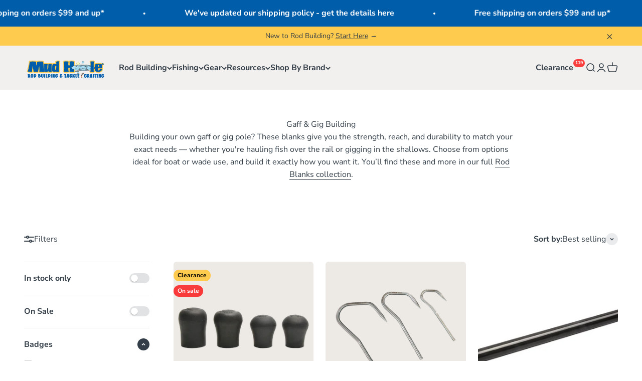

--- FILE ---
content_type: text/html; charset=utf-8
request_url: https://mudhole.com/en-ca/collections/gaff-gig-building
body_size: 66297
content:
<!doctype html>

<html lang="en-US" dir="ltr">
  <head>
    <meta charset="utf-8">
    <meta name="viewport" content="width=device-width, initial-scale=1.0, height=device-height, minimum-scale=1.0, maximum-scale=1.0">
    <meta name="theme-color" content="#edeae6">

    <title>Fish Gaff &amp; Frog Gig Blanks for Rod Building</title><meta name="description" content="Build custom gaffs and gigging poles for boat or wade use. Choose the right blank for your setup in our complete Saltwater Rod Blanks collection."><link rel="canonical" href="https://mudhole.com/en-ca/collections/gaff-gig-building"><link rel="shortcut icon" href="//mudhole.com/cdn/shop/files/MH-Square.png?v=1653666653&width=96">
      <link rel="apple-touch-icon" href="//mudhole.com/cdn/shop/files/MH-Square.png?v=1653666653&width=180"><link rel="preconnect" href="https://cdn.shopify.com">
    <link rel="preconnect" href="https://fonts.shopifycdn.com" crossorigin>
    <link rel="dns-prefetch" href="https://productreviews.shopifycdn.com"><link rel="preload" href="//mudhole.com/cdn/fonts/montserrat/montserrat_n7.3c434e22befd5c18a6b4afadb1e3d77c128c7939.woff2" as="font" type="font/woff2" crossorigin><link rel="preload" href="//mudhole.com/cdn/fonts/nunito_sans/nunitosans_n4.0276fe080df0ca4e6a22d9cb55aed3ed5ba6b1da.woff2" as="font" type="font/woff2" crossorigin><meta property="og:type" content="website">
  <meta property="og:title" content="Gaff &amp; Gig Building"><meta property="og:image" content="http://mudhole.com/cdn/shop/collections/gaffs_ec58e4a4-38ae-4a02-bada-429dab141e91.jpg?v=1751591808&width=2048">
  <meta property="og:image:secure_url" content="https://mudhole.com/cdn/shop/collections/gaffs_ec58e4a4-38ae-4a02-bada-429dab141e91.jpg?v=1751591808&width=2048">
  <meta property="og:image:width" content="2833">
  <meta property="og:image:height" content="600"><meta property="og:description" content="Build custom gaffs and gigging poles for boat or wade use. Choose the right blank for your setup in our complete Saltwater Rod Blanks collection."><meta property="og:url" content="https://mudhole.com/en-ca/collections/gaff-gig-building">
<meta property="og:site_name" content="Mud Hole Custom Tackle"><meta name="twitter:card" content="summary"><meta name="twitter:title" content="Gaff & Gig Building">
  <meta name="twitter:description" content="Building your own gaff or gig pole? These blanks give you the strength, reach, and durability to match your exact needs — whether you&#39;re hauling fish over the rail or gigging in the shallows. Choose from options ideal for boat or wade use, and build it exactly how you want it. You’ll find these and more in our full Rod Blanks collection."><meta name="twitter:image" content="https://mudhole.com/cdn/shop/collections/gaffs_ec58e4a4-38ae-4a02-bada-429dab141e91.jpg?crop=center&height=1200&v=1751591808&width=1200">
  <meta name="twitter:image:alt" content="Fish Gaff &amp; Frog Gig Blanks for Rod Building"><script async crossorigin fetchpriority="high" src="/cdn/shopifycloud/importmap-polyfill/es-modules-shim.2.4.0.js"></script>
<script type="application/ld+json">
  {
    "@context": "https://schema.org",
    "@type": "BreadcrumbList",
    "itemListElement": [{
        "@type": "ListItem",
        "position": 1,
        "name": "Home",
        "item": "https://mudhole.com"
      },{
            "@type": "ListItem",
            "position": 2,
            "name": "Gaff \u0026 Gig Building",
            "item": "https://mudhole.com/en-ca/collections/gaff-gig-building"
          }]
  }
</script><style>/* Typography (heading) */
  @font-face {
  font-family: Montserrat;
  font-weight: 700;
  font-style: normal;
  font-display: fallback;
  src: url("//mudhole.com/cdn/fonts/montserrat/montserrat_n7.3c434e22befd5c18a6b4afadb1e3d77c128c7939.woff2") format("woff2"),
       url("//mudhole.com/cdn/fonts/montserrat/montserrat_n7.5d9fa6e2cae713c8fb539a9876489d86207fe957.woff") format("woff");
}

@font-face {
  font-family: Montserrat;
  font-weight: 700;
  font-style: italic;
  font-display: fallback;
  src: url("//mudhole.com/cdn/fonts/montserrat/montserrat_i7.a0d4a463df4f146567d871890ffb3c80408e7732.woff2") format("woff2"),
       url("//mudhole.com/cdn/fonts/montserrat/montserrat_i7.f6ec9f2a0681acc6f8152c40921d2a4d2e1a2c78.woff") format("woff");
}

/* Typography (body) */
  @font-face {
  font-family: "Nunito Sans";
  font-weight: 400;
  font-style: normal;
  font-display: fallback;
  src: url("//mudhole.com/cdn/fonts/nunito_sans/nunitosans_n4.0276fe080df0ca4e6a22d9cb55aed3ed5ba6b1da.woff2") format("woff2"),
       url("//mudhole.com/cdn/fonts/nunito_sans/nunitosans_n4.b4964bee2f5e7fd9c3826447e73afe2baad607b7.woff") format("woff");
}

@font-face {
  font-family: "Nunito Sans";
  font-weight: 400;
  font-style: italic;
  font-display: fallback;
  src: url("//mudhole.com/cdn/fonts/nunito_sans/nunitosans_i4.6e408730afac1484cf297c30b0e67c86d17fc586.woff2") format("woff2"),
       url("//mudhole.com/cdn/fonts/nunito_sans/nunitosans_i4.c9b6dcbfa43622b39a5990002775a8381942ae38.woff") format("woff");
}

@font-face {
  font-family: "Nunito Sans";
  font-weight: 700;
  font-style: normal;
  font-display: fallback;
  src: url("//mudhole.com/cdn/fonts/nunito_sans/nunitosans_n7.25d963ed46da26098ebeab731e90d8802d989fa5.woff2") format("woff2"),
       url("//mudhole.com/cdn/fonts/nunito_sans/nunitosans_n7.d32e3219b3d2ec82285d3027bd673efc61a996c8.woff") format("woff");
}

@font-face {
  font-family: "Nunito Sans";
  font-weight: 700;
  font-style: italic;
  font-display: fallback;
  src: url("//mudhole.com/cdn/fonts/nunito_sans/nunitosans_i7.8c1124729eec046a321e2424b2acf328c2c12139.woff2") format("woff2"),
       url("//mudhole.com/cdn/fonts/nunito_sans/nunitosans_i7.af4cda04357273e0996d21184432bcb14651a64d.woff") format("woff");
}

:root {
    /**
     * ---------------------------------------------------------------------
     * SPACING VARIABLES
     *
     * We are using a spacing inspired from frameworks like Tailwind CSS.
     * ---------------------------------------------------------------------
     */
    --spacing-0-5: 0.125rem; /* 2px */
    --spacing-1: 0.25rem; /* 4px */
    --spacing-1-5: 0.375rem; /* 6px */
    --spacing-2: 0.5rem; /* 8px */
    --spacing-2-5: 0.625rem; /* 10px */
    --spacing-3: 0.75rem; /* 12px */
    --spacing-3-5: 0.875rem; /* 14px */
    --spacing-4: 1rem; /* 16px */
    --spacing-4-5: 1.125rem; /* 18px */
    --spacing-5: 1.25rem; /* 20px */
    --spacing-5-5: 1.375rem; /* 22px */
    --spacing-6: 1.5rem; /* 24px */
    --spacing-6-5: 1.625rem; /* 26px */
    --spacing-7: 1.75rem; /* 28px */
    --spacing-7-5: 1.875rem; /* 30px */
    --spacing-8: 2rem; /* 32px */
    --spacing-8-5: 2.125rem; /* 34px */
    --spacing-9: 2.25rem; /* 36px */
    --spacing-9-5: 2.375rem; /* 38px */
    --spacing-10: 2.5rem; /* 40px */
    --spacing-11: 2.75rem; /* 44px */
    --spacing-12: 3rem; /* 48px */
    --spacing-14: 3.5rem; /* 56px */
    --spacing-16: 4rem; /* 64px */
    --spacing-18: 4.5rem; /* 72px */
    --spacing-20: 5rem; /* 80px */
    --spacing-24: 6rem; /* 96px */
    --spacing-28: 7rem; /* 112px */
    --spacing-32: 8rem; /* 128px */
    --spacing-36: 9rem; /* 144px */
    --spacing-40: 10rem; /* 160px */
    --spacing-44: 11rem; /* 176px */
    --spacing-48: 12rem; /* 192px */
    --spacing-52: 13rem; /* 208px */
    --spacing-56: 14rem; /* 224px */
    --spacing-60: 15rem; /* 240px */
    --spacing-64: 16rem; /* 256px */
    --spacing-72: 18rem; /* 288px */
    --spacing-80: 20rem; /* 320px */
    --spacing-96: 24rem; /* 384px */

    /* Container */
    --container-max-width: 1440px;
    --container-narrow-max-width: 1190px;
    --container-gutter: var(--spacing-5);
    --section-outer-spacing-block: var(--spacing-8);
    --section-inner-max-spacing-block: var(--spacing-8);
    --section-inner-spacing-inline: var(--container-gutter);
    --section-stack-spacing-block: var(--spacing-8);

    /* Grid gutter */
    --grid-gutter: var(--spacing-5);

    /* Product list settings */
    --product-list-row-gap: var(--spacing-8);
    --product-list-column-gap: var(--grid-gutter);

    /* Form settings */
    --input-gap: var(--spacing-2);
    --input-height: 2.625rem;
    --input-padding-inline: var(--spacing-4);

    /* Other sizes */
    --sticky-area-height: calc(var(--sticky-announcement-bar-enabled, 0) * var(--announcement-bar-height, 0px) + var(--sticky-header-enabled, 0) * var(--header-height, 0px));

    /* RTL support */
    --transform-logical-flip: 1;
    --transform-origin-start: left;
    --transform-origin-end: right;

    /**
     * ---------------------------------------------------------------------
     * TYPOGRAPHY
     * ---------------------------------------------------------------------
     */

    /* Font properties */
    --heading-font-family: Montserrat, sans-serif;
    --heading-font-weight: 700;
    --heading-font-style: normal;
    --heading-text-transform: normal;
    --heading-letter-spacing: -0.02em;
    --text-font-family: "Nunito Sans", sans-serif;
    --text-font-weight: 400;
    --text-font-style: normal;
    --text-letter-spacing: 0.0em;

    /* Font sizes */
    --text-h0: 2.75rem;
    --text-h1: 2rem;
    --text-h2: 1.75rem;
    --text-h3: 1.375rem;
    --text-h4: 1.125rem;
    --text-h5: 1.125rem;
    --text-h6: 1rem;
    --text-xs: 0.6875rem;
    --text-sm: 0.75rem;
    --text-base: 0.875rem;
    --text-lg: 1.125rem;

    /**
     * ---------------------------------------------------------------------
     * COLORS
     * ---------------------------------------------------------------------
     */

    /* Color settings */--accent: 0 93 170;
    --text-primary: 51 62 72;
    --background-primary: 255 255 255;
    --dialog-background: 255 255 255;
    --border-color: var(--text-color, var(--text-primary)) / 0.12;

    /* Button colors */
    --button-background-primary: 0 93 170;
    --button-text-primary: 255 255 255;
    --button-background-secondary: 255 203 78;
    --button-text-secondary: 51 62 72;

    /* Status colors */
    --success-background: 224 244 232;
    --success-text: 0 163 65;
    --warning-background: 255 246 233;
    --warning-text: 255 183 74;
    --error-background: 254 231 231;
    --error-text: 248 58 58;

    /* Product colors */
    --on-sale-text: 248 58 58;
    --on-sale-badge-background: 248 58 58;
    --on-sale-badge-text: 255 255 255;
    --sold-out-badge-background: 0 0 0;
    --sold-out-badge-text: 255 255 255;
    --primary-badge-background: 255 203 78;
    --primary-badge-text: 0 0 0;
    --star-color: 255 183 74;
    --product-card-background: 237 234 230;
    --product-card-text: 51 62 72;

    /* Header colors */
    --header-background: 237 234 230;
    --header-text: 51 62 72;

    /* Footer colors */
    --footer-background: 51 62 72;
    --footer-text: 255 255 255;

    /* Rounded variables (used for border radius) */
    --rounded-xs: 0.25rem;
    --rounded-sm: 0.375rem;
    --rounded: 0.75rem;
    --rounded-lg: 1.5rem;
    --rounded-full: 9999px;

    --rounded-button: 3.75rem;
    --rounded-input: 0.5rem;

    /* Box shadow */
    --shadow-sm: 0 2px 8px rgb(var(--text-primary) / 0.1);
    --shadow: 0 5px 15px rgb(var(--text-primary) / 0.1);
    --shadow-md: 0 5px 30px rgb(var(--text-primary) / 0.1);
    --shadow-block: 0px 18px 50px rgb(var(--text-primary) / 0.1);

    /**
     * ---------------------------------------------------------------------
     * OTHER
     * ---------------------------------------------------------------------
     */

    --stagger-products-reveal-opacity: 0;
    --cursor-close-svg-url: url(//mudhole.com/cdn/shop/t/211/assets/cursor-close.svg?v=147174565022153725511760632989);
    --cursor-zoom-in-svg-url: url(//mudhole.com/cdn/shop/t/211/assets/cursor-zoom-in.svg?v=154953035094101115921760632989);
    --cursor-zoom-out-svg-url: url(//mudhole.com/cdn/shop/t/211/assets/cursor-zoom-out.svg?v=16155520337305705181760632989);
    --checkmark-svg-url: url(//mudhole.com/cdn/shop/t/211/assets/checkmark.svg?v=77552481021870063511760632989);
  }

  [dir="rtl"]:root {
    /* RTL support */
    --transform-logical-flip: -1;
    --transform-origin-start: right;
    --transform-origin-end: left;
  }

  @media screen and (min-width: 700px) {
    :root {
      /* Typography (font size) */
      --text-h0: 3.5rem;
      --text-h1: 2.5rem;
      --text-h2: 2rem;
      --text-h3: 1.625rem;
      --text-h4: 1.375rem;
      --text-h5: 1.125rem;
      --text-h6: 1rem;

      --text-xs: 0.75rem;
      --text-sm: 0.875rem;
      --text-base: 1.0rem;
      --text-lg: 1.25rem;

      /* Spacing */
      --container-gutter: 2rem;
      --section-outer-spacing-block: var(--spacing-12);
      --section-inner-max-spacing-block: var(--spacing-10);
      --section-inner-spacing-inline: var(--spacing-10);
      --section-stack-spacing-block: var(--spacing-10);

      /* Grid gutter */
      --grid-gutter: var(--spacing-6);

      /* Product list settings */
      --product-list-row-gap: var(--spacing-12);

      /* Form settings */
      --input-gap: 1rem;
      --input-height: 3.125rem;
      --input-padding-inline: var(--spacing-5);
    }
  }

  @media screen and (min-width: 1000px) {
    :root {
      /* Spacing settings */
      --container-gutter: var(--spacing-12);
      --section-outer-spacing-block: var(--spacing-14);
      --section-inner-max-spacing-block: var(--spacing-12);
      --section-inner-spacing-inline: var(--spacing-14);
      --section-stack-spacing-block: var(--spacing-10);
    }
  }

  @media screen and (min-width: 1150px) {
    :root {
      /* Spacing settings */
      --container-gutter: var(--spacing-12);
      --section-outer-spacing-block: var(--spacing-14);
      --section-inner-max-spacing-block: var(--spacing-12);
      --section-inner-spacing-inline: var(--spacing-14);
      --section-stack-spacing-block: var(--spacing-12);
    }
  }

  @media screen and (min-width: 1400px) {
    :root {
      /* Typography (font size) */
      --text-h0: 4.5rem;
      --text-h1: 3.5rem;
      --text-h2: 2.75rem;
      --text-h3: 2rem;
      --text-h4: 1.75rem;
      --text-h5: 1.375rem;
      --text-h6: 1.25rem;

      --section-outer-spacing-block: var(--spacing-16);
      --section-inner-max-spacing-block: var(--spacing-14);
      --section-inner-spacing-inline: var(--spacing-16);
    }
  }

  @media screen and (min-width: 1600px) {
    :root {
      --section-outer-spacing-block: var(--spacing-16);
      --section-inner-max-spacing-block: var(--spacing-16);
      --section-inner-spacing-inline: var(--spacing-18);
    }
  }

  /**
   * ---------------------------------------------------------------------
   * LIQUID DEPENDANT CSS
   *
   * Our main CSS is Liquid free, but some very specific features depend on
   * theme settings, so we have them here
   * ---------------------------------------------------------------------
   */@media screen and (pointer: fine) {
        .button:not([disabled]):hover, .btn:not([disabled]):hover, .shopify-payment-button__button--unbranded:not([disabled]):hover {
          --button-background-opacity: 0.85;
        }

        .button--subdued:not([disabled]):hover {
          --button-background: var(--text-color) / .05 !important;
        }
      }</style><script>
  // This allows to expose several variables to the global scope, to be used in scripts
  window.themeVariables = {
    settings: {
      showPageTransition: null,
      staggerProductsApparition: true,
      reduceDrawerAnimation: true,
      reduceMenuAnimation: true,
      headingApparition: "split_clip",
      pageType: "collection",
      moneyFormat: "${{amount}}",
      moneyWithCurrencyFormat: "${{amount}} USD",
      currencyCodeEnabled: true,
      cartType: "drawer",
      showDiscount: true,
      discountMode: "percentage",
      pageBackground: "#ffffff",
      textColor: "#333e48"
    },

    strings: {
      accessibilityClose: "Close",
      accessibilityNext: "Next",
      accessibilityPrevious: "Previous",
      closeGallery: "Close gallery",
      zoomGallery: "Zoom",
      errorGallery: "Image cannot be loaded",
      searchNoResults: "No results could be found.",
      addOrderNote: "Request Sizing \u0026amp; Fitment",
      editOrderNote: "Edit Sizing \u0026amp; Fitment Request",
      shippingEstimatorNoResults: "Sorry, we do not ship to your address.",
      shippingEstimatorOneResult: "There is one shipping rate for your address:",
      shippingEstimatorMultipleResults: "There are several shipping rates for your address:",
      shippingEstimatorError: "One or more error occurred while retrieving shipping rates:"
    },

    breakpoints: {
      'sm': 'screen and (min-width: 700px)',
      'md': 'screen and (min-width: 1000px)',
      'lg': 'screen and (min-width: 1150px)',
      'xl': 'screen and (min-width: 1400px)',

      'sm-max': 'screen and (max-width: 699px)',
      'md-max': 'screen and (max-width: 999px)',
      'lg-max': 'screen and (max-width: 1149px)',
      'xl-max': 'screen and (max-width: 1399px)'
    }
  };

  // For detecting native share
  document.documentElement.classList.add(`native-share--${navigator.share ? 'enabled' : 'disabled'}`);</script><script type="importmap">{
        "imports": {
          "vendor": "//mudhole.com/cdn/shop/t/211/assets/vendor.min.js?v=166563502121812900551760632949",
          "theme": "//mudhole.com/cdn/shop/t/211/assets/theme.js?v=41493176238901268201760632949",
          "photoswipe": "//mudhole.com/cdn/shop/t/211/assets/photoswipe.min.js?v=13374349288281597431760632947"
        }
      }
    </script>

    <script type="module" src="//mudhole.com/cdn/shop/t/211/assets/vendor.min.js?v=166563502121812900551760632949"></script>
    <script type="module" src="//mudhole.com/cdn/shop/t/211/assets/theme.js?v=41493176238901268201760632949"></script>

    <script>window.performance && window.performance.mark && window.performance.mark('shopify.content_for_header.start');</script><meta name="google-site-verification" content="BCrQ-ILiFGGCC3Iu9ESxXJbxqpbXcQ1DdLt7uIvI5o0">
<meta name="facebook-domain-verification" content="txeqjw1pdlgyf7kv7l3cl0pytxuhc7">
<meta name="google-site-verification" content="GBF-6WOhIlAlU9CYibMkrA2RaHnZqTwrq9Wpbi9361I">
<meta id="shopify-digital-wallet" name="shopify-digital-wallet" content="/27513421957/digital_wallets/dialog">
<meta name="shopify-checkout-api-token" content="0206a47e4e816c2acf9b672957843f17">
<meta id="in-context-paypal-metadata" data-shop-id="27513421957" data-venmo-supported="false" data-environment="production" data-locale="en_US" data-paypal-v4="true" data-currency="USD">
<link rel="alternate" type="application/atom+xml" title="Feed" href="/en-ca/collections/gaff-gig-building.atom" />
<link rel="alternate" hreflang="x-default" href="https://mudhole.com/collections/gaff-gig-building">
<link rel="alternate" hreflang="en-CA" href="https://mudhole.com/en-ca/collections/gaff-gig-building">
<link rel="alternate" hreflang="en-US" href="https://mudhole.com/collections/gaff-gig-building">
<link rel="alternate" type="application/json+oembed" href="https://mudhole.com/en-ca/collections/gaff-gig-building.oembed">
<script async="async" src="/checkouts/internal/preloads.js?locale=en-CA"></script>
<link rel="preconnect" href="https://shop.app" crossorigin="anonymous">
<script async="async" src="https://shop.app/checkouts/internal/preloads.js?locale=en-CA&shop_id=27513421957" crossorigin="anonymous"></script>
<script id="apple-pay-shop-capabilities" type="application/json">{"shopId":27513421957,"countryCode":"US","currencyCode":"USD","merchantCapabilities":["supports3DS"],"merchantId":"gid:\/\/shopify\/Shop\/27513421957","merchantName":"Mud Hole Custom Tackle","requiredBillingContactFields":["postalAddress","email","phone"],"requiredShippingContactFields":["postalAddress","email","phone"],"shippingType":"shipping","supportedNetworks":["visa","masterCard","amex","discover","elo","jcb"],"total":{"type":"pending","label":"Mud Hole Custom Tackle","amount":"1.00"},"shopifyPaymentsEnabled":true,"supportsSubscriptions":true}</script>
<script id="shopify-features" type="application/json">{"accessToken":"0206a47e4e816c2acf9b672957843f17","betas":["rich-media-storefront-analytics"],"domain":"mudhole.com","predictiveSearch":true,"shopId":27513421957,"locale":"en"}</script>
<script>var Shopify = Shopify || {};
Shopify.shop = "mudholeshop.myshopify.com";
Shopify.locale = "en-US";
Shopify.currency = {"active":"USD","rate":"1.0"};
Shopify.country = "CA";
Shopify.theme = {"name":"MH Impact 6.11.2 - Anchor Redesign","id":128502825093,"schema_name":"Impact","schema_version":"6.11.2","theme_store_id":1190,"role":"main"};
Shopify.theme.handle = "null";
Shopify.theme.style = {"id":null,"handle":null};
Shopify.cdnHost = "mudhole.com/cdn";
Shopify.routes = Shopify.routes || {};
Shopify.routes.root = "/en-ca/";</script>
<script type="module">!function(o){(o.Shopify=o.Shopify||{}).modules=!0}(window);</script>
<script>!function(o){function n(){var o=[];function n(){o.push(Array.prototype.slice.apply(arguments))}return n.q=o,n}var t=o.Shopify=o.Shopify||{};t.loadFeatures=n(),t.autoloadFeatures=n()}(window);</script>
<script>
  window.ShopifyPay = window.ShopifyPay || {};
  window.ShopifyPay.apiHost = "shop.app\/pay";
  window.ShopifyPay.redirectState = null;
</script>
<script id="shop-js-analytics" type="application/json">{"pageType":"collection"}</script>
<script defer="defer" async type="module" src="//mudhole.com/cdn/shopifycloud/shop-js/modules/v2/client.init-shop-cart-sync_BT-GjEfc.en.esm.js"></script>
<script defer="defer" async type="module" src="//mudhole.com/cdn/shopifycloud/shop-js/modules/v2/chunk.common_D58fp_Oc.esm.js"></script>
<script defer="defer" async type="module" src="//mudhole.com/cdn/shopifycloud/shop-js/modules/v2/chunk.modal_xMitdFEc.esm.js"></script>
<script type="module">
  await import("//mudhole.com/cdn/shopifycloud/shop-js/modules/v2/client.init-shop-cart-sync_BT-GjEfc.en.esm.js");
await import("//mudhole.com/cdn/shopifycloud/shop-js/modules/v2/chunk.common_D58fp_Oc.esm.js");
await import("//mudhole.com/cdn/shopifycloud/shop-js/modules/v2/chunk.modal_xMitdFEc.esm.js");

  window.Shopify.SignInWithShop?.initShopCartSync?.({"fedCMEnabled":true,"windoidEnabled":true});

</script>
<script>
  window.Shopify = window.Shopify || {};
  if (!window.Shopify.featureAssets) window.Shopify.featureAssets = {};
  window.Shopify.featureAssets['shop-js'] = {"shop-cart-sync":["modules/v2/client.shop-cart-sync_DZOKe7Ll.en.esm.js","modules/v2/chunk.common_D58fp_Oc.esm.js","modules/v2/chunk.modal_xMitdFEc.esm.js"],"init-fed-cm":["modules/v2/client.init-fed-cm_B6oLuCjv.en.esm.js","modules/v2/chunk.common_D58fp_Oc.esm.js","modules/v2/chunk.modal_xMitdFEc.esm.js"],"shop-cash-offers":["modules/v2/client.shop-cash-offers_D2sdYoxE.en.esm.js","modules/v2/chunk.common_D58fp_Oc.esm.js","modules/v2/chunk.modal_xMitdFEc.esm.js"],"shop-login-button":["modules/v2/client.shop-login-button_QeVjl5Y3.en.esm.js","modules/v2/chunk.common_D58fp_Oc.esm.js","modules/v2/chunk.modal_xMitdFEc.esm.js"],"pay-button":["modules/v2/client.pay-button_DXTOsIq6.en.esm.js","modules/v2/chunk.common_D58fp_Oc.esm.js","modules/v2/chunk.modal_xMitdFEc.esm.js"],"shop-button":["modules/v2/client.shop-button_DQZHx9pm.en.esm.js","modules/v2/chunk.common_D58fp_Oc.esm.js","modules/v2/chunk.modal_xMitdFEc.esm.js"],"avatar":["modules/v2/client.avatar_BTnouDA3.en.esm.js"],"init-windoid":["modules/v2/client.init-windoid_CR1B-cfM.en.esm.js","modules/v2/chunk.common_D58fp_Oc.esm.js","modules/v2/chunk.modal_xMitdFEc.esm.js"],"init-shop-for-new-customer-accounts":["modules/v2/client.init-shop-for-new-customer-accounts_C_vY_xzh.en.esm.js","modules/v2/client.shop-login-button_QeVjl5Y3.en.esm.js","modules/v2/chunk.common_D58fp_Oc.esm.js","modules/v2/chunk.modal_xMitdFEc.esm.js"],"init-shop-email-lookup-coordinator":["modules/v2/client.init-shop-email-lookup-coordinator_BI7n9ZSv.en.esm.js","modules/v2/chunk.common_D58fp_Oc.esm.js","modules/v2/chunk.modal_xMitdFEc.esm.js"],"init-shop-cart-sync":["modules/v2/client.init-shop-cart-sync_BT-GjEfc.en.esm.js","modules/v2/chunk.common_D58fp_Oc.esm.js","modules/v2/chunk.modal_xMitdFEc.esm.js"],"shop-toast-manager":["modules/v2/client.shop-toast-manager_DiYdP3xc.en.esm.js","modules/v2/chunk.common_D58fp_Oc.esm.js","modules/v2/chunk.modal_xMitdFEc.esm.js"],"init-customer-accounts":["modules/v2/client.init-customer-accounts_D9ZNqS-Q.en.esm.js","modules/v2/client.shop-login-button_QeVjl5Y3.en.esm.js","modules/v2/chunk.common_D58fp_Oc.esm.js","modules/v2/chunk.modal_xMitdFEc.esm.js"],"init-customer-accounts-sign-up":["modules/v2/client.init-customer-accounts-sign-up_iGw4briv.en.esm.js","modules/v2/client.shop-login-button_QeVjl5Y3.en.esm.js","modules/v2/chunk.common_D58fp_Oc.esm.js","modules/v2/chunk.modal_xMitdFEc.esm.js"],"shop-follow-button":["modules/v2/client.shop-follow-button_CqMgW2wH.en.esm.js","modules/v2/chunk.common_D58fp_Oc.esm.js","modules/v2/chunk.modal_xMitdFEc.esm.js"],"checkout-modal":["modules/v2/client.checkout-modal_xHeaAweL.en.esm.js","modules/v2/chunk.common_D58fp_Oc.esm.js","modules/v2/chunk.modal_xMitdFEc.esm.js"],"shop-login":["modules/v2/client.shop-login_D91U-Q7h.en.esm.js","modules/v2/chunk.common_D58fp_Oc.esm.js","modules/v2/chunk.modal_xMitdFEc.esm.js"],"lead-capture":["modules/v2/client.lead-capture_BJmE1dJe.en.esm.js","modules/v2/chunk.common_D58fp_Oc.esm.js","modules/v2/chunk.modal_xMitdFEc.esm.js"],"payment-terms":["modules/v2/client.payment-terms_Ci9AEqFq.en.esm.js","modules/v2/chunk.common_D58fp_Oc.esm.js","modules/v2/chunk.modal_xMitdFEc.esm.js"]};
</script>
<script>(function() {
  var isLoaded = false;
  function asyncLoad() {
    if (isLoaded) return;
    isLoaded = true;
    var urls = ["\/\/d1liekpayvooaz.cloudfront.net\/apps\/customizery\/customizery.js?shop=mudholeshop.myshopify.com","\/\/d1liekpayvooaz.cloudfront.net\/apps\/uploadery\/uploadery.js?shop=mudholeshop.myshopify.com","https:\/\/cart-saver.activatedapps.com\/scripts\/cartsaver.js?shop=mudholeshop.myshopify.com","https:\/\/d5zu2f4xvqanl.cloudfront.net\/42\/fe\/loader_2.js?shop=mudholeshop.myshopify.com","https:\/\/cdn.nfcube.com\/instafeed-c160eeda52a238789eb9b3560be9fec6.js?shop=mudholeshop.myshopify.com"];
    for (var i = 0; i < urls.length; i++) {
      var s = document.createElement('script');
      s.type = 'text/javascript';
      s.async = true;
      s.src = urls[i];
      var x = document.getElementsByTagName('script')[0];
      x.parentNode.insertBefore(s, x);
    }
  };
  if(window.attachEvent) {
    window.attachEvent('onload', asyncLoad);
  } else {
    window.addEventListener('load', asyncLoad, false);
  }
})();</script>
<script id="__st">var __st={"a":27513421957,"offset":-18000,"reqid":"91480a7c-80a9-4481-9678-9f587e8c256b-1769257426","pageurl":"mudhole.com\/en-ca\/collections\/gaff-gig-building","u":"4adf6aed64de","p":"collection","rtyp":"collection","rid":191434489989};</script>
<script>window.ShopifyPaypalV4VisibilityTracking = true;</script>
<script id="captcha-bootstrap">!function(){'use strict';const t='contact',e='account',n='new_comment',o=[[t,t],['blogs',n],['comments',n],[t,'customer']],c=[[e,'customer_login'],[e,'guest_login'],[e,'recover_customer_password'],[e,'create_customer']],r=t=>t.map((([t,e])=>`form[action*='/${t}']:not([data-nocaptcha='true']) input[name='form_type'][value='${e}']`)).join(','),a=t=>()=>t?[...document.querySelectorAll(t)].map((t=>t.form)):[];function s(){const t=[...o],e=r(t);return a(e)}const i='password',u='form_key',d=['recaptcha-v3-token','g-recaptcha-response','h-captcha-response',i],f=()=>{try{return window.sessionStorage}catch{return}},m='__shopify_v',_=t=>t.elements[u];function p(t,e,n=!1){try{const o=window.sessionStorage,c=JSON.parse(o.getItem(e)),{data:r}=function(t){const{data:e,action:n}=t;return t[m]||n?{data:e,action:n}:{data:t,action:n}}(c);for(const[e,n]of Object.entries(r))t.elements[e]&&(t.elements[e].value=n);n&&o.removeItem(e)}catch(o){console.error('form repopulation failed',{error:o})}}const l='form_type',E='cptcha';function T(t){t.dataset[E]=!0}const w=window,h=w.document,L='Shopify',v='ce_forms',y='captcha';let A=!1;((t,e)=>{const n=(g='f06e6c50-85a8-45c8-87d0-21a2b65856fe',I='https://cdn.shopify.com/shopifycloud/storefront-forms-hcaptcha/ce_storefront_forms_captcha_hcaptcha.v1.5.2.iife.js',D={infoText:'Protected by hCaptcha',privacyText:'Privacy',termsText:'Terms'},(t,e,n)=>{const o=w[L][v],c=o.bindForm;if(c)return c(t,g,e,D).then(n);var r;o.q.push([[t,g,e,D],n]),r=I,A||(h.body.append(Object.assign(h.createElement('script'),{id:'captcha-provider',async:!0,src:r})),A=!0)});var g,I,D;w[L]=w[L]||{},w[L][v]=w[L][v]||{},w[L][v].q=[],w[L][y]=w[L][y]||{},w[L][y].protect=function(t,e){n(t,void 0,e),T(t)},Object.freeze(w[L][y]),function(t,e,n,w,h,L){const[v,y,A,g]=function(t,e,n){const i=e?o:[],u=t?c:[],d=[...i,...u],f=r(d),m=r(i),_=r(d.filter((([t,e])=>n.includes(e))));return[a(f),a(m),a(_),s()]}(w,h,L),I=t=>{const e=t.target;return e instanceof HTMLFormElement?e:e&&e.form},D=t=>v().includes(t);t.addEventListener('submit',(t=>{const e=I(t);if(!e)return;const n=D(e)&&!e.dataset.hcaptchaBound&&!e.dataset.recaptchaBound,o=_(e),c=g().includes(e)&&(!o||!o.value);(n||c)&&t.preventDefault(),c&&!n&&(function(t){try{if(!f())return;!function(t){const e=f();if(!e)return;const n=_(t);if(!n)return;const o=n.value;o&&e.removeItem(o)}(t);const e=Array.from(Array(32),(()=>Math.random().toString(36)[2])).join('');!function(t,e){_(t)||t.append(Object.assign(document.createElement('input'),{type:'hidden',name:u})),t.elements[u].value=e}(t,e),function(t,e){const n=f();if(!n)return;const o=[...t.querySelectorAll(`input[type='${i}']`)].map((({name:t})=>t)),c=[...d,...o],r={};for(const[a,s]of new FormData(t).entries())c.includes(a)||(r[a]=s);n.setItem(e,JSON.stringify({[m]:1,action:t.action,data:r}))}(t,e)}catch(e){console.error('failed to persist form',e)}}(e),e.submit())}));const S=(t,e)=>{t&&!t.dataset[E]&&(n(t,e.some((e=>e===t))),T(t))};for(const o of['focusin','change'])t.addEventListener(o,(t=>{const e=I(t);D(e)&&S(e,y())}));const B=e.get('form_key'),M=e.get(l),P=B&&M;t.addEventListener('DOMContentLoaded',(()=>{const t=y();if(P)for(const e of t)e.elements[l].value===M&&p(e,B);[...new Set([...A(),...v().filter((t=>'true'===t.dataset.shopifyCaptcha))])].forEach((e=>S(e,t)))}))}(h,new URLSearchParams(w.location.search),n,t,e,['guest_login'])})(!0,!0)}();</script>
<script integrity="sha256-4kQ18oKyAcykRKYeNunJcIwy7WH5gtpwJnB7kiuLZ1E=" data-source-attribution="shopify.loadfeatures" defer="defer" src="//mudhole.com/cdn/shopifycloud/storefront/assets/storefront/load_feature-a0a9edcb.js" crossorigin="anonymous"></script>
<script crossorigin="anonymous" defer="defer" src="//mudhole.com/cdn/shopifycloud/storefront/assets/shopify_pay/storefront-65b4c6d7.js?v=20250812"></script>
<script data-source-attribution="shopify.dynamic_checkout.dynamic.init">var Shopify=Shopify||{};Shopify.PaymentButton=Shopify.PaymentButton||{isStorefrontPortableWallets:!0,init:function(){window.Shopify.PaymentButton.init=function(){};var t=document.createElement("script");t.src="https://mudhole.com/cdn/shopifycloud/portable-wallets/latest/portable-wallets.en.js",t.type="module",document.head.appendChild(t)}};
</script>
<script data-source-attribution="shopify.dynamic_checkout.buyer_consent">
  function portableWalletsHideBuyerConsent(e){var t=document.getElementById("shopify-buyer-consent"),n=document.getElementById("shopify-subscription-policy-button");t&&n&&(t.classList.add("hidden"),t.setAttribute("aria-hidden","true"),n.removeEventListener("click",e))}function portableWalletsShowBuyerConsent(e){var t=document.getElementById("shopify-buyer-consent"),n=document.getElementById("shopify-subscription-policy-button");t&&n&&(t.classList.remove("hidden"),t.removeAttribute("aria-hidden"),n.addEventListener("click",e))}window.Shopify?.PaymentButton&&(window.Shopify.PaymentButton.hideBuyerConsent=portableWalletsHideBuyerConsent,window.Shopify.PaymentButton.showBuyerConsent=portableWalletsShowBuyerConsent);
</script>
<script data-source-attribution="shopify.dynamic_checkout.cart.bootstrap">document.addEventListener("DOMContentLoaded",(function(){function t(){return document.querySelector("shopify-accelerated-checkout-cart, shopify-accelerated-checkout")}if(t())Shopify.PaymentButton.init();else{new MutationObserver((function(e,n){t()&&(Shopify.PaymentButton.init(),n.disconnect())})).observe(document.body,{childList:!0,subtree:!0})}}));
</script>
<script id='scb4127' type='text/javascript' async='' src='https://mudhole.com/cdn/shopifycloud/privacy-banner/storefront-banner.js'></script><link id="shopify-accelerated-checkout-styles" rel="stylesheet" media="screen" href="https://mudhole.com/cdn/shopifycloud/portable-wallets/latest/accelerated-checkout-backwards-compat.css" crossorigin="anonymous">
<style id="shopify-accelerated-checkout-cart">
        #shopify-buyer-consent {
  margin-top: 1em;
  display: inline-block;
  width: 100%;
}

#shopify-buyer-consent.hidden {
  display: none;
}

#shopify-subscription-policy-button {
  background: none;
  border: none;
  padding: 0;
  text-decoration: underline;
  font-size: inherit;
  cursor: pointer;
}

#shopify-subscription-policy-button::before {
  box-shadow: none;
}

      </style>

<script>window.performance && window.performance.mark && window.performance.mark('shopify.content_for_header.end');</script>
<link href="//mudhole.com/cdn/shop/t/211/assets/theme.css?v=3935707126359067981760632949" rel="stylesheet" type="text/css" media="all" /><script type="text/javascript">
        (function(c,l,a,r,i,t,y){
            c[a]=c[a]||function(){(c[a].q=c[a].q||[]).push(arguments)};
            t=l.createElement(r);t.async=1;t.src="https://www.clarity.ms/tag/"+i;
            y=l.getElementsByTagName(r)[0];y.parentNode.insertBefore(t,y);
        })(window, document, "clarity", "script", "p2oai5t4yn");
    </script>
  <!-- BEGIN app block: shopify://apps/gorgias-live-chat-helpdesk/blocks/gorgias/a66db725-7b96-4e3f-916e-6c8e6f87aaaa -->
<script defer data-gorgias-loader-chat src="https://config.gorgias.chat/bundle-loader/shopify/mudholeshop.myshopify.com"></script>


<script defer data-gorgias-loader-convert  src="https://content.9gtb.com/loader.js"></script>


<script defer data-gorgias-loader-mailto-replace  src="https://config.gorgias.help/api/contact-forms/replace-mailto-script.js?shopName=mudholeshop"></script>


<!-- END app block --><!-- BEGIN app block: shopify://apps/klaviyo-email-marketing-sms/blocks/klaviyo-onsite-embed/2632fe16-c075-4321-a88b-50b567f42507 -->












  <script async src="https://static.klaviyo.com/onsite/js/WY7bhe/klaviyo.js?company_id=WY7bhe"></script>
  <script>!function(){if(!window.klaviyo){window._klOnsite=window._klOnsite||[];try{window.klaviyo=new Proxy({},{get:function(n,i){return"push"===i?function(){var n;(n=window._klOnsite).push.apply(n,arguments)}:function(){for(var n=arguments.length,o=new Array(n),w=0;w<n;w++)o[w]=arguments[w];var t="function"==typeof o[o.length-1]?o.pop():void 0,e=new Promise((function(n){window._klOnsite.push([i].concat(o,[function(i){t&&t(i),n(i)}]))}));return e}}})}catch(n){window.klaviyo=window.klaviyo||[],window.klaviyo.push=function(){var n;(n=window._klOnsite).push.apply(n,arguments)}}}}();</script>

  




  <script>
    window.klaviyoReviewsProductDesignMode = false
  </script>



  <!-- BEGIN app snippet: customer-hub-data --><script>
  if (!window.customerHub) {
    window.customerHub = {};
  }
  window.customerHub.storefrontRoutes = {
    login: "/en-ca/account/login?return_url=%2F%23k-hub",
    register: "/en-ca/account/register?return_url=%2F%23k-hub",
    logout: "/en-ca/account/logout",
    profile: "/en-ca/account",
    addresses: "/en-ca/account/addresses",
  };
  
  window.customerHub.userId = null;
  
  window.customerHub.storeDomain = "mudholeshop.myshopify.com";

  

  
    window.customerHub.storeLocale = {
        currentLanguage: 'en-US',
        currentCountry: 'CA',
        availableLanguages: [
          
            {
              iso_code: 'en-US',
              endonym_name: 'American English'
            }
          
        ],
        availableCountries: [
          
            {
              iso_code: 'AF',
              name: 'Afghanistan',
              currency_code: 'USD'
            },
          
            {
              iso_code: 'AX',
              name: 'Åland Islands',
              currency_code: 'USD'
            },
          
            {
              iso_code: 'AL',
              name: 'Albania',
              currency_code: 'USD'
            },
          
            {
              iso_code: 'DZ',
              name: 'Algeria',
              currency_code: 'USD'
            },
          
            {
              iso_code: 'AD',
              name: 'Andorra',
              currency_code: 'USD'
            },
          
            {
              iso_code: 'AO',
              name: 'Angola',
              currency_code: 'USD'
            },
          
            {
              iso_code: 'AI',
              name: 'Anguilla',
              currency_code: 'USD'
            },
          
            {
              iso_code: 'AG',
              name: 'Antigua &amp; Barbuda',
              currency_code: 'USD'
            },
          
            {
              iso_code: 'AR',
              name: 'Argentina',
              currency_code: 'USD'
            },
          
            {
              iso_code: 'AM',
              name: 'Armenia',
              currency_code: 'USD'
            },
          
            {
              iso_code: 'AW',
              name: 'Aruba',
              currency_code: 'USD'
            },
          
            {
              iso_code: 'AC',
              name: 'Ascension Island',
              currency_code: 'USD'
            },
          
            {
              iso_code: 'AU',
              name: 'Australia',
              currency_code: 'USD'
            },
          
            {
              iso_code: 'AT',
              name: 'Austria',
              currency_code: 'USD'
            },
          
            {
              iso_code: 'AZ',
              name: 'Azerbaijan',
              currency_code: 'USD'
            },
          
            {
              iso_code: 'BS',
              name: 'Bahamas',
              currency_code: 'USD'
            },
          
            {
              iso_code: 'BH',
              name: 'Bahrain',
              currency_code: 'USD'
            },
          
            {
              iso_code: 'BD',
              name: 'Bangladesh',
              currency_code: 'USD'
            },
          
            {
              iso_code: 'BB',
              name: 'Barbados',
              currency_code: 'USD'
            },
          
            {
              iso_code: 'BY',
              name: 'Belarus',
              currency_code: 'USD'
            },
          
            {
              iso_code: 'BE',
              name: 'Belgium',
              currency_code: 'USD'
            },
          
            {
              iso_code: 'BZ',
              name: 'Belize',
              currency_code: 'USD'
            },
          
            {
              iso_code: 'BJ',
              name: 'Benin',
              currency_code: 'USD'
            },
          
            {
              iso_code: 'BM',
              name: 'Bermuda',
              currency_code: 'USD'
            },
          
            {
              iso_code: 'BT',
              name: 'Bhutan',
              currency_code: 'USD'
            },
          
            {
              iso_code: 'BO',
              name: 'Bolivia',
              currency_code: 'USD'
            },
          
            {
              iso_code: 'BA',
              name: 'Bosnia &amp; Herzegovina',
              currency_code: 'USD'
            },
          
            {
              iso_code: 'BW',
              name: 'Botswana',
              currency_code: 'USD'
            },
          
            {
              iso_code: 'BR',
              name: 'Brazil',
              currency_code: 'USD'
            },
          
            {
              iso_code: 'IO',
              name: 'British Indian Ocean Territory',
              currency_code: 'USD'
            },
          
            {
              iso_code: 'VG',
              name: 'British Virgin Islands',
              currency_code: 'USD'
            },
          
            {
              iso_code: 'BN',
              name: 'Brunei',
              currency_code: 'USD'
            },
          
            {
              iso_code: 'BG',
              name: 'Bulgaria',
              currency_code: 'USD'
            },
          
            {
              iso_code: 'BF',
              name: 'Burkina Faso',
              currency_code: 'USD'
            },
          
            {
              iso_code: 'BI',
              name: 'Burundi',
              currency_code: 'USD'
            },
          
            {
              iso_code: 'KH',
              name: 'Cambodia',
              currency_code: 'USD'
            },
          
            {
              iso_code: 'CM',
              name: 'Cameroon',
              currency_code: 'USD'
            },
          
            {
              iso_code: 'CA',
              name: 'Canada',
              currency_code: 'USD'
            },
          
            {
              iso_code: 'CV',
              name: 'Cape Verde',
              currency_code: 'USD'
            },
          
            {
              iso_code: 'BQ',
              name: 'Caribbean Netherlands',
              currency_code: 'USD'
            },
          
            {
              iso_code: 'KY',
              name: 'Cayman Islands',
              currency_code: 'USD'
            },
          
            {
              iso_code: 'CF',
              name: 'Central African Republic',
              currency_code: 'USD'
            },
          
            {
              iso_code: 'TD',
              name: 'Chad',
              currency_code: 'USD'
            },
          
            {
              iso_code: 'CL',
              name: 'Chile',
              currency_code: 'USD'
            },
          
            {
              iso_code: 'CN',
              name: 'China',
              currency_code: 'USD'
            },
          
            {
              iso_code: 'CX',
              name: 'Christmas Island',
              currency_code: 'USD'
            },
          
            {
              iso_code: 'CC',
              name: 'Cocos (Keeling) Islands',
              currency_code: 'USD'
            },
          
            {
              iso_code: 'CO',
              name: 'Colombia',
              currency_code: 'USD'
            },
          
            {
              iso_code: 'KM',
              name: 'Comoros',
              currency_code: 'USD'
            },
          
            {
              iso_code: 'CG',
              name: 'Congo - Brazzaville',
              currency_code: 'USD'
            },
          
            {
              iso_code: 'CD',
              name: 'Congo - Kinshasa',
              currency_code: 'USD'
            },
          
            {
              iso_code: 'CK',
              name: 'Cook Islands',
              currency_code: 'USD'
            },
          
            {
              iso_code: 'CR',
              name: 'Costa Rica',
              currency_code: 'USD'
            },
          
            {
              iso_code: 'CI',
              name: 'Côte d’Ivoire',
              currency_code: 'USD'
            },
          
            {
              iso_code: 'HR',
              name: 'Croatia',
              currency_code: 'USD'
            },
          
            {
              iso_code: 'CW',
              name: 'Curaçao',
              currency_code: 'USD'
            },
          
            {
              iso_code: 'CY',
              name: 'Cyprus',
              currency_code: 'USD'
            },
          
            {
              iso_code: 'CZ',
              name: 'Czechia',
              currency_code: 'USD'
            },
          
            {
              iso_code: 'DK',
              name: 'Denmark',
              currency_code: 'USD'
            },
          
            {
              iso_code: 'DJ',
              name: 'Djibouti',
              currency_code: 'USD'
            },
          
            {
              iso_code: 'DM',
              name: 'Dominica',
              currency_code: 'USD'
            },
          
            {
              iso_code: 'DO',
              name: 'Dominican Republic',
              currency_code: 'USD'
            },
          
            {
              iso_code: 'EC',
              name: 'Ecuador',
              currency_code: 'USD'
            },
          
            {
              iso_code: 'EG',
              name: 'Egypt',
              currency_code: 'USD'
            },
          
            {
              iso_code: 'SV',
              name: 'El Salvador',
              currency_code: 'USD'
            },
          
            {
              iso_code: 'GQ',
              name: 'Equatorial Guinea',
              currency_code: 'USD'
            },
          
            {
              iso_code: 'ER',
              name: 'Eritrea',
              currency_code: 'USD'
            },
          
            {
              iso_code: 'EE',
              name: 'Estonia',
              currency_code: 'USD'
            },
          
            {
              iso_code: 'SZ',
              name: 'Eswatini',
              currency_code: 'USD'
            },
          
            {
              iso_code: 'ET',
              name: 'Ethiopia',
              currency_code: 'USD'
            },
          
            {
              iso_code: 'FK',
              name: 'Falkland Islands',
              currency_code: 'USD'
            },
          
            {
              iso_code: 'FO',
              name: 'Faroe Islands',
              currency_code: 'USD'
            },
          
            {
              iso_code: 'FJ',
              name: 'Fiji',
              currency_code: 'USD'
            },
          
            {
              iso_code: 'FI',
              name: 'Finland',
              currency_code: 'USD'
            },
          
            {
              iso_code: 'FR',
              name: 'France',
              currency_code: 'USD'
            },
          
            {
              iso_code: 'GF',
              name: 'French Guiana',
              currency_code: 'USD'
            },
          
            {
              iso_code: 'PF',
              name: 'French Polynesia',
              currency_code: 'USD'
            },
          
            {
              iso_code: 'TF',
              name: 'French Southern Territories',
              currency_code: 'USD'
            },
          
            {
              iso_code: 'GA',
              name: 'Gabon',
              currency_code: 'USD'
            },
          
            {
              iso_code: 'GM',
              name: 'Gambia',
              currency_code: 'USD'
            },
          
            {
              iso_code: 'GE',
              name: 'Georgia',
              currency_code: 'USD'
            },
          
            {
              iso_code: 'DE',
              name: 'Germany',
              currency_code: 'USD'
            },
          
            {
              iso_code: 'GH',
              name: 'Ghana',
              currency_code: 'USD'
            },
          
            {
              iso_code: 'GI',
              name: 'Gibraltar',
              currency_code: 'USD'
            },
          
            {
              iso_code: 'GR',
              name: 'Greece',
              currency_code: 'USD'
            },
          
            {
              iso_code: 'GL',
              name: 'Greenland',
              currency_code: 'USD'
            },
          
            {
              iso_code: 'GD',
              name: 'Grenada',
              currency_code: 'USD'
            },
          
            {
              iso_code: 'GP',
              name: 'Guadeloupe',
              currency_code: 'USD'
            },
          
            {
              iso_code: 'GT',
              name: 'Guatemala',
              currency_code: 'USD'
            },
          
            {
              iso_code: 'GG',
              name: 'Guernsey',
              currency_code: 'USD'
            },
          
            {
              iso_code: 'GN',
              name: 'Guinea',
              currency_code: 'USD'
            },
          
            {
              iso_code: 'GW',
              name: 'Guinea-Bissau',
              currency_code: 'USD'
            },
          
            {
              iso_code: 'GY',
              name: 'Guyana',
              currency_code: 'USD'
            },
          
            {
              iso_code: 'HT',
              name: 'Haiti',
              currency_code: 'USD'
            },
          
            {
              iso_code: 'HN',
              name: 'Honduras',
              currency_code: 'USD'
            },
          
            {
              iso_code: 'HK',
              name: 'Hong Kong SAR',
              currency_code: 'USD'
            },
          
            {
              iso_code: 'HU',
              name: 'Hungary',
              currency_code: 'USD'
            },
          
            {
              iso_code: 'IS',
              name: 'Iceland',
              currency_code: 'USD'
            },
          
            {
              iso_code: 'IN',
              name: 'India',
              currency_code: 'USD'
            },
          
            {
              iso_code: 'ID',
              name: 'Indonesia',
              currency_code: 'USD'
            },
          
            {
              iso_code: 'IQ',
              name: 'Iraq',
              currency_code: 'USD'
            },
          
            {
              iso_code: 'IE',
              name: 'Ireland',
              currency_code: 'USD'
            },
          
            {
              iso_code: 'IM',
              name: 'Isle of Man',
              currency_code: 'USD'
            },
          
            {
              iso_code: 'IL',
              name: 'Israel',
              currency_code: 'USD'
            },
          
            {
              iso_code: 'IT',
              name: 'Italy',
              currency_code: 'USD'
            },
          
            {
              iso_code: 'JM',
              name: 'Jamaica',
              currency_code: 'USD'
            },
          
            {
              iso_code: 'JP',
              name: 'Japan',
              currency_code: 'USD'
            },
          
            {
              iso_code: 'JE',
              name: 'Jersey',
              currency_code: 'USD'
            },
          
            {
              iso_code: 'JO',
              name: 'Jordan',
              currency_code: 'USD'
            },
          
            {
              iso_code: 'KZ',
              name: 'Kazakhstan',
              currency_code: 'USD'
            },
          
            {
              iso_code: 'KE',
              name: 'Kenya',
              currency_code: 'USD'
            },
          
            {
              iso_code: 'KI',
              name: 'Kiribati',
              currency_code: 'USD'
            },
          
            {
              iso_code: 'XK',
              name: 'Kosovo',
              currency_code: 'USD'
            },
          
            {
              iso_code: 'KW',
              name: 'Kuwait',
              currency_code: 'USD'
            },
          
            {
              iso_code: 'KG',
              name: 'Kyrgyzstan',
              currency_code: 'USD'
            },
          
            {
              iso_code: 'LA',
              name: 'Laos',
              currency_code: 'USD'
            },
          
            {
              iso_code: 'LV',
              name: 'Latvia',
              currency_code: 'USD'
            },
          
            {
              iso_code: 'LB',
              name: 'Lebanon',
              currency_code: 'USD'
            },
          
            {
              iso_code: 'LS',
              name: 'Lesotho',
              currency_code: 'USD'
            },
          
            {
              iso_code: 'LR',
              name: 'Liberia',
              currency_code: 'USD'
            },
          
            {
              iso_code: 'LY',
              name: 'Libya',
              currency_code: 'USD'
            },
          
            {
              iso_code: 'LI',
              name: 'Liechtenstein',
              currency_code: 'USD'
            },
          
            {
              iso_code: 'LT',
              name: 'Lithuania',
              currency_code: 'USD'
            },
          
            {
              iso_code: 'LU',
              name: 'Luxembourg',
              currency_code: 'USD'
            },
          
            {
              iso_code: 'MO',
              name: 'Macao SAR',
              currency_code: 'USD'
            },
          
            {
              iso_code: 'MG',
              name: 'Madagascar',
              currency_code: 'USD'
            },
          
            {
              iso_code: 'MW',
              name: 'Malawi',
              currency_code: 'USD'
            },
          
            {
              iso_code: 'MY',
              name: 'Malaysia',
              currency_code: 'USD'
            },
          
            {
              iso_code: 'MV',
              name: 'Maldives',
              currency_code: 'USD'
            },
          
            {
              iso_code: 'ML',
              name: 'Mali',
              currency_code: 'USD'
            },
          
            {
              iso_code: 'MT',
              name: 'Malta',
              currency_code: 'USD'
            },
          
            {
              iso_code: 'MQ',
              name: 'Martinique',
              currency_code: 'USD'
            },
          
            {
              iso_code: 'MR',
              name: 'Mauritania',
              currency_code: 'USD'
            },
          
            {
              iso_code: 'MU',
              name: 'Mauritius',
              currency_code: 'USD'
            },
          
            {
              iso_code: 'YT',
              name: 'Mayotte',
              currency_code: 'USD'
            },
          
            {
              iso_code: 'MX',
              name: 'Mexico',
              currency_code: 'USD'
            },
          
            {
              iso_code: 'MD',
              name: 'Moldova',
              currency_code: 'USD'
            },
          
            {
              iso_code: 'MC',
              name: 'Monaco',
              currency_code: 'USD'
            },
          
            {
              iso_code: 'MN',
              name: 'Mongolia',
              currency_code: 'USD'
            },
          
            {
              iso_code: 'ME',
              name: 'Montenegro',
              currency_code: 'USD'
            },
          
            {
              iso_code: 'MS',
              name: 'Montserrat',
              currency_code: 'USD'
            },
          
            {
              iso_code: 'MA',
              name: 'Morocco',
              currency_code: 'USD'
            },
          
            {
              iso_code: 'MZ',
              name: 'Mozambique',
              currency_code: 'USD'
            },
          
            {
              iso_code: 'MM',
              name: 'Myanmar (Burma)',
              currency_code: 'USD'
            },
          
            {
              iso_code: 'NA',
              name: 'Namibia',
              currency_code: 'USD'
            },
          
            {
              iso_code: 'NR',
              name: 'Nauru',
              currency_code: 'USD'
            },
          
            {
              iso_code: 'NP',
              name: 'Nepal',
              currency_code: 'USD'
            },
          
            {
              iso_code: 'NL',
              name: 'Netherlands',
              currency_code: 'USD'
            },
          
            {
              iso_code: 'NC',
              name: 'New Caledonia',
              currency_code: 'USD'
            },
          
            {
              iso_code: 'NZ',
              name: 'New Zealand',
              currency_code: 'USD'
            },
          
            {
              iso_code: 'NI',
              name: 'Nicaragua',
              currency_code: 'USD'
            },
          
            {
              iso_code: 'NE',
              name: 'Niger',
              currency_code: 'USD'
            },
          
            {
              iso_code: 'NG',
              name: 'Nigeria',
              currency_code: 'USD'
            },
          
            {
              iso_code: 'NU',
              name: 'Niue',
              currency_code: 'USD'
            },
          
            {
              iso_code: 'NF',
              name: 'Norfolk Island',
              currency_code: 'USD'
            },
          
            {
              iso_code: 'MK',
              name: 'North Macedonia',
              currency_code: 'USD'
            },
          
            {
              iso_code: 'NO',
              name: 'Norway',
              currency_code: 'USD'
            },
          
            {
              iso_code: 'OM',
              name: 'Oman',
              currency_code: 'USD'
            },
          
            {
              iso_code: 'PK',
              name: 'Pakistan',
              currency_code: 'USD'
            },
          
            {
              iso_code: 'PS',
              name: 'Palestinian Territories',
              currency_code: 'USD'
            },
          
            {
              iso_code: 'PA',
              name: 'Panama',
              currency_code: 'USD'
            },
          
            {
              iso_code: 'PG',
              name: 'Papua New Guinea',
              currency_code: 'USD'
            },
          
            {
              iso_code: 'PY',
              name: 'Paraguay',
              currency_code: 'USD'
            },
          
            {
              iso_code: 'PE',
              name: 'Peru',
              currency_code: 'USD'
            },
          
            {
              iso_code: 'PH',
              name: 'Philippines',
              currency_code: 'USD'
            },
          
            {
              iso_code: 'PN',
              name: 'Pitcairn Islands',
              currency_code: 'USD'
            },
          
            {
              iso_code: 'PL',
              name: 'Poland',
              currency_code: 'USD'
            },
          
            {
              iso_code: 'PT',
              name: 'Portugal',
              currency_code: 'USD'
            },
          
            {
              iso_code: 'QA',
              name: 'Qatar',
              currency_code: 'USD'
            },
          
            {
              iso_code: 'RE',
              name: 'Réunion',
              currency_code: 'USD'
            },
          
            {
              iso_code: 'RO',
              name: 'Romania',
              currency_code: 'USD'
            },
          
            {
              iso_code: 'RU',
              name: 'Russia',
              currency_code: 'USD'
            },
          
            {
              iso_code: 'RW',
              name: 'Rwanda',
              currency_code: 'USD'
            },
          
            {
              iso_code: 'WS',
              name: 'Samoa',
              currency_code: 'USD'
            },
          
            {
              iso_code: 'SM',
              name: 'San Marino',
              currency_code: 'USD'
            },
          
            {
              iso_code: 'ST',
              name: 'São Tomé &amp; Príncipe',
              currency_code: 'USD'
            },
          
            {
              iso_code: 'SA',
              name: 'Saudi Arabia',
              currency_code: 'USD'
            },
          
            {
              iso_code: 'SN',
              name: 'Senegal',
              currency_code: 'USD'
            },
          
            {
              iso_code: 'RS',
              name: 'Serbia',
              currency_code: 'USD'
            },
          
            {
              iso_code: 'SC',
              name: 'Seychelles',
              currency_code: 'USD'
            },
          
            {
              iso_code: 'SL',
              name: 'Sierra Leone',
              currency_code: 'USD'
            },
          
            {
              iso_code: 'SG',
              name: 'Singapore',
              currency_code: 'USD'
            },
          
            {
              iso_code: 'SX',
              name: 'Sint Maarten',
              currency_code: 'USD'
            },
          
            {
              iso_code: 'SK',
              name: 'Slovakia',
              currency_code: 'USD'
            },
          
            {
              iso_code: 'SI',
              name: 'Slovenia',
              currency_code: 'USD'
            },
          
            {
              iso_code: 'SB',
              name: 'Solomon Islands',
              currency_code: 'USD'
            },
          
            {
              iso_code: 'SO',
              name: 'Somalia',
              currency_code: 'USD'
            },
          
            {
              iso_code: 'ZA',
              name: 'South Africa',
              currency_code: 'USD'
            },
          
            {
              iso_code: 'GS',
              name: 'South Georgia &amp; South Sandwich Islands',
              currency_code: 'USD'
            },
          
            {
              iso_code: 'KR',
              name: 'South Korea',
              currency_code: 'USD'
            },
          
            {
              iso_code: 'SS',
              name: 'South Sudan',
              currency_code: 'USD'
            },
          
            {
              iso_code: 'ES',
              name: 'Spain',
              currency_code: 'USD'
            },
          
            {
              iso_code: 'LK',
              name: 'Sri Lanka',
              currency_code: 'USD'
            },
          
            {
              iso_code: 'BL',
              name: 'St. Barthélemy',
              currency_code: 'USD'
            },
          
            {
              iso_code: 'SH',
              name: 'St. Helena',
              currency_code: 'USD'
            },
          
            {
              iso_code: 'KN',
              name: 'St. Kitts &amp; Nevis',
              currency_code: 'USD'
            },
          
            {
              iso_code: 'LC',
              name: 'St. Lucia',
              currency_code: 'USD'
            },
          
            {
              iso_code: 'MF',
              name: 'St. Martin',
              currency_code: 'USD'
            },
          
            {
              iso_code: 'PM',
              name: 'St. Pierre &amp; Miquelon',
              currency_code: 'USD'
            },
          
            {
              iso_code: 'VC',
              name: 'St. Vincent &amp; Grenadines',
              currency_code: 'USD'
            },
          
            {
              iso_code: 'SD',
              name: 'Sudan',
              currency_code: 'USD'
            },
          
            {
              iso_code: 'SR',
              name: 'Suriname',
              currency_code: 'USD'
            },
          
            {
              iso_code: 'SJ',
              name: 'Svalbard &amp; Jan Mayen',
              currency_code: 'USD'
            },
          
            {
              iso_code: 'SE',
              name: 'Sweden',
              currency_code: 'USD'
            },
          
            {
              iso_code: 'CH',
              name: 'Switzerland',
              currency_code: 'USD'
            },
          
            {
              iso_code: 'TW',
              name: 'Taiwan',
              currency_code: 'USD'
            },
          
            {
              iso_code: 'TJ',
              name: 'Tajikistan',
              currency_code: 'USD'
            },
          
            {
              iso_code: 'TZ',
              name: 'Tanzania',
              currency_code: 'USD'
            },
          
            {
              iso_code: 'TH',
              name: 'Thailand',
              currency_code: 'USD'
            },
          
            {
              iso_code: 'TL',
              name: 'Timor-Leste',
              currency_code: 'USD'
            },
          
            {
              iso_code: 'TG',
              name: 'Togo',
              currency_code: 'USD'
            },
          
            {
              iso_code: 'TK',
              name: 'Tokelau',
              currency_code: 'USD'
            },
          
            {
              iso_code: 'TO',
              name: 'Tonga',
              currency_code: 'USD'
            },
          
            {
              iso_code: 'TT',
              name: 'Trinidad &amp; Tobago',
              currency_code: 'USD'
            },
          
            {
              iso_code: 'TA',
              name: 'Tristan da Cunha',
              currency_code: 'USD'
            },
          
            {
              iso_code: 'TN',
              name: 'Tunisia',
              currency_code: 'USD'
            },
          
            {
              iso_code: 'TR',
              name: 'Türkiye',
              currency_code: 'USD'
            },
          
            {
              iso_code: 'TM',
              name: 'Turkmenistan',
              currency_code: 'USD'
            },
          
            {
              iso_code: 'TC',
              name: 'Turks &amp; Caicos Islands',
              currency_code: 'USD'
            },
          
            {
              iso_code: 'TV',
              name: 'Tuvalu',
              currency_code: 'USD'
            },
          
            {
              iso_code: 'UM',
              name: 'U.S. Outlying Islands',
              currency_code: 'USD'
            },
          
            {
              iso_code: 'UG',
              name: 'Uganda',
              currency_code: 'USD'
            },
          
            {
              iso_code: 'UA',
              name: 'Ukraine',
              currency_code: 'USD'
            },
          
            {
              iso_code: 'AE',
              name: 'United Arab Emirates',
              currency_code: 'USD'
            },
          
            {
              iso_code: 'GB',
              name: 'United Kingdom',
              currency_code: 'USD'
            },
          
            {
              iso_code: 'US',
              name: 'United States',
              currency_code: 'USD'
            },
          
            {
              iso_code: 'UY',
              name: 'Uruguay',
              currency_code: 'USD'
            },
          
            {
              iso_code: 'UZ',
              name: 'Uzbekistan',
              currency_code: 'USD'
            },
          
            {
              iso_code: 'VU',
              name: 'Vanuatu',
              currency_code: 'USD'
            },
          
            {
              iso_code: 'VA',
              name: 'Vatican City',
              currency_code: 'USD'
            },
          
            {
              iso_code: 'VE',
              name: 'Venezuela',
              currency_code: 'USD'
            },
          
            {
              iso_code: 'VN',
              name: 'Vietnam',
              currency_code: 'USD'
            },
          
            {
              iso_code: 'WF',
              name: 'Wallis &amp; Futuna',
              currency_code: 'USD'
            },
          
            {
              iso_code: 'EH',
              name: 'Western Sahara',
              currency_code: 'USD'
            },
          
            {
              iso_code: 'YE',
              name: 'Yemen',
              currency_code: 'USD'
            },
          
            {
              iso_code: 'ZM',
              name: 'Zambia',
              currency_code: 'USD'
            },
          
            {
              iso_code: 'ZW',
              name: 'Zimbabwe',
              currency_code: 'USD'
            }
          
        ]
    };
  
</script>
<!-- END app snippet -->





<!-- END app block --><!-- BEGIN app block: shopify://apps/minmaxify-order-limits/blocks/app-embed-block/3acfba32-89f3-4377-ae20-cbb9abc48475 --><script type="text/javascript" src="https://limits.minmaxify.com/mudholeshop.myshopify.com?v=123&r=20241017153350" async></script>

<!-- END app block --><!-- BEGIN app block: shopify://apps/selly-promotion-pricing/blocks/app-embed-block/351afe80-738d-4417-9b66-e345ff249052 --><script>window.nfecShopVersion = '1769248093';window.nfecJsVersion = '449674';window.nfecCVersion = 63017</script> <!-- For special customization -->
<script id="tdf_pxrscript" class="tdf_script5" data-c="/fe\/loader_2.js">
Shopify = window.Shopify || {};
Shopify.shop = Shopify.shop || 'mudholeshop.myshopify.com';
Shopify.SMCPP = {};Shopify.SMCPP = {"id":21521203333,"t":"pd","c":1};Shopify.SMCPP.cer = '1';
</script>
<script src="https://d5zu2f4xvqanl.cloudfront.net/42/fe/loader_2.js?shop=mudholeshop.myshopify.com" async data-cookieconsent="ignore"></script>
<script>
!function(t){var e=function(e){var n,a;(n=t.createElement("script")).type="text/javascript",n.async=!0,n.src=e,(a=t.getElementsByTagName("script")[0]).parentNode.insertBefore(n,a)};setTimeout(function(){window.tdfInited||(window.altcdn=1,e("https://cdn.shopify.com/s/files/1/0013/1642/1703/t/1/assets/loader_2.js?shop=mudholeshop.myshopify.com&v=45"))},2689)}(document);
</script>
<!-- END app block --><!-- BEGIN app block: shopify://apps/judge-me-reviews/blocks/judgeme_core/61ccd3b1-a9f2-4160-9fe9-4fec8413e5d8 --><!-- Start of Judge.me Core -->






<link rel="dns-prefetch" href="https://cdn2.judge.me/cdn/widget_frontend">
<link rel="dns-prefetch" href="https://cdn.judge.me">
<link rel="dns-prefetch" href="https://cdn1.judge.me">
<link rel="dns-prefetch" href="https://api.judge.me">

<script data-cfasync='false' class='jdgm-settings-script'>window.jdgmSettings={"pagination":5,"disable_web_reviews":false,"badge_no_review_text":"No reviews","badge_n_reviews_text":"{{ n }} review/reviews","badge_star_color":"#ffbd00","hide_badge_preview_if_no_reviews":false,"badge_hide_text":false,"enforce_center_preview_badge":false,"widget_title":"Reviews","widget_open_form_text":"Write a review","widget_close_form_text":"Cancel review","widget_refresh_page_text":"Refresh page","widget_summary_text":"Based on {{ number_of_reviews }} review/reviews","widget_no_review_text":"No reviews","widget_name_field_text":"Display name","widget_verified_name_field_text":"Verified Name (public)","widget_name_placeholder_text":"Display name","widget_required_field_error_text":"This field is required.","widget_email_field_text":"Email address","widget_verified_email_field_text":"Verified Email (private, can not be edited)","widget_email_placeholder_text":"Your email address","widget_email_field_error_text":"Please enter a valid email address.","widget_rating_field_text":"Rating (5 stars is best)","widget_review_title_field_text":"Review Title","widget_review_title_placeholder_text":"Give your review a title","widget_review_body_field_text":"Review content","widget_review_body_placeholder_text":"Start writing here...","widget_pictures_field_text":"Picture/Video (optional)","widget_submit_review_text":"Submit Review","widget_submit_verified_review_text":"Submit Verified Review","widget_submit_success_msg_with_auto_publish":"Thank you! Please refresh the page in a few moments to see your review. You can remove or edit your review by logging into \u003ca href='https://judge.me/login' target='_blank' rel='nofollow noopener'\u003eJudge.me\u003c/a\u003e","widget_submit_success_msg_no_auto_publish":"Thank you! Your review will be published as soon as it is approved by the shop admin. You can remove or edit your review by logging into \u003ca href='https://judge.me/login' target='_blank' rel='nofollow noopener'\u003eJudge.me\u003c/a\u003e","widget_show_default_reviews_out_of_total_text":"Showing {{ n_reviews_shown }} out of {{ n_reviews }} reviews.","widget_show_all_link_text":"Show all","widget_show_less_link_text":"Show less","widget_author_said_text":"{{ reviewer_name }} said:","widget_days_text":"{{ n }} days ago","widget_weeks_text":"{{ n }} week/weeks ago","widget_months_text":"{{ n }} month/months ago","widget_years_text":"{{ n }} year/years ago","widget_yesterday_text":"Yesterday","widget_today_text":"Today","widget_replied_text":"\u003e\u003e {{ shop_name }} replied:","widget_read_more_text":"Read more","widget_reviewer_name_as_initial":"","widget_rating_filter_color":"","widget_rating_filter_see_all_text":"See all reviews","widget_sorting_most_recent_text":"Most Recent","widget_sorting_highest_rating_text":"Highest Rating","widget_sorting_lowest_rating_text":"Lowest Rating","widget_sorting_with_pictures_text":"Only Pictures","widget_sorting_most_helpful_text":"Most Helpful","widget_open_question_form_text":"Ask a question","widget_reviews_subtab_text":"Reviews","widget_questions_subtab_text":"Questions","widget_question_label_text":"Question","widget_answer_label_text":"Answer","widget_question_placeholder_text":"Write your question here","widget_submit_question_text":"Submit Question","widget_question_submit_success_text":"Thank you for your question! We will notify you once it gets answered.","widget_star_color":"#ffbd00","verified_badge_text":"Verified","verified_badge_bg_color":"#005daa","verified_badge_text_color":"#ffffff","verified_badge_placement":"left-of-reviewer-name","widget_review_max_height":5,"widget_hide_border":true,"widget_social_share":false,"widget_thumb":true,"widget_review_location_show":true,"widget_location_format":"country_state_iso_code","all_reviews_include_out_of_store_products":true,"all_reviews_out_of_store_text":"(out of store)","all_reviews_pagination":100,"all_reviews_product_name_prefix_text":"about","enable_review_pictures":true,"enable_question_anwser":true,"widget_theme":"","review_date_format":"mm/dd/yyyy","default_sort_method":"most-recent","widget_product_reviews_subtab_text":"Product Reviews","widget_shop_reviews_subtab_text":"Shop Reviews","widget_other_products_reviews_text":"Reviews for other products","widget_store_reviews_subtab_text":"Store reviews","widget_no_store_reviews_text":"This store hasn't received any reviews yet","widget_web_restriction_product_reviews_text":"This product hasn't received any reviews yet","widget_no_items_text":"No items found","widget_show_more_text":"Show more","widget_write_a_store_review_text":"Write a Store Review","widget_other_languages_heading":"Reviews in Other Languages","widget_translate_review_text":"Translate review to {{ language }}","widget_translating_review_text":"Translating...","widget_show_original_translation_text":"Show original ({{ language }})","widget_translate_review_failed_text":"Review couldn't be translated.","widget_translate_review_retry_text":"Retry","widget_translate_review_try_again_later_text":"Try again later","show_product_url_for_grouped_product":false,"widget_sorting_pictures_first_text":"Pictures First","show_pictures_on_all_rev_page_mobile":false,"show_pictures_on_all_rev_page_desktop":false,"floating_tab_hide_mobile_install_preference":false,"floating_tab_button_name":"★ Reviews","floating_tab_title":"Let customers speak for us","floating_tab_button_color":"","floating_tab_button_background_color":"","floating_tab_url":"","floating_tab_url_enabled":false,"floating_tab_tab_style":"text","all_reviews_text_badge_text":"Customers rate us {{ shop.metafields.judgeme.all_reviews_rating | round: 1 }}/5 based on {{ shop.metafields.judgeme.all_reviews_count }} reviews.","all_reviews_text_badge_text_branded_style":"{{ shop.metafields.judgeme.all_reviews_rating | round: 1 }} out of 5 stars based on {{ shop.metafields.judgeme.all_reviews_count }} reviews","is_all_reviews_text_badge_a_link":false,"show_stars_for_all_reviews_text_badge":false,"all_reviews_text_badge_url":"","all_reviews_text_style":"text","all_reviews_text_color_style":"judgeme_brand_color","all_reviews_text_color":"#108474","all_reviews_text_show_jm_brand":true,"featured_carousel_show_header":true,"featured_carousel_title":"What our students are saying","testimonials_carousel_title":"Customers are saying","videos_carousel_title":"Real customer stories","cards_carousel_title":"Customers are saying","featured_carousel_count_text":"from {{ n }} reviews","featured_carousel_add_link_to_all_reviews_page":false,"featured_carousel_url":"","featured_carousel_show_images":true,"featured_carousel_autoslide_interval":8,"featured_carousel_arrows_on_the_sides":true,"featured_carousel_height":350,"featured_carousel_width":100,"featured_carousel_image_size":320,"featured_carousel_image_height":250,"featured_carousel_arrow_color":"#55737e","verified_count_badge_style":"vintage","verified_count_badge_orientation":"horizontal","verified_count_badge_color_style":"judgeme_brand_color","verified_count_badge_color":"#108474","is_verified_count_badge_a_link":false,"verified_count_badge_url":"","verified_count_badge_show_jm_brand":true,"widget_rating_preset_default":5,"widget_first_sub_tab":"product-reviews","widget_show_histogram":true,"widget_histogram_use_custom_color":false,"widget_pagination_use_custom_color":true,"widget_star_use_custom_color":true,"widget_verified_badge_use_custom_color":true,"widget_write_review_use_custom_color":false,"picture_reminder_submit_button":"Upload Pictures","enable_review_videos":true,"mute_video_by_default":true,"widget_sorting_videos_first_text":"Videos First","widget_review_pending_text":"Pending","featured_carousel_items_for_large_screen":3,"social_share_options_order":"Facebook,Twitter","remove_microdata_snippet":true,"disable_json_ld":false,"enable_json_ld_products":false,"preview_badge_show_question_text":true,"preview_badge_no_question_text":"Ask a question","preview_badge_n_question_text":"{{ number_of_questions }} question/questions","qa_badge_show_icon":true,"qa_badge_icon_color":"#55737e","qa_badge_position":"below","remove_judgeme_branding":true,"widget_add_search_bar":true,"widget_search_bar_placeholder":"Search","widget_sorting_verified_only_text":"Verified only","featured_carousel_theme":"aligned","featured_carousel_show_rating":true,"featured_carousel_show_title":true,"featured_carousel_show_body":true,"featured_carousel_show_date":false,"featured_carousel_show_reviewer":true,"featured_carousel_show_product":false,"featured_carousel_header_background_color":"#108474","featured_carousel_header_text_color":"#ffffff","featured_carousel_name_product_separator":"reviewed","featured_carousel_full_star_background":"#ffbd00","featured_carousel_empty_star_background":"#dadada","featured_carousel_vertical_theme_background":"#f9fafb","featured_carousel_verified_badge_enable":false,"featured_carousel_verified_badge_color":"#108474","featured_carousel_border_style":"round","featured_carousel_review_line_length_limit":3,"featured_carousel_more_reviews_button_text":"Read more reviews","featured_carousel_view_product_button_text":"View product","all_reviews_page_load_reviews_on":"scroll","all_reviews_page_load_more_text":"Load More Reviews","disable_fb_tab_reviews":false,"enable_ajax_cdn_cache":false,"widget_public_name_text":"displayed publicly like","default_reviewer_name":"John Smith","default_reviewer_name_has_non_latin":true,"widget_reviewer_anonymous":"Anonymous","medals_widget_title":"Judge.me Review Medals","medals_widget_background_color":"#f9fafb","medals_widget_position":"footer_all_pages","medals_widget_border_color":"#f9fafb","medals_widget_verified_text_position":"left","medals_widget_use_monochromatic_version":true,"medals_widget_elements_color":"#005daa","show_reviewer_avatar":true,"widget_invalid_yt_video_url_error_text":"Not a YouTube video URL","widget_max_length_field_error_text":"Please enter no more than {0} characters.","widget_show_country_flag":true,"widget_show_collected_via_shop_app":true,"widget_verified_by_shop_badge_style":"light","widget_verified_by_shop_text":"Verified by Shop","widget_show_photo_gallery":true,"widget_load_with_code_splitting":true,"widget_ugc_install_preference":false,"widget_ugc_title":"Made by us, Shared by you","widget_ugc_subtitle":"Tag @mudholetackle with your custom rods!","widget_ugc_arrows_color":"#ffffff","widget_ugc_primary_button_text":"View Product","widget_ugc_primary_button_background_color":"#005daa","widget_ugc_primary_button_text_color":"#ffffff","widget_ugc_primary_button_border_width":"0","widget_ugc_primary_button_border_style":"none","widget_ugc_primary_button_border_color":"#005daa","widget_ugc_primary_button_border_radius":"3","widget_ugc_secondary_button_text":"Load More","widget_ugc_secondary_button_background_color":"#ffffff","widget_ugc_secondary_button_text_color":"#005daa","widget_ugc_secondary_button_border_width":"0","widget_ugc_secondary_button_border_style":"none","widget_ugc_secondary_button_border_color":"#005daa","widget_ugc_secondary_button_border_radius":"3","widget_ugc_reviews_button_text":"View Reviews","widget_ugc_reviews_button_background_color":"#ffffff","widget_ugc_reviews_button_text_color":"#005daa","widget_ugc_reviews_button_border_width":"0","widget_ugc_reviews_button_border_style":"none","widget_ugc_reviews_button_border_color":"#005daa","widget_ugc_reviews_button_border_radius":"3","widget_ugc_reviews_button_link_to":"store-product-page","widget_ugc_show_post_date":true,"widget_ugc_max_width":"2560","widget_rating_metafield_value_type":true,"widget_primary_color":"#005daa","widget_enable_secondary_color":true,"widget_secondary_color":"#EDEAE6","widget_summary_average_rating_text":"{{ average_rating }} out of 5","widget_media_grid_title":"Customer photos \u0026 videos","widget_media_grid_see_more_text":"See more","widget_round_style":true,"widget_show_product_medals":true,"widget_verified_by_judgeme_text":"Verified by Judge.me","widget_show_store_medals":true,"widget_verified_by_judgeme_text_in_store_medals":"Verified by Judge.me","widget_media_field_exceed_quantity_message":"Sorry, we can only accept {{ max_media }} for one review.","widget_media_field_exceed_limit_message":"{{ file_name }} is too large, please select a {{ media_type }} less than {{ size_limit }}MB.","widget_review_submitted_text":"Review Submitted!","widget_question_submitted_text":"Question Submitted!","widget_close_form_text_question":"Cancel","widget_write_your_answer_here_text":"Write your answer here","widget_enabled_branded_link":true,"widget_show_collected_by_judgeme":false,"widget_reviewer_name_color":"","widget_write_review_text_color":"","widget_write_review_bg_color":"","widget_collected_by_judgeme_text":"collected by Judge.me","widget_pagination_type":"load_more","widget_load_more_text":"Load More","widget_load_more_color":"#005daa","widget_full_review_text":"Full Review","widget_read_more_reviews_text":"Read More Reviews","widget_read_questions_text":"Read Questions","widget_questions_and_answers_text":"Questions \u0026 Answers","widget_verified_by_text":"Verified by","widget_verified_text":"Verified","widget_number_of_reviews_text":"{{ number_of_reviews }} reviews","widget_back_button_text":"Back","widget_next_button_text":"Next","widget_custom_forms_filter_button":"Filters","custom_forms_style":"vertical","widget_show_review_information":false,"how_reviews_are_collected":"How reviews are collected?","widget_show_review_keywords":true,"widget_gdpr_statement":"How we use your data: We'll only contact you about the review you left, and only if necessary. By submitting your review, you agree to Judge.me's \u003ca href='https://judge.me/terms' target='_blank' rel='nofollow noopener'\u003eterms\u003c/a\u003e, \u003ca href='https://judge.me/privacy' target='_blank' rel='nofollow noopener'\u003eprivacy\u003c/a\u003e and \u003ca href='https://judge.me/content-policy' target='_blank' rel='nofollow noopener'\u003econtent\u003c/a\u003e policies.","widget_multilingual_sorting_enabled":false,"widget_translate_review_content_enabled":false,"widget_translate_review_content_method":"manual","popup_widget_review_selection":"automatically_with_pictures","popup_widget_round_border_style":true,"popup_widget_show_title":true,"popup_widget_show_body":true,"popup_widget_show_reviewer":false,"popup_widget_show_product":true,"popup_widget_show_pictures":true,"popup_widget_use_review_picture":true,"popup_widget_show_on_home_page":true,"popup_widget_show_on_product_page":true,"popup_widget_show_on_collection_page":true,"popup_widget_show_on_cart_page":true,"popup_widget_position":"bottom_left","popup_widget_first_review_delay":5,"popup_widget_duration":5,"popup_widget_interval":5,"popup_widget_review_count":5,"popup_widget_hide_on_mobile":true,"review_snippet_widget_round_border_style":true,"review_snippet_widget_card_color":"#FFFFFF","review_snippet_widget_slider_arrows_background_color":"#FFFFFF","review_snippet_widget_slider_arrows_color":"#000000","review_snippet_widget_star_color":"#108474","show_product_variant":false,"all_reviews_product_variant_label_text":"Variant: ","widget_show_verified_branding":false,"widget_ai_summary_title":"Customers say","widget_ai_summary_disclaimer":"AI-powered review summary based on recent customer reviews","widget_show_ai_summary":false,"widget_show_ai_summary_bg":false,"widget_show_review_title_input":true,"redirect_reviewers_invited_via_email":"review_widget","request_store_review_after_product_review":false,"request_review_other_products_in_order":false,"review_form_color_scheme":"default","review_form_corner_style":"square","review_form_star_color":{},"review_form_text_color":"#333333","review_form_background_color":"#ffffff","review_form_field_background_color":"#fafafa","review_form_button_color":{},"review_form_button_text_color":"#ffffff","review_form_modal_overlay_color":"#000000","review_content_screen_title_text":"How would you rate this product?","review_content_introduction_text":"We would love it if you would share a bit about your experience.","store_review_form_title_text":"How would you rate this store?","store_review_form_introduction_text":"We would love it if you would share a bit about your experience.","show_review_guidance_text":true,"one_star_review_guidance_text":"Poor","five_star_review_guidance_text":"Great","customer_information_screen_title_text":"About you","customer_information_introduction_text":"Please tell us more about you.","custom_questions_screen_title_text":"Your experience in more detail","custom_questions_introduction_text":"Here are a few questions to help us understand more about your experience.","review_submitted_screen_title_text":"Thanks for your review!","review_submitted_screen_thank_you_text":"We are processing it and it will appear on the store soon.","review_submitted_screen_email_verification_text":"Please confirm your email by clicking the link we just sent you. This helps us keep reviews authentic.","review_submitted_request_store_review_text":"Would you like to share your experience of shopping with us?","review_submitted_review_other_products_text":"Would you like to review these products?","store_review_screen_title_text":"Would you like to share your experience of shopping with us?","store_review_introduction_text":"We value your feedback and use it to improve. Please share any thoughts or suggestions you have.","reviewer_media_screen_title_picture_text":"Share a picture","reviewer_media_introduction_picture_text":"Upload a photo to support your review.","reviewer_media_screen_title_video_text":"Share a video","reviewer_media_introduction_video_text":"Upload a video to support your review.","reviewer_media_screen_title_picture_or_video_text":"Share a picture or video","reviewer_media_introduction_picture_or_video_text":"Upload a photo or video to support your review.","reviewer_media_youtube_url_text":"Paste your Youtube URL here","advanced_settings_next_step_button_text":"Next","advanced_settings_close_review_button_text":"Close","modal_write_review_flow":false,"write_review_flow_required_text":"Required","write_review_flow_privacy_message_text":"We respect your privacy.","write_review_flow_anonymous_text":"Post review as anonymous","write_review_flow_visibility_text":"This won't be visible to other customers.","write_review_flow_multiple_selection_help_text":"Select as many as you like","write_review_flow_single_selection_help_text":"Select one option","write_review_flow_required_field_error_text":"This field is required","write_review_flow_invalid_email_error_text":"Please enter a valid email address","write_review_flow_max_length_error_text":"Max. {{ max_length }} characters.","write_review_flow_media_upload_text":"\u003cb\u003eClick to upload\u003c/b\u003e or drag and drop","write_review_flow_gdpr_statement":"We'll only contact you about your review if necessary. By submitting your review, you agree to our \u003ca href='https://judge.me/terms' target='_blank' rel='nofollow noopener'\u003eterms and conditions\u003c/a\u003e and \u003ca href='https://judge.me/privacy' target='_blank' rel='nofollow noopener'\u003eprivacy policy\u003c/a\u003e.","rating_only_reviews_enabled":false,"show_negative_reviews_help_screen":false,"new_review_flow_help_screen_rating_threshold":3,"negative_review_resolution_screen_title_text":"Tell us more","negative_review_resolution_text":"Your experience matters to us. If there were issues with your purchase, we're here to help. Feel free to reach out to us, we'd love the opportunity to make things right.","negative_review_resolution_button_text":"Contact us","negative_review_resolution_proceed_with_review_text":"Leave a review","negative_review_resolution_subject":"Issue with purchase from {{ shop_name }}.{{ order_name }}","preview_badge_collection_page_install_status":false,"widget_review_custom_css":"","preview_badge_custom_css":"","preview_badge_stars_count":"5-stars","featured_carousel_custom_css":"","floating_tab_custom_css":"","all_reviews_widget_custom_css":"","medals_widget_custom_css":"","verified_badge_custom_css":"","all_reviews_text_custom_css":"","transparency_badges_collected_via_store_invite":false,"transparency_badges_from_another_provider":false,"transparency_badges_collected_from_store_visitor":false,"transparency_badges_collected_by_verified_review_provider":false,"transparency_badges_earned_reward":false,"transparency_badges_collected_via_store_invite_text":"Review collected via store invitation","transparency_badges_from_another_provider_text":"Review collected from another provider","transparency_badges_collected_from_store_visitor_text":"Review collected from a store visitor","transparency_badges_written_in_google_text":"Review written in Google","transparency_badges_written_in_etsy_text":"Review written in Etsy","transparency_badges_written_in_shop_app_text":"Review written in Shop App","transparency_badges_earned_reward_text":"Review earned a reward for future purchase","product_review_widget_per_page":10,"widget_store_review_label_text":"Review about the store","checkout_comment_extension_title_on_product_page":"Customer Comments","checkout_comment_extension_num_latest_comment_show":5,"checkout_comment_extension_format":"name_and_timestamp","checkout_comment_customer_name":"last_initial","checkout_comment_comment_notification":true,"preview_badge_collection_page_install_preference":true,"preview_badge_home_page_install_preference":true,"preview_badge_product_page_install_preference":true,"review_widget_install_preference":"","review_carousel_install_preference":false,"floating_reviews_tab_install_preference":"none","verified_reviews_count_badge_install_preference":false,"all_reviews_text_install_preference":false,"review_widget_best_location":true,"judgeme_medals_install_preference":false,"review_widget_revamp_enabled":false,"review_widget_qna_enabled":false,"review_widget_header_theme":"minimal","review_widget_widget_title_enabled":true,"review_widget_header_text_size":"medium","review_widget_header_text_weight":"regular","review_widget_average_rating_style":"compact","review_widget_bar_chart_enabled":true,"review_widget_bar_chart_type":"numbers","review_widget_bar_chart_style":"standard","review_widget_expanded_media_gallery_enabled":false,"review_widget_reviews_section_theme":"standard","review_widget_image_style":"thumbnails","review_widget_review_image_ratio":"square","review_widget_stars_size":"medium","review_widget_verified_badge":"standard_text","review_widget_review_title_text_size":"medium","review_widget_review_text_size":"medium","review_widget_review_text_length":"medium","review_widget_number_of_columns_desktop":3,"review_widget_carousel_transition_speed":5,"review_widget_custom_questions_answers_display":"always","review_widget_button_text_color":"#FFFFFF","review_widget_text_color":"#000000","review_widget_lighter_text_color":"#7B7B7B","review_widget_corner_styling":"soft","review_widget_review_word_singular":"review","review_widget_review_word_plural":"reviews","review_widget_voting_label":"Helpful?","review_widget_shop_reply_label":"Reply from {{ shop_name }}:","review_widget_filters_title":"Filters","qna_widget_question_word_singular":"Question","qna_widget_question_word_plural":"Questions","qna_widget_answer_reply_label":"Answer from {{ answerer_name }}:","qna_content_screen_title_text":"Ask a question about this product","qna_widget_question_required_field_error_text":"Please enter your question.","qna_widget_flow_gdpr_statement":"We'll only contact you about your question if necessary. By submitting your question, you agree to our \u003ca href='https://judge.me/terms' target='_blank' rel='nofollow noopener'\u003eterms and conditions\u003c/a\u003e and \u003ca href='https://judge.me/privacy' target='_blank' rel='nofollow noopener'\u003eprivacy policy\u003c/a\u003e.","qna_widget_question_submitted_text":"Thanks for your question!","qna_widget_close_form_text_question":"Close","qna_widget_question_submit_success_text":"We’ll notify you by email when your question is answered.","all_reviews_widget_v2025_enabled":false,"all_reviews_widget_v2025_header_theme":"default","all_reviews_widget_v2025_widget_title_enabled":true,"all_reviews_widget_v2025_header_text_size":"medium","all_reviews_widget_v2025_header_text_weight":"regular","all_reviews_widget_v2025_average_rating_style":"compact","all_reviews_widget_v2025_bar_chart_enabled":true,"all_reviews_widget_v2025_bar_chart_type":"numbers","all_reviews_widget_v2025_bar_chart_style":"standard","all_reviews_widget_v2025_expanded_media_gallery_enabled":false,"all_reviews_widget_v2025_show_store_medals":true,"all_reviews_widget_v2025_show_photo_gallery":true,"all_reviews_widget_v2025_show_review_keywords":false,"all_reviews_widget_v2025_show_ai_summary":false,"all_reviews_widget_v2025_show_ai_summary_bg":false,"all_reviews_widget_v2025_add_search_bar":false,"all_reviews_widget_v2025_default_sort_method":"most-recent","all_reviews_widget_v2025_reviews_per_page":10,"all_reviews_widget_v2025_reviews_section_theme":"default","all_reviews_widget_v2025_image_style":"thumbnails","all_reviews_widget_v2025_review_image_ratio":"square","all_reviews_widget_v2025_stars_size":"medium","all_reviews_widget_v2025_verified_badge":"bold_badge","all_reviews_widget_v2025_review_title_text_size":"medium","all_reviews_widget_v2025_review_text_size":"medium","all_reviews_widget_v2025_review_text_length":"medium","all_reviews_widget_v2025_number_of_columns_desktop":3,"all_reviews_widget_v2025_carousel_transition_speed":5,"all_reviews_widget_v2025_custom_questions_answers_display":"always","all_reviews_widget_v2025_show_product_variant":false,"all_reviews_widget_v2025_show_reviewer_avatar":true,"all_reviews_widget_v2025_reviewer_name_as_initial":"","all_reviews_widget_v2025_review_location_show":false,"all_reviews_widget_v2025_location_format":"","all_reviews_widget_v2025_show_country_flag":false,"all_reviews_widget_v2025_verified_by_shop_badge_style":"light","all_reviews_widget_v2025_social_share":false,"all_reviews_widget_v2025_social_share_options_order":"Facebook,Twitter,LinkedIn,Pinterest","all_reviews_widget_v2025_pagination_type":"standard","all_reviews_widget_v2025_button_text_color":"#FFFFFF","all_reviews_widget_v2025_text_color":"#000000","all_reviews_widget_v2025_lighter_text_color":"#7B7B7B","all_reviews_widget_v2025_corner_styling":"soft","all_reviews_widget_v2025_title":"Customer reviews","all_reviews_widget_v2025_ai_summary_title":"Customers say about this store","all_reviews_widget_v2025_no_review_text":"Be the first to write a review","platform":"shopify","branding_url":"https://app.judge.me/reviews/stores/mudhole","branding_text":"Powered by Judge.me","locale":"en","reply_name":"Mud Hole Custom Tackle","widget_version":"3.0","footer":true,"autopublish":true,"review_dates":true,"enable_custom_form":true,"shop_use_review_site":true,"shop_locale":"en","enable_multi_locales_translations":true,"show_review_title_input":true,"review_verification_email_status":"always","can_be_branded":true,"reply_name_text":"Mud Hole Custom Tackle"};</script> <style class='jdgm-settings-style'>.jdgm-xx{left:0}:root{--jdgm-primary-color: #005daa;--jdgm-secondary-color: #EDEAE6;--jdgm-star-color: #ffbd00;--jdgm-write-review-text-color: white;--jdgm-write-review-bg-color: #005daa;--jdgm-paginate-color: #005daa;--jdgm-border-radius: 10;--jdgm-reviewer-name-color: #005daa}.jdgm-histogram__bar-content{background-color:#005daa}.jdgm-rev[data-verified-buyer=true] .jdgm-rev__icon.jdgm-rev__icon:after,.jdgm-rev__buyer-badge.jdgm-rev__buyer-badge{color:#ffffff;background-color:#005daa}.jdgm-review-widget--small .jdgm-gallery.jdgm-gallery .jdgm-gallery__thumbnail-link:nth-child(8) .jdgm-gallery__thumbnail-wrapper.jdgm-gallery__thumbnail-wrapper:before{content:"See more"}@media only screen and (min-width: 768px){.jdgm-gallery.jdgm-gallery .jdgm-gallery__thumbnail-link:nth-child(8) .jdgm-gallery__thumbnail-wrapper.jdgm-gallery__thumbnail-wrapper:before{content:"See more"}}.jdgm-rev__thumb-btn{color:#005daa}.jdgm-rev__thumb-btn:hover{opacity:0.8}.jdgm-rev__thumb-btn:not([disabled]):hover,.jdgm-rev__thumb-btn:hover,.jdgm-rev__thumb-btn:active,.jdgm-rev__thumb-btn:visited{color:#005daa}.jdgm-preview-badge .jdgm-star.jdgm-star{color:#ffbd00}.jdgm-widget.jdgm-all-reviews-widget,.jdgm-widget .jdgm-rev-widg{border:none;padding:0}.jdgm-author-all-initials{display:none !important}.jdgm-author-last-initial{display:none !important}.jdgm-rev-widg__title{visibility:hidden}.jdgm-rev-widg__summary-text{visibility:hidden}.jdgm-prev-badge__text{visibility:hidden}.jdgm-rev__prod-link-prefix:before{content:'about'}.jdgm-rev__variant-label:before{content:'Variant: '}.jdgm-rev__out-of-store-text:before{content:'(out of store)'}@media only screen and (min-width: 768px){.jdgm-rev__pics .jdgm-rev_all-rev-page-picture-separator,.jdgm-rev__pics .jdgm-rev__product-picture{display:none}}@media only screen and (max-width: 768px){.jdgm-rev__pics .jdgm-rev_all-rev-page-picture-separator,.jdgm-rev__pics .jdgm-rev__product-picture{display:none}}.jdgm-verified-count-badget[data-from-snippet="true"]{display:none !important}.jdgm-carousel-wrapper[data-from-snippet="true"]{display:none !important}.jdgm-all-reviews-text[data-from-snippet="true"]{display:none !important}.jdgm-medals-section[data-from-snippet="true"]{display:none !important}.jdgm-ugc-media-wrapper[data-from-snippet="true"]{display:none !important}.jdgm-rev__transparency-badge[data-badge-type="review_collected_via_store_invitation"]{display:none !important}.jdgm-rev__transparency-badge[data-badge-type="review_collected_from_another_provider"]{display:none !important}.jdgm-rev__transparency-badge[data-badge-type="review_collected_from_store_visitor"]{display:none !important}.jdgm-rev__transparency-badge[data-badge-type="review_written_in_etsy"]{display:none !important}.jdgm-rev__transparency-badge[data-badge-type="review_written_in_google_business"]{display:none !important}.jdgm-rev__transparency-badge[data-badge-type="review_written_in_shop_app"]{display:none !important}.jdgm-rev__transparency-badge[data-badge-type="review_earned_for_future_purchase"]{display:none !important}.jdgm-review-snippet-widget .jdgm-rev-snippet-widget__cards-container .jdgm-rev-snippet-card{border-radius:8px;background:#fff}.jdgm-review-snippet-widget .jdgm-rev-snippet-widget__cards-container .jdgm-rev-snippet-card__rev-rating .jdgm-star{color:#108474}.jdgm-review-snippet-widget .jdgm-rev-snippet-widget__prev-btn,.jdgm-review-snippet-widget .jdgm-rev-snippet-widget__next-btn{border-radius:50%;background:#fff}.jdgm-review-snippet-widget .jdgm-rev-snippet-widget__prev-btn>svg,.jdgm-review-snippet-widget .jdgm-rev-snippet-widget__next-btn>svg{fill:#000}.jdgm-full-rev-modal.rev-snippet-widget .jm-mfp-container .jm-mfp-content,.jdgm-full-rev-modal.rev-snippet-widget .jm-mfp-container .jdgm-full-rev__icon,.jdgm-full-rev-modal.rev-snippet-widget .jm-mfp-container .jdgm-full-rev__pic-img,.jdgm-full-rev-modal.rev-snippet-widget .jm-mfp-container .jdgm-full-rev__reply{border-radius:8px}.jdgm-full-rev-modal.rev-snippet-widget .jm-mfp-container .jdgm-full-rev[data-verified-buyer="true"] .jdgm-full-rev__icon::after{border-radius:8px}.jdgm-full-rev-modal.rev-snippet-widget .jm-mfp-container .jdgm-full-rev .jdgm-rev__buyer-badge{border-radius:calc( 8px / 2 )}.jdgm-full-rev-modal.rev-snippet-widget .jm-mfp-container .jdgm-full-rev .jdgm-full-rev__replier::before{content:'Mud Hole Custom Tackle'}.jdgm-full-rev-modal.rev-snippet-widget .jm-mfp-container .jdgm-full-rev .jdgm-full-rev__product-button{border-radius:calc( 8px * 6 )}
</style> <style class='jdgm-settings-style'></style>

  
  
  
  <style class='jdgm-miracle-styles'>
  @-webkit-keyframes jdgm-spin{0%{-webkit-transform:rotate(0deg);-ms-transform:rotate(0deg);transform:rotate(0deg)}100%{-webkit-transform:rotate(359deg);-ms-transform:rotate(359deg);transform:rotate(359deg)}}@keyframes jdgm-spin{0%{-webkit-transform:rotate(0deg);-ms-transform:rotate(0deg);transform:rotate(0deg)}100%{-webkit-transform:rotate(359deg);-ms-transform:rotate(359deg);transform:rotate(359deg)}}@font-face{font-family:'JudgemeStar';src:url("[data-uri]") format("woff");font-weight:normal;font-style:normal}.jdgm-star{font-family:'JudgemeStar';display:inline !important;text-decoration:none !important;padding:0 4px 0 0 !important;margin:0 !important;font-weight:bold;opacity:1;-webkit-font-smoothing:antialiased;-moz-osx-font-smoothing:grayscale}.jdgm-star:hover{opacity:1}.jdgm-star:last-of-type{padding:0 !important}.jdgm-star.jdgm--on:before{content:"\e000"}.jdgm-star.jdgm--off:before{content:"\e001"}.jdgm-star.jdgm--half:before{content:"\e002"}.jdgm-widget *{margin:0;line-height:1.4;-webkit-box-sizing:border-box;-moz-box-sizing:border-box;box-sizing:border-box;-webkit-overflow-scrolling:touch}.jdgm-hidden{display:none !important;visibility:hidden !important}.jdgm-temp-hidden{display:none}.jdgm-spinner{width:40px;height:40px;margin:auto;border-radius:50%;border-top:2px solid #eee;border-right:2px solid #eee;border-bottom:2px solid #eee;border-left:2px solid #ccc;-webkit-animation:jdgm-spin 0.8s infinite linear;animation:jdgm-spin 0.8s infinite linear}.jdgm-prev-badge{display:block !important}

</style>


  
  
   


<script data-cfasync='false' class='jdgm-script'>
!function(e){window.jdgm=window.jdgm||{},jdgm.CDN_HOST="https://cdn2.judge.me/cdn/widget_frontend/",jdgm.CDN_HOST_ALT="https://cdn2.judge.me/cdn/widget_frontend/",jdgm.API_HOST="https://api.judge.me/",jdgm.CDN_BASE_URL="https://cdn.shopify.com/extensions/019beb2a-7cf9-7238-9765-11a892117c03/judgeme-extensions-316/assets/",
jdgm.docReady=function(d){(e.attachEvent?"complete"===e.readyState:"loading"!==e.readyState)?
setTimeout(d,0):e.addEventListener("DOMContentLoaded",d)},jdgm.loadCSS=function(d,t,o,a){
!o&&jdgm.loadCSS.requestedUrls.indexOf(d)>=0||(jdgm.loadCSS.requestedUrls.push(d),
(a=e.createElement("link")).rel="stylesheet",a.class="jdgm-stylesheet",a.media="nope!",
a.href=d,a.onload=function(){this.media="all",t&&setTimeout(t)},e.body.appendChild(a))},
jdgm.loadCSS.requestedUrls=[],jdgm.loadJS=function(e,d){var t=new XMLHttpRequest;
t.onreadystatechange=function(){4===t.readyState&&(Function(t.response)(),d&&d(t.response))},
t.open("GET",e),t.onerror=function(){if(e.indexOf(jdgm.CDN_HOST)===0&&jdgm.CDN_HOST_ALT!==jdgm.CDN_HOST){var f=e.replace(jdgm.CDN_HOST,jdgm.CDN_HOST_ALT);jdgm.loadJS(f,d)}},t.send()},jdgm.docReady((function(){(window.jdgmLoadCSS||e.querySelectorAll(
".jdgm-widget, .jdgm-all-reviews-page").length>0)&&(jdgmSettings.widget_load_with_code_splitting?
parseFloat(jdgmSettings.widget_version)>=3?jdgm.loadCSS(jdgm.CDN_HOST+"widget_v3/base.css"):
jdgm.loadCSS(jdgm.CDN_HOST+"widget/base.css"):jdgm.loadCSS(jdgm.CDN_HOST+"shopify_v2.css"),
jdgm.loadJS(jdgm.CDN_HOST+"loa"+"der.js"))}))}(document);
</script>
<noscript><link rel="stylesheet" type="text/css" media="all" href="https://cdn2.judge.me/cdn/widget_frontend/shopify_v2.css"></noscript>

<!-- BEGIN app snippet: theme_fix_tags --><script>
  (function() {
    var jdgmThemeFixes = null;
    if (!jdgmThemeFixes) return;
    var thisThemeFix = jdgmThemeFixes[Shopify.theme.id];
    if (!thisThemeFix) return;

    if (thisThemeFix.html) {
      document.addEventListener("DOMContentLoaded", function() {
        var htmlDiv = document.createElement('div');
        htmlDiv.classList.add('jdgm-theme-fix-html');
        htmlDiv.innerHTML = thisThemeFix.html;
        document.body.append(htmlDiv);
      });
    };

    if (thisThemeFix.css) {
      var styleTag = document.createElement('style');
      styleTag.classList.add('jdgm-theme-fix-style');
      styleTag.innerHTML = thisThemeFix.css;
      document.head.append(styleTag);
    };

    if (thisThemeFix.js) {
      var scriptTag = document.createElement('script');
      scriptTag.classList.add('jdgm-theme-fix-script');
      scriptTag.innerHTML = thisThemeFix.js;
      document.head.append(scriptTag);
    };
  })();
</script>
<!-- END app snippet -->
<!-- End of Judge.me Core -->



<!-- END app block --><script src="https://cdn.shopify.com/extensions/019be6f4-3786-7666-ae0f-d535b6091359/cart_saver-95/assets/tools.js" type="text/javascript" defer="defer"></script>
<script src="https://cdn.shopify.com/extensions/019b09dd-709f-7233-8c82-cc4081277048/klaviyo-email-marketing-44/assets/app.js" type="text/javascript" defer="defer"></script>
<link href="https://cdn.shopify.com/extensions/019b09dd-709f-7233-8c82-cc4081277048/klaviyo-email-marketing-44/assets/app.css" rel="stylesheet" type="text/css" media="all">
<script src="https://cdn.shopify.com/extensions/019bec76-bf04-75b3-9131-34827afe520d/smile-io-275/assets/smile-loader.js" type="text/javascript" defer="defer"></script>
<script src="https://cdn.shopify.com/extensions/019be6f4-3786-7666-ae0f-d535b6091359/cart_saver-95/assets/global.js" type="text/javascript" defer="defer"></script>
<link href="https://cdn.shopify.com/extensions/019be6f4-3786-7666-ae0f-d535b6091359/cart_saver-95/assets/global.css" rel="stylesheet" type="text/css" media="all">
<script src="https://cdn.shopify.com/extensions/019beb2a-7cf9-7238-9765-11a892117c03/judgeme-extensions-316/assets/loader.js" type="text/javascript" defer="defer"></script>
<link href="https://monorail-edge.shopifysvc.com" rel="dns-prefetch">
<script>(function(){if ("sendBeacon" in navigator && "performance" in window) {try {var session_token_from_headers = performance.getEntriesByType('navigation')[0].serverTiming.find(x => x.name == '_s').description;} catch {var session_token_from_headers = undefined;}var session_cookie_matches = document.cookie.match(/_shopify_s=([^;]*)/);var session_token_from_cookie = session_cookie_matches && session_cookie_matches.length === 2 ? session_cookie_matches[1] : "";var session_token = session_token_from_headers || session_token_from_cookie || "";function handle_abandonment_event(e) {var entries = performance.getEntries().filter(function(entry) {return /monorail-edge.shopifysvc.com/.test(entry.name);});if (!window.abandonment_tracked && entries.length === 0) {window.abandonment_tracked = true;var currentMs = Date.now();var navigation_start = performance.timing.navigationStart;var payload = {shop_id: 27513421957,url: window.location.href,navigation_start,duration: currentMs - navigation_start,session_token,page_type: "collection"};window.navigator.sendBeacon("https://monorail-edge.shopifysvc.com/v1/produce", JSON.stringify({schema_id: "online_store_buyer_site_abandonment/1.1",payload: payload,metadata: {event_created_at_ms: currentMs,event_sent_at_ms: currentMs}}));}}window.addEventListener('pagehide', handle_abandonment_event);}}());</script>
<script id="web-pixels-manager-setup">(function e(e,d,r,n,o){if(void 0===o&&(o={}),!Boolean(null===(a=null===(i=window.Shopify)||void 0===i?void 0:i.analytics)||void 0===a?void 0:a.replayQueue)){var i,a;window.Shopify=window.Shopify||{};var t=window.Shopify;t.analytics=t.analytics||{};var s=t.analytics;s.replayQueue=[],s.publish=function(e,d,r){return s.replayQueue.push([e,d,r]),!0};try{self.performance.mark("wpm:start")}catch(e){}var l=function(){var e={modern:/Edge?\/(1{2}[4-9]|1[2-9]\d|[2-9]\d{2}|\d{4,})\.\d+(\.\d+|)|Firefox\/(1{2}[4-9]|1[2-9]\d|[2-9]\d{2}|\d{4,})\.\d+(\.\d+|)|Chrom(ium|e)\/(9{2}|\d{3,})\.\d+(\.\d+|)|(Maci|X1{2}).+ Version\/(15\.\d+|(1[6-9]|[2-9]\d|\d{3,})\.\d+)([,.]\d+|)( \(\w+\)|)( Mobile\/\w+|) Safari\/|Chrome.+OPR\/(9{2}|\d{3,})\.\d+\.\d+|(CPU[ +]OS|iPhone[ +]OS|CPU[ +]iPhone|CPU IPhone OS|CPU iPad OS)[ +]+(15[._]\d+|(1[6-9]|[2-9]\d|\d{3,})[._]\d+)([._]\d+|)|Android:?[ /-](13[3-9]|1[4-9]\d|[2-9]\d{2}|\d{4,})(\.\d+|)(\.\d+|)|Android.+Firefox\/(13[5-9]|1[4-9]\d|[2-9]\d{2}|\d{4,})\.\d+(\.\d+|)|Android.+Chrom(ium|e)\/(13[3-9]|1[4-9]\d|[2-9]\d{2}|\d{4,})\.\d+(\.\d+|)|SamsungBrowser\/([2-9]\d|\d{3,})\.\d+/,legacy:/Edge?\/(1[6-9]|[2-9]\d|\d{3,})\.\d+(\.\d+|)|Firefox\/(5[4-9]|[6-9]\d|\d{3,})\.\d+(\.\d+|)|Chrom(ium|e)\/(5[1-9]|[6-9]\d|\d{3,})\.\d+(\.\d+|)([\d.]+$|.*Safari\/(?![\d.]+ Edge\/[\d.]+$))|(Maci|X1{2}).+ Version\/(10\.\d+|(1[1-9]|[2-9]\d|\d{3,})\.\d+)([,.]\d+|)( \(\w+\)|)( Mobile\/\w+|) Safari\/|Chrome.+OPR\/(3[89]|[4-9]\d|\d{3,})\.\d+\.\d+|(CPU[ +]OS|iPhone[ +]OS|CPU[ +]iPhone|CPU IPhone OS|CPU iPad OS)[ +]+(10[._]\d+|(1[1-9]|[2-9]\d|\d{3,})[._]\d+)([._]\d+|)|Android:?[ /-](13[3-9]|1[4-9]\d|[2-9]\d{2}|\d{4,})(\.\d+|)(\.\d+|)|Mobile Safari.+OPR\/([89]\d|\d{3,})\.\d+\.\d+|Android.+Firefox\/(13[5-9]|1[4-9]\d|[2-9]\d{2}|\d{4,})\.\d+(\.\d+|)|Android.+Chrom(ium|e)\/(13[3-9]|1[4-9]\d|[2-9]\d{2}|\d{4,})\.\d+(\.\d+|)|Android.+(UC? ?Browser|UCWEB|U3)[ /]?(15\.([5-9]|\d{2,})|(1[6-9]|[2-9]\d|\d{3,})\.\d+)\.\d+|SamsungBrowser\/(5\.\d+|([6-9]|\d{2,})\.\d+)|Android.+MQ{2}Browser\/(14(\.(9|\d{2,})|)|(1[5-9]|[2-9]\d|\d{3,})(\.\d+|))(\.\d+|)|K[Aa][Ii]OS\/(3\.\d+|([4-9]|\d{2,})\.\d+)(\.\d+|)/},d=e.modern,r=e.legacy,n=navigator.userAgent;return n.match(d)?"modern":n.match(r)?"legacy":"unknown"}(),u="modern"===l?"modern":"legacy",c=(null!=n?n:{modern:"",legacy:""})[u],f=function(e){return[e.baseUrl,"/wpm","/b",e.hashVersion,"modern"===e.buildTarget?"m":"l",".js"].join("")}({baseUrl:d,hashVersion:r,buildTarget:u}),m=function(e){var d=e.version,r=e.bundleTarget,n=e.surface,o=e.pageUrl,i=e.monorailEndpoint;return{emit:function(e){var a=e.status,t=e.errorMsg,s=(new Date).getTime(),l=JSON.stringify({metadata:{event_sent_at_ms:s},events:[{schema_id:"web_pixels_manager_load/3.1",payload:{version:d,bundle_target:r,page_url:o,status:a,surface:n,error_msg:t},metadata:{event_created_at_ms:s}}]});if(!i)return console&&console.warn&&console.warn("[Web Pixels Manager] No Monorail endpoint provided, skipping logging."),!1;try{return self.navigator.sendBeacon.bind(self.navigator)(i,l)}catch(e){}var u=new XMLHttpRequest;try{return u.open("POST",i,!0),u.setRequestHeader("Content-Type","text/plain"),u.send(l),!0}catch(e){return console&&console.warn&&console.warn("[Web Pixels Manager] Got an unhandled error while logging to Monorail."),!1}}}}({version:r,bundleTarget:l,surface:e.surface,pageUrl:self.location.href,monorailEndpoint:e.monorailEndpoint});try{o.browserTarget=l,function(e){var d=e.src,r=e.async,n=void 0===r||r,o=e.onload,i=e.onerror,a=e.sri,t=e.scriptDataAttributes,s=void 0===t?{}:t,l=document.createElement("script"),u=document.querySelector("head"),c=document.querySelector("body");if(l.async=n,l.src=d,a&&(l.integrity=a,l.crossOrigin="anonymous"),s)for(var f in s)if(Object.prototype.hasOwnProperty.call(s,f))try{l.dataset[f]=s[f]}catch(e){}if(o&&l.addEventListener("load",o),i&&l.addEventListener("error",i),u)u.appendChild(l);else{if(!c)throw new Error("Did not find a head or body element to append the script");c.appendChild(l)}}({src:f,async:!0,onload:function(){if(!function(){var e,d;return Boolean(null===(d=null===(e=window.Shopify)||void 0===e?void 0:e.analytics)||void 0===d?void 0:d.initialized)}()){var d=window.webPixelsManager.init(e)||void 0;if(d){var r=window.Shopify.analytics;r.replayQueue.forEach((function(e){var r=e[0],n=e[1],o=e[2];d.publishCustomEvent(r,n,o)})),r.replayQueue=[],r.publish=d.publishCustomEvent,r.visitor=d.visitor,r.initialized=!0}}},onerror:function(){return m.emit({status:"failed",errorMsg:"".concat(f," has failed to load")})},sri:function(e){var d=/^sha384-[A-Za-z0-9+/=]+$/;return"string"==typeof e&&d.test(e)}(c)?c:"",scriptDataAttributes:o}),m.emit({status:"loading"})}catch(e){m.emit({status:"failed",errorMsg:(null==e?void 0:e.message)||"Unknown error"})}}})({shopId: 27513421957,storefrontBaseUrl: "https://mudhole.com",extensionsBaseUrl: "https://extensions.shopifycdn.com/cdn/shopifycloud/web-pixels-manager",monorailEndpoint: "https://monorail-edge.shopifysvc.com/unstable/produce_batch",surface: "storefront-renderer",enabledBetaFlags: ["2dca8a86"],webPixelsConfigList: [{"id":"664895621","configuration":"{\"accountID\":\"WY7bhe\",\"webPixelConfig\":\"eyJlbmFibGVBZGRlZFRvQ2FydEV2ZW50cyI6IHRydWV9\"}","eventPayloadVersion":"v1","runtimeContext":"STRICT","scriptVersion":"524f6c1ee37bacdca7657a665bdca589","type":"APP","apiClientId":123074,"privacyPurposes":["ANALYTICS","MARKETING"],"dataSharingAdjustments":{"protectedCustomerApprovalScopes":["read_customer_address","read_customer_email","read_customer_name","read_customer_personal_data","read_customer_phone"]}},{"id":"418021509","configuration":"{\"webPixelName\":\"Judge.me\"}","eventPayloadVersion":"v1","runtimeContext":"STRICT","scriptVersion":"34ad157958823915625854214640f0bf","type":"APP","apiClientId":683015,"privacyPurposes":["ANALYTICS"],"dataSharingAdjustments":{"protectedCustomerApprovalScopes":["read_customer_email","read_customer_name","read_customer_personal_data","read_customer_phone"]}},{"id":"320962693","configuration":"{\"ti\":\"343173129\",\"endpoint\":\"https:\/\/bat.bing.com\/action\/0\"}","eventPayloadVersion":"v1","runtimeContext":"STRICT","scriptVersion":"5ee93563fe31b11d2d65e2f09a5229dc","type":"APP","apiClientId":2997493,"privacyPurposes":["ANALYTICS","MARKETING","SALE_OF_DATA"],"dataSharingAdjustments":{"protectedCustomerApprovalScopes":["read_customer_personal_data"]}},{"id":"239337605","configuration":"{\"config\":\"{\\\"pixel_id\\\":\\\"G-KHQYBLKHSX\\\",\\\"google_tag_ids\\\":[\\\"G-KHQYBLKHSX\\\",\\\"AW-1072690867\\\",\\\"GT-W6XP9FQ\\\"],\\\"target_country\\\":\\\"US\\\",\\\"gtag_events\\\":[{\\\"type\\\":\\\"begin_checkout\\\",\\\"action_label\\\":[\\\"G-KHQYBLKHSX\\\",\\\"AW-1072690867\\\/0lwvCKjn06oaELPtv_8D\\\"]},{\\\"type\\\":\\\"search\\\",\\\"action_label\\\":[\\\"G-KHQYBLKHSX\\\",\\\"AW-1072690867\\\/81kFCLTn06oaELPtv_8D\\\"]},{\\\"type\\\":\\\"view_item\\\",\\\"action_label\\\":[\\\"G-KHQYBLKHSX\\\",\\\"AW-1072690867\\\/k0ueCLHn06oaELPtv_8D\\\",\\\"MC-K8VQWH3QVY\\\"]},{\\\"type\\\":\\\"purchase\\\",\\\"action_label\\\":[\\\"G-KHQYBLKHSX\\\",\\\"AW-1072690867\\\/if3HCKXn06oaELPtv_8D\\\",\\\"MC-K8VQWH3QVY\\\"]},{\\\"type\\\":\\\"page_view\\\",\\\"action_label\\\":[\\\"G-KHQYBLKHSX\\\",\\\"AW-1072690867\\\/SnHRCK7n06oaELPtv_8D\\\",\\\"MC-K8VQWH3QVY\\\"]},{\\\"type\\\":\\\"add_payment_info\\\",\\\"action_label\\\":[\\\"G-KHQYBLKHSX\\\",\\\"AW-1072690867\\\/j45dCNXn06oaELPtv_8D\\\"]},{\\\"type\\\":\\\"add_to_cart\\\",\\\"action_label\\\":[\\\"G-KHQYBLKHSX\\\",\\\"AW-1072690867\\\/G5q0CKvn06oaELPtv_8D\\\"]}],\\\"enable_monitoring_mode\\\":false}\"}","eventPayloadVersion":"v1","runtimeContext":"OPEN","scriptVersion":"b2a88bafab3e21179ed38636efcd8a93","type":"APP","apiClientId":1780363,"privacyPurposes":[],"dataSharingAdjustments":{"protectedCustomerApprovalScopes":["read_customer_address","read_customer_email","read_customer_name","read_customer_personal_data","read_customer_phone"]}},{"id":"93094021","configuration":"{\"pixel_id\":\"558331855324688\",\"pixel_type\":\"facebook_pixel\",\"metaapp_system_user_token\":\"-\"}","eventPayloadVersion":"v1","runtimeContext":"OPEN","scriptVersion":"ca16bc87fe92b6042fbaa3acc2fbdaa6","type":"APP","apiClientId":2329312,"privacyPurposes":["ANALYTICS","MARKETING","SALE_OF_DATA"],"dataSharingAdjustments":{"protectedCustomerApprovalScopes":["read_customer_address","read_customer_email","read_customer_name","read_customer_personal_data","read_customer_phone"]}},{"id":"shopify-app-pixel","configuration":"{}","eventPayloadVersion":"v1","runtimeContext":"STRICT","scriptVersion":"0450","apiClientId":"shopify-pixel","type":"APP","privacyPurposes":["ANALYTICS","MARKETING"]},{"id":"shopify-custom-pixel","eventPayloadVersion":"v1","runtimeContext":"LAX","scriptVersion":"0450","apiClientId":"shopify-pixel","type":"CUSTOM","privacyPurposes":["ANALYTICS","MARKETING"]}],isMerchantRequest: false,initData: {"shop":{"name":"Mud Hole Custom Tackle","paymentSettings":{"currencyCode":"USD"},"myshopifyDomain":"mudholeshop.myshopify.com","countryCode":"US","storefrontUrl":"https:\/\/mudhole.com\/en-ca"},"customer":null,"cart":null,"checkout":null,"productVariants":[],"purchasingCompany":null},},"https://mudhole.com/cdn","fcfee988w5aeb613cpc8e4bc33m6693e112",{"modern":"","legacy":""},{"shopId":"27513421957","storefrontBaseUrl":"https:\/\/mudhole.com","extensionBaseUrl":"https:\/\/extensions.shopifycdn.com\/cdn\/shopifycloud\/web-pixels-manager","surface":"storefront-renderer","enabledBetaFlags":"[\"2dca8a86\"]","isMerchantRequest":"false","hashVersion":"fcfee988w5aeb613cpc8e4bc33m6693e112","publish":"custom","events":"[[\"page_viewed\",{}],[\"collection_viewed\",{\"collection\":{\"id\":\"191434489989\",\"title\":\"Gaff \u0026 Gig Building\",\"productVariants\":[{\"price\":{\"amount\":0.92,\"currencyCode\":\"USD\"},\"product\":{\"title\":\"CRB Door Knob Style Butt Caps\",\"vendor\":\"CRB\",\"id\":\"5100618645637\",\"untranslatedTitle\":\"CRB Door Knob Style Butt Caps\",\"url\":\"\/en-ca\/products\/crb-door-knob-style-butt-caps\",\"type\":\"Grips\"},\"id\":\"41453168197765\",\"image\":{\"src\":\"\/\/mudhole.com\/cdn\/shop\/files\/CRB-Door-Knob-Style-Butt-Caps.webp?v=1768851401\"},\"sku\":\"CRBC-19\",\"title\":\"19mm\",\"untranslatedTitle\":\"19mm\"},{\"price\":{\"amount\":31.48,\"currencyCode\":\"USD\"},\"product\":{\"title\":\"Winthrop Tackle Gaff Hooks – 2”, 3”, and 4” Sizes\",\"vendor\":\"Winthrop Tackle\",\"id\":\"5108798554245\",\"untranslatedTitle\":\"Winthrop Tackle Gaff Hooks – 2”, 3”, and 4” Sizes\",\"url\":\"\/en-ca\/products\/winthrop-tackle-gaff-hooks\",\"type\":\"Gaff Hooks\"},\"id\":\"34407821049989\",\"image\":{\"src\":\"\/\/mudhole.com\/cdn\/shop\/files\/winthrop-Gaff-Hooks-3.webp?v=1758168307\"},\"sku\":\"WGH-2\",\"title\":\"2\\\" Light\",\"untranslatedTitle\":\"2\\\" Light\"},{\"price\":{\"amount\":23.25,\"currencyCode\":\"USD\"},\"product\":{\"title\":\"E-Glass Gaff Blanks\",\"vendor\":\"Mud Hole\",\"id\":\"5108118814853\",\"untranslatedTitle\":\"E-Glass Gaff Blanks\",\"url\":\"\/en-ca\/products\/custom-builder-gaff-blanks\",\"type\":\"Gaff Blanks\"},\"id\":\"34405396152453\",\"image\":{\"src\":\"\/\/mudhole.com\/cdn\/shop\/products\/gaff.jpg?v=1596743210\"},\"sku\":\"CGB-22\",\"title\":\"2ft \/ 2in. Hook\",\"untranslatedTitle\":\"2ft \/ 2in. Hook\"},{\"price\":{\"amount\":21.49,\"currencyCode\":\"USD\"},\"product\":{\"title\":\"Mud Hole  Stainless Steel  Gaff Hooks\",\"vendor\":\"Mud Hole\",\"id\":\"5108118880389\",\"untranslatedTitle\":\"Mud Hole  Stainless Steel  Gaff Hooks\",\"url\":\"\/en-ca\/products\/crb-gaff-hooks\",\"type\":\"Gaff Hooks\"},\"id\":\"34405396414597\",\"image\":{\"src\":\"\/\/mudhole.com\/cdn\/shop\/files\/Custom-Builder-Gaff-Hooks_media-1.webp?v=1758168391\"},\"sku\":\"CGH-2\",\"title\":\"2\\\"\",\"untranslatedTitle\":\"2\\\"\"},{\"price\":{\"amount\":21.49,\"currencyCode\":\"USD\"},\"product\":{\"title\":\"MHX Stainless Steel Gaff Hooks  - Threaded\",\"vendor\":\"MHX\",\"id\":\"5136840720517\",\"untranslatedTitle\":\"MHX Stainless Steel Gaff Hooks  - Threaded\",\"url\":\"\/en-ca\/products\/american-tackle-316ss-gaff-hooks-with-chisel-point\",\"type\":\"Gaff Hooks\"},\"id\":\"34492390015109\",\"image\":{\"src\":\"\/\/mudhole.com\/cdn\/shop\/files\/MHX-316SS-Gaff-Hooks-Threaded--3-inch.webp?v=1758168517\"},\"sku\":\"GHOOK-3\",\"title\":\"3\\\"\",\"untranslatedTitle\":\"3\\\"\"},{\"price\":{\"amount\":26.0,\"currencyCode\":\"USD\"},\"product\":{\"title\":\"Gaff Blanks - Threaded\",\"vendor\":\"MHX\",\"id\":\"5136840786053\",\"untranslatedTitle\":\"Gaff Blanks - Threaded\",\"url\":\"\/en-ca\/products\/american-tackle-e-glass-gaff-blanks\",\"type\":\"Gaff Blanks\"},\"id\":\"34492390178949\",\"image\":{\"src\":\"\/\/mudhole.com\/cdn\/shop\/files\/Bushido-Gaff-Blank.webp?v=1701978928\"},\"sku\":\"GBLANK-22\",\"title\":\"Bushido \/ 2 ft.\",\"untranslatedTitle\":\"Bushido \/ 2 ft.\"},{\"price\":{\"amount\":29.99,\"currencyCode\":\"USD\"},\"product\":{\"title\":\"Stainless Steel Frog Gig GIG-6\",\"vendor\":\"Moonlighter Marine\",\"id\":\"4943689580677\",\"untranslatedTitle\":\"Stainless Steel Frog Gig GIG-6\",\"url\":\"\/en-ca\/products\/stainless-steel-frog-gig-gig-6\",\"type\":\"Gigs \u0026 Spears\"},\"id\":\"33723761787013\",\"image\":{\"src\":\"\/\/mudhole.com\/cdn\/shop\/products\/GIG-6.jpg?v=1596742937\"},\"sku\":\"GIG-6\",\"title\":\"Default Title\",\"untranslatedTitle\":\"Default Title\"},{\"price\":{\"amount\":17.79,\"currencyCode\":\"USD\"},\"product\":{\"title\":\"Gaff Hook Adapters\",\"vendor\":\"MHX\",\"id\":\"6869177467013\",\"untranslatedTitle\":\"Gaff Hook Adapters\",\"url\":\"\/en-ca\/products\/american-tackle-gaff-hook-adapters\",\"type\":\"Gaff Hardware\"},\"id\":\"40355390259333\",\"image\":{\"src\":\"\/\/mudhole.com\/cdn\/shop\/files\/GaffHookAdapter.webp?v=1699039189\"},\"sku\":\"ADPTR-M6\",\"title\":\"Fits 2\\\" Hook\",\"untranslatedTitle\":\"Fits 2\\\" Hook\"},{\"price\":{\"amount\":40.97,\"currencyCode\":\"USD\"},\"product\":{\"title\":\"Complete Gaff Building Kits\",\"vendor\":\"American Tackle Co.\",\"id\":\"6849163165829\",\"untranslatedTitle\":\"Complete Gaff Building Kits\",\"url\":\"\/en-ca\/products\/american-tackle-complete-gaff-building-kits-1\",\"type\":\"Gaff Kits\"},\"id\":\"40292602740869\",\"image\":{\"src\":\"\/\/mudhole.com\/cdn\/shop\/files\/KIT-GAFF22-CBK.webp?v=1699304877\"},\"sku\":\"KIT-GAFF22-CBK\",\"title\":\"Matte Black \/ 2 ft. \/ 2\\\"\",\"untranslatedTitle\":\"Matte Black \/ 2 ft. \/ 2\\\"\"},{\"price\":{\"amount\":88.75,\"currencyCode\":\"USD\"},\"product\":{\"title\":\"10' Frog Gigging Rod Blank\",\"vendor\":\"Mud Hole\",\"id\":\"4821275410565\",\"untranslatedTitle\":\"10' Frog Gigging Rod Blank\",\"url\":\"\/en-ca\/products\/crb-100-frog-gigging-rod-blank-frog-10\",\"type\":\"Gig Blanks\"},\"id\":\"33379020079237\",\"image\":{\"src\":\"\/\/mudhole.com\/cdn\/shop\/files\/Frog-Gigging-Rod-Blanksnodecal.webp?v=1736520961\"},\"sku\":\"Frog-10\",\"title\":\"Default Title\",\"untranslatedTitle\":\"Default Title\"},{\"price\":{\"amount\":32.95,\"currencyCode\":\"USD\"},\"product\":{\"title\":\"Stainless Steel Frog Gig\",\"vendor\":\"Other\",\"id\":\"4943672770693\",\"untranslatedTitle\":\"Stainless Steel Frog Gig\",\"url\":\"\/en-ca\/products\/stainless-steel-frog-gig\",\"type\":\"Gigs \u0026 Spears\"},\"id\":\"33723725643909\",\"image\":{\"src\":\"\/\/mudhole.com\/cdn\/shop\/files\/GIG-1.webp?v=1717429986\"},\"sku\":\"GIG-2\",\"title\":\"Default Title\",\"untranslatedTitle\":\"Default Title\"},{\"price\":{\"amount\":35.68,\"currencyCode\":\"USD\"},\"product\":{\"title\":\"Gaff Hook \u0026 Blank Kits\",\"vendor\":\"MHX\",\"id\":\"6849158807685\",\"untranslatedTitle\":\"Gaff Hook \u0026 Blank Kits\",\"url\":\"\/en-ca\/products\/american-tackle-gaff-hook-blank-kits-1\",\"type\":\"Gaff Kits\"},\"id\":\"40292594548869\",\"image\":{\"src\":\"\/\/mudhole.com\/cdn\/shop\/files\/2_bushidogaffkit.webp?v=1699292408\"},\"sku\":\"KIT-GAFF22\",\"title\":\"Matte Black \/ 2 ft. \/ 2\\\"\",\"untranslatedTitle\":\"Matte Black \/ 2 ft. \/ 2\\\"\"},{\"price\":{\"amount\":114.99,\"currencyCode\":\"USD\"},\"product\":{\"title\":\"Frog Gig Building Kit\",\"vendor\":\"CRB\",\"id\":\"5159800537221\",\"untranslatedTitle\":\"Frog Gig Building Kit\",\"url\":\"\/en-ca\/products\/frog-gig-building-kit\",\"type\":\"Gig Kits\"},\"id\":\"34564453269637\",\"image\":{\"src\":\"\/\/mudhole.com\/cdn\/shop\/files\/gigkit-1.webp?v=1717597755\"},\"sku\":\"GIGKIT-2\",\"title\":\"Default Title\",\"untranslatedTitle\":\"Default Title\"},{\"price\":{\"amount\":96.99,\"currencyCode\":\"USD\"},\"product\":{\"title\":\"Flounder Gig Building Kit GIGKIT-5\",\"vendor\":\"CRB\",\"id\":\"5159800602757\",\"untranslatedTitle\":\"Flounder Gig Building Kit GIGKIT-5\",\"url\":\"\/en-ca\/products\/flounder-gig-building-kit-gigkit-5\",\"type\":\"Gig Kits\"},\"id\":\"34564453335173\",\"image\":{\"src\":\"\/\/mudhole.com\/cdn\/shop\/products\/Flounder-Gig-Building-Kit-5_media-1.jpg?v=1597872831\"},\"sku\":\"GIGKIT-5\",\"title\":\"Default Title\",\"untranslatedTitle\":\"Default Title\"},{\"price\":{\"amount\":6.95,\"currencyCode\":\"USD\"},\"product\":{\"title\":\"5 Tine Fish Spear GIG-5\",\"vendor\":\"South Bend\",\"id\":\"4943674835077\",\"untranslatedTitle\":\"5 Tine Fish Spear GIG-5\",\"url\":\"\/en-ca\/products\/5-tine-fish-spear-gig-5\",\"type\":\"Gigs \u0026 Spears\"},\"id\":\"33723730067589\",\"image\":{\"src\":\"\/\/mudhole.com\/cdn\/shop\/products\/5TineFishSpearGIG-5.jpg?v=1587949432\"},\"sku\":\"GIG-5\",\"title\":\"Default Title\",\"untranslatedTitle\":\"Default Title\"},{\"price\":{\"amount\":116.99,\"currencyCode\":\"USD\"},\"product\":{\"title\":\"Frog Gig Building Kit GIGKIT-6\",\"vendor\":\"CRB\",\"id\":\"5159800635525\",\"untranslatedTitle\":\"Frog Gig Building Kit GIGKIT-6\",\"url\":\"\/en-ca\/products\/frog-gig-building-kit-gigkit-6\",\"type\":\"Gig Kits\"},\"id\":\"34564453367941\",\"image\":{\"src\":\"\/\/mudhole.com\/cdn\/shop\/products\/GIGKIT-6.jpg?v=1597872920\"},\"sku\":\"GIGKIT-6\",\"title\":\"Default Title\",\"untranslatedTitle\":\"Default Title\"},{\"price\":{\"amount\":0.49,\"currencyCode\":\"USD\"},\"product\":{\"title\":\"Wooden Dowel for Frog Gigs\",\"vendor\":\"CRB\",\"id\":\"5114248822917\",\"untranslatedTitle\":\"Wooden Dowel for Frog Gigs\",\"url\":\"\/en-ca\/products\/wooden-dowel-for-frog-gigs\",\"type\":\"Gigs \u0026 Spears\"},\"id\":\"34426341163141\",\"image\":{\"src\":\"\/\/mudhole.com\/cdn\/shop\/products\/FROG-DOWEL.jpg?v=1594058636\"},\"sku\":\"Frog-Dowel\",\"title\":\"Default Title\",\"untranslatedTitle\":\"Default Title\"}]}}]]"});</script><script>
  window.ShopifyAnalytics = window.ShopifyAnalytics || {};
  window.ShopifyAnalytics.meta = window.ShopifyAnalytics.meta || {};
  window.ShopifyAnalytics.meta.currency = 'USD';
  var meta = {"products":[{"id":5100618645637,"gid":"gid:\/\/shopify\/Product\/5100618645637","vendor":"CRB","type":"Grips","handle":"crb-door-knob-style-butt-caps","variants":[{"id":41453168197765,"price":92,"name":"CRB Door Knob Style Butt Caps - 19mm","public_title":"19mm","sku":"CRBC-19"},{"id":41453168394373,"price":100,"name":"CRB Door Knob Style Butt Caps - 22mm","public_title":"22mm","sku":"CRBC-22"}],"remote":false},{"id":5108798554245,"gid":"gid:\/\/shopify\/Product\/5108798554245","vendor":"Winthrop Tackle","type":"Gaff Hooks","handle":"winthrop-tackle-gaff-hooks","variants":[{"id":34407821049989,"price":3148,"name":"Winthrop Tackle Gaff Hooks – 2”, 3”, and 4” Sizes - 2\" Light","public_title":"2\" Light","sku":"WGH-2"},{"id":39344014983301,"price":3251,"name":"Winthrop Tackle Gaff Hooks – 2”, 3”, and 4” Sizes - 2\" Heavy","public_title":"2\" Heavy","sku":"WGH-2HD"},{"id":34407821082757,"price":4091,"name":"Winthrop Tackle Gaff Hooks – 2”, 3”, and 4” Sizes - 3\"","public_title":"3\"","sku":"WGH-3"},{"id":34407821115525,"price":4721,"name":"Winthrop Tackle Gaff Hooks – 2”, 3”, and 4” Sizes - 4\"","public_title":"4\"","sku":"WGH-4"}],"remote":false},{"id":5108118814853,"gid":"gid:\/\/shopify\/Product\/5108118814853","vendor":"Mud Hole","type":"Gaff Blanks","handle":"custom-builder-gaff-blanks","variants":[{"id":34405396152453,"price":2325,"name":"E-Glass Gaff Blanks - 2ft \/ 2in. Hook","public_title":"2ft \/ 2in. Hook","sku":"CGB-22"},{"id":34405396185221,"price":3750,"name":"E-Glass Gaff Blanks - 6ft \/ 2in. Hook","public_title":"6ft \/ 2in. Hook","sku":"CGB-62"},{"id":34405396217989,"price":4125,"name":"E-Glass Gaff Blanks - 6ft \/ 3in. Hook","public_title":"6ft \/ 3in. Hook","sku":"CGB-63"},{"id":34405396250757,"price":4250,"name":"E-Glass Gaff Blanks - 6ft \/ 4in. Hook","public_title":"6ft \/ 4in. Hook","sku":"CGB-64"},{"id":34405396283525,"price":4375,"name":"E-Glass Gaff Blanks - 6ft \/ 5in. Hook","public_title":"6ft \/ 5in. Hook","sku":"CGB-65"},{"id":39661327220869,"price":5725,"name":"E-Glass Gaff Blanks - 8ft \/ 2in. Hook","public_title":"8ft \/ 2in. Hook","sku":"CGB-82"},{"id":34405396349061,"price":6200,"name":"E-Glass Gaff Blanks - 8ft \/ 3in. Hook","public_title":"8ft \/ 3in. Hook","sku":"CGB-83"}],"remote":false},{"id":5108118880389,"gid":"gid:\/\/shopify\/Product\/5108118880389","vendor":"Mud Hole","type":"Gaff Hooks","handle":"crb-gaff-hooks","variants":[{"id":34405396414597,"price":2149,"name":"Mud Hole  Stainless Steel  Gaff Hooks - 2\"","public_title":"2\"","sku":"CGH-2"},{"id":34405396447365,"price":2469,"name":"Mud Hole  Stainless Steel  Gaff Hooks - 3\"","public_title":"3\"","sku":"CGH-3"},{"id":34405396480133,"price":3679,"name":"Mud Hole  Stainless Steel  Gaff Hooks - 4\"","public_title":"4\"","sku":"CGH-4"},{"id":34405396512901,"price":4219,"name":"Mud Hole  Stainless Steel  Gaff Hooks - 5\"","public_title":"5\"","sku":"CGH-5"}],"remote":false},{"id":5136840720517,"gid":"gid:\/\/shopify\/Product\/5136840720517","vendor":"MHX","type":"Gaff Hooks","handle":"american-tackle-316ss-gaff-hooks-with-chisel-point","variants":[{"id":34492390015109,"price":2149,"name":"MHX Stainless Steel Gaff Hooks  - Threaded - 3\"","public_title":"3\"","sku":"GHOOK-3"},{"id":34492390047877,"price":2319,"name":"MHX Stainless Steel Gaff Hooks  - Threaded - 4\"","public_title":"4\"","sku":"GHOOK-4"},{"id":34492390080645,"price":2609,"name":"MHX Stainless Steel Gaff Hooks  - Threaded - 5\"","public_title":"5\"","sku":"GHOOK-5"},{"id":39661340622981,"price":1519,"name":"MHX Stainless Steel Gaff Hooks  - Threaded - 2\"","public_title":"2\"","sku":"GHOOK-2"}],"remote":false},{"id":5136840786053,"gid":"gid:\/\/shopify\/Product\/5136840786053","vendor":"MHX","type":"Gaff Blanks","handle":"american-tackle-e-glass-gaff-blanks","variants":[{"id":34492390178949,"price":2600,"name":"Gaff Blanks - Threaded - Bushido \/ 2 ft.","public_title":"Bushido \/ 2 ft.","sku":"GBLANK-22"},{"id":34492390211717,"price":5675,"name":"Gaff Blanks - Threaded - Bushido \/ 6 ft.","public_title":"Bushido \/ 6 ft.","sku":"GBLANK-63"},{"id":34492390244485,"price":7125,"name":"Gaff Blanks - Threaded - Bushido \/ 8 ft.","public_title":"Bushido \/ 8 ft.","sku":"GBLANK-845"},{"id":40355186933893,"price":4000,"name":"Gaff Blanks - Threaded - Matte 3K \/ 2 ft.","public_title":"Matte 3K \/ 2 ft.","sku":"GBLANK-M3K-2"},{"id":40355186966661,"price":12475,"name":"Gaff Blanks - Threaded - Matte 3K \/ 6 ft.","public_title":"Matte 3K \/ 6 ft.","sku":"GBLANK-M3K-6"},{"id":40355186999429,"price":15975,"name":"Gaff Blanks - Threaded - Matte 3K \/ 8 ft.","public_title":"Matte 3K \/ 8 ft.","sku":"GBLANK-M3K-8"}],"remote":false},{"id":4943689580677,"gid":"gid:\/\/shopify\/Product\/4943689580677","vendor":"Moonlighter Marine","type":"Gigs \u0026 Spears","handle":"stainless-steel-frog-gig-gig-6","variants":[{"id":33723761787013,"price":2999,"name":"Stainless Steel Frog Gig GIG-6","public_title":null,"sku":"GIG-6"}],"remote":false},{"id":6869177467013,"gid":"gid:\/\/shopify\/Product\/6869177467013","vendor":"MHX","type":"Gaff Hardware","handle":"american-tackle-gaff-hook-adapters","variants":[{"id":40355390259333,"price":1779,"name":"Gaff Hook Adapters - Fits 2\" Hook","public_title":"Fits 2\" Hook","sku":"ADPTR-M6"},{"id":40355390292101,"price":1779,"name":"Gaff Hook Adapters - Fits 3\" Hook","public_title":"Fits 3\" Hook","sku":"ADPTR-M8"},{"id":40355390226565,"price":1779,"name":"Gaff Hook Adapters - Fits 4\" \u0026 5\" Hook","public_title":"Fits 4\" \u0026 5\" Hook","sku":"ADPTR-3\/8"}],"remote":false},{"id":6849163165829,"gid":"gid:\/\/shopify\/Product\/6849163165829","vendor":"American Tackle Co.","type":"Gaff Kits","handle":"american-tackle-complete-gaff-building-kits-1","variants":[{"id":40292602740869,"price":4097,"name":"Complete Gaff Building Kits - Matte Black \/ 2 ft. \/ 2\"","public_title":"Matte Black \/ 2 ft. \/ 2\"","sku":"KIT-GAFF22-CBK"},{"id":40292602806405,"price":5437,"name":"Complete Gaff Building Kits - Matte 3K Carbon \/ 2 ft. \/ 2\"","public_title":"Matte 3K Carbon \/ 2 ft. \/ 2\"","sku":"KIT-GAFF22-M3K-CBK"},{"id":40292602871941,"price":15646,"name":"Complete Gaff Building Kits - Matte 3K Carbon \/ 6 ft. \/ 2\"","public_title":"Matte 3K Carbon \/ 6 ft. \/ 2\"","sku":"KIT-GAFF62-M3K-CBK"},{"id":40292602904709,"price":8407,"name":"Complete Gaff Building Kits - Matte Black \/ 6 ft. \/ 3\"","public_title":"Matte Black \/ 6 ft. \/ 3\"","sku":"KIT-GAFF63-CBK"},{"id":40292602937477,"price":16586,"name":"Complete Gaff Building Kits - Matte 3K Carbon \/ 6 ft. \/ 3\"","public_title":"Matte 3K Carbon \/ 6 ft. \/ 3\"","sku":"KIT-GAFF63-M3K-CBK"},{"id":40292602970245,"price":16746,"name":"Complete Gaff Building Kits - Matte 3K Carbon \/ 6 ft. \/ 4\"","public_title":"Matte 3K Carbon \/ 6 ft. \/ 4\"","sku":"KIT-GAFF64-M3K-CBK"},{"id":40292603003013,"price":19705,"name":"Complete Gaff Building Kits - Matte 3K Carbon \/ 8 ft. \/ 2\"","public_title":"Matte 3K Carbon \/ 8 ft. \/ 2\"","sku":"KIT-GAFF82-M3K-CBK"},{"id":40292603035781,"price":20645,"name":"Complete Gaff Building Kits - Matte 3K Carbon \/ 8 ft. \/ 3\"","public_title":"Matte 3K Carbon \/ 8 ft. \/ 3\"","sku":"KIT-GAFF83-M3K-CBK"},{"id":40292603068549,"price":10686,"name":"Complete Gaff Building Kits - Matte Black \/ 8 ft. \/ 4\"","public_title":"Matte Black \/ 8 ft. \/ 4\"","sku":"KIT-GAFF84-CBK"},{"id":40292603101317,"price":20805,"name":"Complete Gaff Building Kits - Matte 3K Carbon \/ 8 ft. \/ 4\"","public_title":"Matte 3K Carbon \/ 8 ft. \/ 4\"","sku":"KIT-GAFF84-M3K-CBK"},{"id":40292603134085,"price":10966,"name":"Complete Gaff Building Kits - Matte Black \/ 8 ft. \/ 5\"","public_title":"Matte Black \/ 8 ft. \/ 5\"","sku":"KIT-GAFF85-CBK"},{"id":40292603166853,"price":21085,"name":"Complete Gaff Building Kits - Matte 3K Carbon \/ 8 ft. \/ 5\"","public_title":"Matte 3K Carbon \/ 8 ft. \/ 5\"","sku":"KIT-GAFF85-M3K-CBK"}],"remote":false},{"id":4821275410565,"gid":"gid:\/\/shopify\/Product\/4821275410565","vendor":"Mud Hole","type":"Gig Blanks","handle":"crb-100-frog-gigging-rod-blank-frog-10","variants":[{"id":33379020079237,"price":8875,"name":"10' Frog Gigging Rod Blank","public_title":null,"sku":"Frog-10"}],"remote":false},{"id":4943672770693,"gid":"gid:\/\/shopify\/Product\/4943672770693","vendor":"Other","type":"Gigs \u0026 Spears","handle":"stainless-steel-frog-gig","variants":[{"id":33723725643909,"price":3295,"name":"Stainless Steel Frog Gig","public_title":null,"sku":"GIG-2"}],"remote":false},{"id":6849158807685,"gid":"gid:\/\/shopify\/Product\/6849158807685","vendor":"MHX","type":"Gaff Kits","handle":"american-tackle-gaff-hook-blank-kits-1","variants":[{"id":40292594548869,"price":3568,"name":"Gaff Hook \u0026 Blank Kits - Matte Black \/ 2 ft. \/ 2\"","public_title":"Matte Black \/ 2 ft. \/ 2\"","sku":"KIT-GAFF22"},{"id":40292594647173,"price":4908,"name":"Gaff Hook \u0026 Blank Kits - Matte 3K Carbon \/ 2 ft. \/ 2\"","public_title":"Matte 3K Carbon \/ 2 ft. \/ 2\"","sku":"KIT-GAFF22-M3K"},{"id":40292594712709,"price":14677,"name":"Gaff Hook \u0026 Blank Kits - Matte 3K Carbon \/ 6 ft. \/ 2\"","public_title":"Matte 3K Carbon \/ 6 ft. \/ 2\"","sku":"KIT-GAFF62-M3K"},{"id":40292594778245,"price":7438,"name":"Gaff Hook \u0026 Blank Kits - Matte Black \/ 6 ft. \/ 3\"","public_title":"Matte Black \/ 6 ft. \/ 3\"","sku":"KIT-GAFF63"},{"id":40292594843781,"price":15617,"name":"Gaff Hook \u0026 Blank Kits - Matte 3K Carbon \/ 6 ft. \/ 3\"","public_title":"Matte 3K Carbon \/ 6 ft. \/ 3\"","sku":"KIT-GAFF63-M3K"},{"id":40292594876549,"price":15777,"name":"Gaff Hook \u0026 Blank Kits - Matte 3K Carbon \/ 6 ft. \/ 4\"","public_title":"Matte 3K Carbon \/ 6 ft. \/ 4\"","sku":"KIT-GAFF64-M3K"},{"id":40292594942085,"price":18007,"name":"Gaff Hook \u0026 Blank Kits - Matte 3K Carbon \/ 8 ft. \/ 2\"","public_title":"Matte 3K Carbon \/ 8 ft. \/ 2\"","sku":"KIT-GAFF82-M3K"},{"id":40292594974853,"price":18947,"name":"Gaff Hook \u0026 Blank Kits - Matte 3K Carbon \/ 8 ft. \/ 3\"","public_title":"Matte 3K Carbon \/ 8 ft. \/ 3\"","sku":"KIT-GAFF83-M3K"},{"id":40292595007621,"price":19107,"name":"Gaff Hook \u0026 Blank Kits - Matte 3K Carbon \/ 8 ft. \/ 4\"","public_title":"Matte 3K Carbon \/ 8 ft. \/ 4\"","sku":"KIT-GAFF84-M3K"},{"id":40292595040389,"price":8988,"name":"Gaff Hook \u0026 Blank Kits - Matte Black \/ 8 ft. \/ 4\"","public_title":"Matte Black \/ 8 ft. \/ 4\"","sku":"KIT-GAFF84"},{"id":40292595073157,"price":9268,"name":"Gaff Hook \u0026 Blank Kits - Matte Black \/ 8 ft. \/ 5\"","public_title":"Matte Black \/ 8 ft. \/ 5\"","sku":"KIT-GAFF85"},{"id":40292595105925,"price":19387,"name":"Gaff Hook \u0026 Blank Kits - Matte 3K Carbon \/ 8 ft. \/ 5\"","public_title":"Matte 3K Carbon \/ 8 ft. \/ 5\"","sku":"KIT-GAFF85-M3K"}],"remote":false},{"id":5159800537221,"gid":"gid:\/\/shopify\/Product\/5159800537221","vendor":"CRB","type":"Gig Kits","handle":"frog-gig-building-kit","variants":[{"id":34564453269637,"price":11499,"name":"Frog Gig Building Kit","public_title":null,"sku":"GIGKIT-2"}],"remote":false},{"id":5159800602757,"gid":"gid:\/\/shopify\/Product\/5159800602757","vendor":"CRB","type":"Gig Kits","handle":"flounder-gig-building-kit-gigkit-5","variants":[{"id":34564453335173,"price":9699,"name":"Flounder Gig Building Kit GIGKIT-5","public_title":null,"sku":"GIGKIT-5"}],"remote":false},{"id":4943674835077,"gid":"gid:\/\/shopify\/Product\/4943674835077","vendor":"South Bend","type":"Gigs \u0026 Spears","handle":"5-tine-fish-spear-gig-5","variants":[{"id":33723730067589,"price":695,"name":"5 Tine Fish Spear GIG-5","public_title":null,"sku":"GIG-5"}],"remote":false},{"id":5159800635525,"gid":"gid:\/\/shopify\/Product\/5159800635525","vendor":"CRB","type":"Gig Kits","handle":"frog-gig-building-kit-gigkit-6","variants":[{"id":34564453367941,"price":11699,"name":"Frog Gig Building Kit GIGKIT-6","public_title":null,"sku":"GIGKIT-6"}],"remote":false},{"id":5114248822917,"gid":"gid:\/\/shopify\/Product\/5114248822917","vendor":"CRB","type":"Gigs \u0026 Spears","handle":"wooden-dowel-for-frog-gigs","variants":[{"id":34426341163141,"price":49,"name":"Wooden Dowel for Frog Gigs","public_title":null,"sku":"Frog-Dowel"}],"remote":false}],"page":{"pageType":"collection","resourceType":"collection","resourceId":191434489989,"requestId":"91480a7c-80a9-4481-9678-9f587e8c256b-1769257426"}};
  for (var attr in meta) {
    window.ShopifyAnalytics.meta[attr] = meta[attr];
  }
</script>
<script class="analytics">
  (function () {
    var customDocumentWrite = function(content) {
      var jquery = null;

      if (window.jQuery) {
        jquery = window.jQuery;
      } else if (window.Checkout && window.Checkout.$) {
        jquery = window.Checkout.$;
      }

      if (jquery) {
        jquery('body').append(content);
      }
    };

    var hasLoggedConversion = function(token) {
      if (token) {
        return document.cookie.indexOf('loggedConversion=' + token) !== -1;
      }
      return false;
    }

    var setCookieIfConversion = function(token) {
      if (token) {
        var twoMonthsFromNow = new Date(Date.now());
        twoMonthsFromNow.setMonth(twoMonthsFromNow.getMonth() + 2);

        document.cookie = 'loggedConversion=' + token + '; expires=' + twoMonthsFromNow;
      }
    }

    var trekkie = window.ShopifyAnalytics.lib = window.trekkie = window.trekkie || [];
    if (trekkie.integrations) {
      return;
    }
    trekkie.methods = [
      'identify',
      'page',
      'ready',
      'track',
      'trackForm',
      'trackLink'
    ];
    trekkie.factory = function(method) {
      return function() {
        var args = Array.prototype.slice.call(arguments);
        args.unshift(method);
        trekkie.push(args);
        return trekkie;
      };
    };
    for (var i = 0; i < trekkie.methods.length; i++) {
      var key = trekkie.methods[i];
      trekkie[key] = trekkie.factory(key);
    }
    trekkie.load = function(config) {
      trekkie.config = config || {};
      trekkie.config.initialDocumentCookie = document.cookie;
      var first = document.getElementsByTagName('script')[0];
      var script = document.createElement('script');
      script.type = 'text/javascript';
      script.onerror = function(e) {
        var scriptFallback = document.createElement('script');
        scriptFallback.type = 'text/javascript';
        scriptFallback.onerror = function(error) {
                var Monorail = {
      produce: function produce(monorailDomain, schemaId, payload) {
        var currentMs = new Date().getTime();
        var event = {
          schema_id: schemaId,
          payload: payload,
          metadata: {
            event_created_at_ms: currentMs,
            event_sent_at_ms: currentMs
          }
        };
        return Monorail.sendRequest("https://" + monorailDomain + "/v1/produce", JSON.stringify(event));
      },
      sendRequest: function sendRequest(endpointUrl, payload) {
        // Try the sendBeacon API
        if (window && window.navigator && typeof window.navigator.sendBeacon === 'function' && typeof window.Blob === 'function' && !Monorail.isIos12()) {
          var blobData = new window.Blob([payload], {
            type: 'text/plain'
          });

          if (window.navigator.sendBeacon(endpointUrl, blobData)) {
            return true;
          } // sendBeacon was not successful

        } // XHR beacon

        var xhr = new XMLHttpRequest();

        try {
          xhr.open('POST', endpointUrl);
          xhr.setRequestHeader('Content-Type', 'text/plain');
          xhr.send(payload);
        } catch (e) {
          console.log(e);
        }

        return false;
      },
      isIos12: function isIos12() {
        return window.navigator.userAgent.lastIndexOf('iPhone; CPU iPhone OS 12_') !== -1 || window.navigator.userAgent.lastIndexOf('iPad; CPU OS 12_') !== -1;
      }
    };
    Monorail.produce('monorail-edge.shopifysvc.com',
      'trekkie_storefront_load_errors/1.1',
      {shop_id: 27513421957,
      theme_id: 128502825093,
      app_name: "storefront",
      context_url: window.location.href,
      source_url: "//mudhole.com/cdn/s/trekkie.storefront.8d95595f799fbf7e1d32231b9a28fd43b70c67d3.min.js"});

        };
        scriptFallback.async = true;
        scriptFallback.src = '//mudhole.com/cdn/s/trekkie.storefront.8d95595f799fbf7e1d32231b9a28fd43b70c67d3.min.js';
        first.parentNode.insertBefore(scriptFallback, first);
      };
      script.async = true;
      script.src = '//mudhole.com/cdn/s/trekkie.storefront.8d95595f799fbf7e1d32231b9a28fd43b70c67d3.min.js';
      first.parentNode.insertBefore(script, first);
    };
    trekkie.load(
      {"Trekkie":{"appName":"storefront","development":false,"defaultAttributes":{"shopId":27513421957,"isMerchantRequest":null,"themeId":128502825093,"themeCityHash":"2521477574175553565","contentLanguage":"en-US","currency":"USD"},"isServerSideCookieWritingEnabled":true,"monorailRegion":"shop_domain","enabledBetaFlags":["65f19447"]},"Session Attribution":{},"S2S":{"facebookCapiEnabled":true,"source":"trekkie-storefront-renderer","apiClientId":580111}}
    );

    var loaded = false;
    trekkie.ready(function() {
      if (loaded) return;
      loaded = true;

      window.ShopifyAnalytics.lib = window.trekkie;

      var originalDocumentWrite = document.write;
      document.write = customDocumentWrite;
      try { window.ShopifyAnalytics.merchantGoogleAnalytics.call(this); } catch(error) {};
      document.write = originalDocumentWrite;

      window.ShopifyAnalytics.lib.page(null,{"pageType":"collection","resourceType":"collection","resourceId":191434489989,"requestId":"91480a7c-80a9-4481-9678-9f587e8c256b-1769257426","shopifyEmitted":true});

      var match = window.location.pathname.match(/checkouts\/(.+)\/(thank_you|post_purchase)/)
      var token = match? match[1]: undefined;
      if (!hasLoggedConversion(token)) {
        setCookieIfConversion(token);
        window.ShopifyAnalytics.lib.track("Viewed Product Category",{"currency":"USD","category":"Collection: gaff-gig-building","collectionName":"gaff-gig-building","collectionId":191434489989,"nonInteraction":true},undefined,undefined,{"shopifyEmitted":true});
      }
    });


        var eventsListenerScript = document.createElement('script');
        eventsListenerScript.async = true;
        eventsListenerScript.src = "//mudhole.com/cdn/shopifycloud/storefront/assets/shop_events_listener-3da45d37.js";
        document.getElementsByTagName('head')[0].appendChild(eventsListenerScript);

})();</script>
  <script>
  if (!window.ga || (window.ga && typeof window.ga !== 'function')) {
    window.ga = function ga() {
      (window.ga.q = window.ga.q || []).push(arguments);
      if (window.Shopify && window.Shopify.analytics && typeof window.Shopify.analytics.publish === 'function') {
        window.Shopify.analytics.publish("ga_stub_called", {}, {sendTo: "google_osp_migration"});
      }
      console.error("Shopify's Google Analytics stub called with:", Array.from(arguments), "\nSee https://help.shopify.com/manual/promoting-marketing/pixels/pixel-migration#google for more information.");
    };
    if (window.Shopify && window.Shopify.analytics && typeof window.Shopify.analytics.publish === 'function') {
      window.Shopify.analytics.publish("ga_stub_initialized", {}, {sendTo: "google_osp_migration"});
    }
  }
</script>
<script
  defer
  src="https://mudhole.com/cdn/shopifycloud/perf-kit/shopify-perf-kit-3.0.4.min.js"
  data-application="storefront-renderer"
  data-shop-id="27513421957"
  data-render-region="gcp-us-east1"
  data-page-type="collection"
  data-theme-instance-id="128502825093"
  data-theme-name="Impact"
  data-theme-version="6.11.2"
  data-monorail-region="shop_domain"
  data-resource-timing-sampling-rate="10"
  data-shs="true"
  data-shs-beacon="true"
  data-shs-export-with-fetch="true"
  data-shs-logs-sample-rate="1"
  data-shs-beacon-endpoint="https://mudhole.com/api/collect"
></script>
</head>

  <body class="zoom-image--enabled"><!-- DRAWER -->
<template id="drawer-default-template">
  <style>
    [hidden] {
      display: none !important;
    }
  </style>

  <button part="outside-close-button" is="close-button" aria-label="Close"><svg role="presentation" stroke-width="2" focusable="false" width="24" height="24" class="icon icon-close" viewBox="0 0 24 24">
        <path d="M17.658 6.343 6.344 17.657M17.658 17.657 6.344 6.343" stroke="currentColor"></path>
      </svg></button>

  <div part="overlay"></div>

  <div part="content">
    <header part="header">
      <slot name="header"></slot>

      <button part="close-button" is="close-button" aria-label="Close"><svg role="presentation" stroke-width="2" focusable="false" width="24" height="24" class="icon icon-close" viewBox="0 0 24 24">
        <path d="M17.658 6.343 6.344 17.657M17.658 17.657 6.344 6.343" stroke="currentColor"></path>
      </svg></button>
    </header>

    <div part="body">
      <slot></slot>
    </div>

    <footer part="footer">
      <slot name="footer"></slot>
    </footer>
  </div>
</template>

<!-- POPOVER -->
<template id="popover-default-template">
  <button part="outside-close-button" is="close-button" aria-label="Close"><svg role="presentation" stroke-width="2" focusable="false" width="24" height="24" class="icon icon-close" viewBox="0 0 24 24">
        <path d="M17.658 6.343 6.344 17.657M17.658 17.657 6.344 6.343" stroke="currentColor"></path>
      </svg></button>

  <div part="overlay"></div>

  <div part="content">
    <header part="title">
      <slot name="title"></slot>
    </header>

    <div part="body">
      <slot></slot>
    </div>
  </div>
</template><a href="#main" class="skip-to-content sr-only">Skip to content</a><!-- BEGIN sections: header-group -->
<aside id="shopify-section-sections--15839301173381__announcement-bar" class="shopify-section shopify-section-group-header-group shopify-section--announcement-bar"><style>
    :root {
      --sticky-announcement-bar-enabled:0;
    }</style><height-observer variable="announcement-bar">
    <div class="announcement-bar bg-custom text-custom"style="--background: 0 93 170; --text-color: 255 255 255;"><marquee-text scrolling-speed="25" class="announcement-bar__scrolling-list"><span class="announcement-bar__item" ><p class="bold text-base" ><a href="/en-ca/policies/shipping-policy">We&#39;ve updated our shipping policy - get the details here</a></p>

              <span class="shape-circle shape--sm"></span><p class="bold text-base" ><a href="/en-ca/policies/shipping-policy">Free shipping on orders $99 and up*</a></p>

              <span class="shape-circle shape--sm"></span></span><span class="announcement-bar__item" aria-hidden="true"><p class="bold text-base" ><a href="/en-ca/policies/shipping-policy">We&#39;ve updated our shipping policy - get the details here</a></p>

              <span class="shape-circle shape--sm"></span><p class="bold text-base" ><a href="/en-ca/policies/shipping-policy">Free shipping on orders $99 and up*</a></p>

              <span class="shape-circle shape--sm"></span></span><span class="announcement-bar__item" aria-hidden="true"><p class="bold text-base" ><a href="/en-ca/policies/shipping-policy">We&#39;ve updated our shipping policy - get the details here</a></p>

              <span class="shape-circle shape--sm"></span><p class="bold text-base" ><a href="/en-ca/policies/shipping-policy">Free shipping on orders $99 and up*</a></p>

              <span class="shape-circle shape--sm"></span></span><span class="announcement-bar__item" aria-hidden="true"><p class="bold text-base" ><a href="/en-ca/policies/shipping-policy">We&#39;ve updated our shipping policy - get the details here</a></p>

              <span class="shape-circle shape--sm"></span><p class="bold text-base" ><a href="/en-ca/policies/shipping-policy">Free shipping on orders $99 and up*</a></p>

              <span class="shape-circle shape--sm"></span></span><span class="announcement-bar__item" aria-hidden="true"><p class="bold text-base" ><a href="/en-ca/policies/shipping-policy">We&#39;ve updated our shipping policy - get the details here</a></p>

              <span class="shape-circle shape--sm"></span><p class="bold text-base" ><a href="/en-ca/policies/shipping-policy">Free shipping on orders $99 and up*</a></p>

              <span class="shape-circle shape--sm"></span></span><span class="announcement-bar__item" aria-hidden="true"><p class="bold text-base" ><a href="/en-ca/policies/shipping-policy">We&#39;ve updated our shipping policy - get the details here</a></p>

              <span class="shape-circle shape--sm"></span><p class="bold text-base" ><a href="/en-ca/policies/shipping-policy">Free shipping on orders $99 and up*</a></p>

              <span class="shape-circle shape--sm"></span></span><span class="announcement-bar__item" aria-hidden="true"><p class="bold text-base" ><a href="/en-ca/policies/shipping-policy">We&#39;ve updated our shipping policy - get the details here</a></p>

              <span class="shape-circle shape--sm"></span><p class="bold text-base" ><a href="/en-ca/policies/shipping-policy">Free shipping on orders $99 and up*</a></p>

              <span class="shape-circle shape--sm"></span></span><span class="announcement-bar__item" aria-hidden="true"><p class="bold text-base" ><a href="/en-ca/policies/shipping-policy">We&#39;ve updated our shipping policy - get the details here</a></p>

              <span class="shape-circle shape--sm"></span><p class="bold text-base" ><a href="/en-ca/policies/shipping-policy">Free shipping on orders $99 and up*</a></p>

              <span class="shape-circle shape--sm"></span></span><span class="announcement-bar__item" aria-hidden="true"><p class="bold text-base" ><a href="/en-ca/policies/shipping-policy">We&#39;ve updated our shipping policy - get the details here</a></p>

              <span class="shape-circle shape--sm"></span><p class="bold text-base" ><a href="/en-ca/policies/shipping-policy">Free shipping on orders $99 and up*</a></p>

              <span class="shape-circle shape--sm"></span></span><span class="announcement-bar__item" aria-hidden="true"><p class="bold text-base" ><a href="/en-ca/policies/shipping-policy">We&#39;ve updated our shipping policy - get the details here</a></p>

              <span class="shape-circle shape--sm"></span><p class="bold text-base" ><a href="/en-ca/policies/shipping-policy">Free shipping on orders $99 and up*</a></p>

              <span class="shape-circle shape--sm"></span></span></marquee-text></div>
  </height-observer>

  <script>
    document.documentElement.style.setProperty('--announcement-bar-height', Math.round(document.getElementById('shopify-section-sections--15839301173381__announcement-bar').clientHeight) + 'px');
  </script></aside><section id="shopify-section-sections--15839301173381__custom_liquid_rHYHm8" class="shopify-section shopify-section-group-header-group shopify-section--custom-liquid">
</section><section id="shopify-section-sections--15839301173381__custom_liquid_MdhhGh" class="shopify-section shopify-section-group-header-group shopify-section--custom-liquid"><style>
  #shopify-section-sections--15839301173381__custom_liquid_MdhhGh {
    --section-background-hash: 050749015702339000501038006006101;
  }

  #shopify-section-sections--15839301173381__custom_liquid_MdhhGh + * {
    --previous-section-background-hash: 050749015702339000501038006006101;
  }</style><style>
    #shopify-section-sections--15839301173381__custom_liquid_MdhhGh {
      --section-spacing-block: 0px;
      
    }
  </style>

  <div class="section   section-full bg-custom"style="--background: 255 203 78;">
    <script>
  // Check localStorage for banner dismissal and expiry status
  const is101Dismissed = localStorage.getItem('101Dismissed') === 'true';
  const bannerExpiry = new Date(localStorage.getItem('101DismissedExpiry'));
  const now = new Date();

  // Only load banner HTML if it has not been dismissed or has expired
  if (!is101Dismissed || bannerExpiry <= now) {
    document.write(`
      <div id="banner" class="banner">
        <p class="heading">
          <a href="https://mudhole.com/pages/start?utm_source=Referral&amp;utm_medium=Web&amp;utm_campaign=StartupTicker">New to Rod Building? <u>Start Here</u> &rarr;</a>
        </p>
        <span class="close-btn" onclick="dismissBanner()">×</span>
      </div>
    `);
  }
</script>

<style>
  .banner {
    display: flex;
    align-items: center;
    justify-content: center;
    width: 100%;
    position: relative;
    padding: var(--spacing-2);
    background-color: rgb(255, 203, 78);
    color: rgb(51, 62, 72);
    transition: opacity 0.5s ease, max-height 0.5s ease;
    max-height: 100px; /* Set initial max-height */
    opacity: 1;
    overflow: hidden;
  }

  /* Center text content within the banner */
  .heading {
    margin: 0;
    flex: 1;
    text-align: center;
  }

  /* Position close button to the right */
  .close-btn {
    position: absolute;
    right: 10px;
    cursor: pointer;
    font-size: 1.5em;
  }

  /* Responsive styling for mobile */
  @media (max-width: 699px) {
    .banner {
      justify-content: flex-start;
      padding: var(--spacing-1);
    }
    .heading {
      text-align: left;
    }
    .close-btn {
      position: static;
      margin-left: auto;
    }
  }

  /* Animation class for fade and slide effect */
  .banner.hide {
    opacity: 0;
    max-height: 0; /* Collapses the banner vertically */
  }
</style>


<script>
  function dismissBanner() {
    const banner = document.getElementById('banner');

    // Apply animation class to hide the banner smoothly
    if (banner) {
      banner.classList.add('hide'); 

      // After the animation duration, hide the grandparent element completely
      setTimeout(() => {
        if (banner.parentNode && banner.parentNode.parentNode) {
          banner.parentNode.parentNode.style.display = 'none';
        }
      }, 500); // Match the CSS transition duration (0.5s)
    }

    // Set dismissal status in localStorage with a 30-day expiry
    localStorage.setItem('101Dismissed', 'true');
    const now = new Date();
    const expiryDate = new Date(now.setDate(now.getDate() + 30));
    localStorage.setItem('101DismissedExpiry', expiryDate);
  }
</script>
  </div>
</section><header id="shopify-section-sections--15839301173381__header" class="shopify-section shopify-section-group-header-group shopify-section--header"><style>
  :root {
    --sticky-header-enabled:1;
  }

  #shopify-section-sections--15839301173381__header {
    --header-grid-template: "main-nav logo secondary-nav" / minmax(0, 1fr) auto minmax(0, 1fr);
    --header-padding-block: var(--spacing-3);
    --header-background-opacity: 0.69;
    --header-background-blur-radius: 10px;
    --header-transparent-text-color: 255 255 255;--header-logo-width: 160px;
      --header-logo-height: 40px;position: sticky;
    top: 0;
    z-index: 10;
  }.shopify-section--announcement-bar ~ #shopify-section-sections--15839301173381__header {
      top: calc(var(--sticky-announcement-bar-enabled, 0) * var(--announcement-bar-height, 0px));
    }@media screen and (max-width: 699px) {
      .navigation-drawer {
        --drawer-content-max-height: calc(100vh - (var(--spacing-2) * 2));
      }
    }@media screen and (min-width: 700px) {
    #shopify-section-sections--15839301173381__header {--header-logo-width: 165px;
        --header-logo-height: 41px;--header-padding-block: var(--spacing-6);
    }
  }@media screen and (min-width: 1150px) {#shopify-section-sections--15839301173381__header {
        --header-grid-template: "logo main-nav secondary-nav" / auto minmax(0, 1fr) minmax(0, max-content);
      }
    }</style>

<height-observer variable="header">
  <store-header class="header"  sticky>
    <div class="header__wrapper"><div class="header__main-nav">
        <div class="header__icon-list">
          <button type="button" class="tap-area lg:hidden" aria-controls="header-sidebar-menu">
            <span class="sr-only">Menu</span><svg role="presentation" stroke-width="1.6" focusable="false" width="22" height="22" class="icon icon-hamburger" viewBox="0 0 22 22">
        <path d="M1 5h20M1 11h20M1 17h20" stroke="currentColor" stroke-linecap="round"></path>
      </svg></button>

          <a href="/en-ca/search" class="tap-area sm:hidden" aria-controls="search-drawer">
            <span class="sr-only">Search</span><svg role="presentation" stroke-width="1.6" focusable="false" width="22" height="22" class="icon icon-search" viewBox="0 0 22 22">
        <circle cx="11" cy="10" r="7" fill="none" stroke="currentColor"></circle>
        <path d="m16 15 3 3" stroke="currentColor" stroke-linecap="round" stroke-linejoin="round"></path>
      </svg></a><nav class="header__link-list  wrap" role="navigation">
              <ul class="contents" role="list">

                  <li><details is="mega-menu-disclosure" trigger="hover" >
                            <summary class="text-with-icon gap-2.5 bold link-faded-reverse" data-url="/en-ca/collections/rod-building">Rod Building<svg role="presentation" focusable="false" width="10" height="7" class="icon icon-chevron-bottom" viewBox="0 0 10 7">
        <path d="m1 1 4 4 4-4" fill="none" stroke="currentColor" stroke-width="2"></path>
      </svg></summary><style>
    @media screen and (min-width: 1150px) {
      #mega-menu-3a3e7f98-8635-4245-804b-8e0cb61d4e0b {
        --mega-menu-nav-column-max-width: 160px;
        --mega-menu-justify-content: center;
        --mega-menu-nav-gap: var(--spacing-8);

        
          --column-list-max-width: 75%;
        
      }
    }

    @media screen and (min-width: 1400px) {
      #mega-menu-3a3e7f98-8635-4245-804b-8e0cb61d4e0b {
        --mega-menu-nav-column-max-width: 180px;
        --mega-menu-nav-gap: var(--spacing-12);

        
          --column-list-max-width: 75%;
        
      }
    }

    @media screen and (min-width: 1600px) {
      #mega-menu-3a3e7f98-8635-4245-804b-8e0cb61d4e0b {
        --mega-menu-nav-gap: var(--spacing-16);
      }
    }

    @media screen and (min-width: 1800px) {
      #mega-menu-3a3e7f98-8635-4245-804b-8e0cb61d4e0b {
        --mega-menu-nav-gap: var(--spacing-20);
      }
    }
  </style><div id="mega-menu-3a3e7f98-8635-4245-804b-8e0cb61d4e0b" class="mega-menu "><ul class="mega-menu__nav" role="list"><li class="v-stack gap-4 justify-items-start">
          <a href="/en-ca/pages/start" class="h5" >
            <span class="reversed-link hover:show">Get Started</span>
          </a><ul class="v-stack gap-2 justify-items-start" role="list"><li>
                  <a href="/en-ca/collections/all-in-one-rod-building-kits" class="link-faded">
                    <span >All-In-One Kits</span>
                  </a>
                </li><li>
                  <a href="/en-ca/collections/rod-building-classes" class="link-faded">
                    <span >Rod Building Classes</span>
                  </a>
                </li><li>
                  <a href="/en-ca/pages/start" class="link-faded">
                    <span >Rod Building 101</span>
                  </a>
                </li><li>
                  <a href="/en-ca/blogs/rod-recipes" class="link-faded">
                    <span >Rod Recipes</span>
                  </a>
                </li><li>
                  <a href="/en-ca/pages/journal" class="link-faded">
                    <span >Mud Hole Journal</span>
                  </a>
                </li></ul></li><li class="v-stack gap-4 justify-items-start">
          <a href="/en-ca/collections/rod-blanks" class="h5" >
            <span class="reversed-link hover:show">Blanks</span>
          </a><ul class="v-stack gap-2 justify-items-start" role="list"><li>
                  <a href="/en-ca/collections/freshwater-rod-blanks" class="link-faded">
                    <span >Freshwater</span>
                  </a>
                </li><li>
                  <a href="/en-ca/collections/saltwater-rod-blanks" class="link-faded">
                    <span >Saltwater</span>
                  </a>
                </li><li>
                  <a href="/en-ca/collections/fly-rod-blanks" class="link-faded">
                    <span >Fly</span>
                  </a>
                </li><li>
                  <a href="/en-ca/collections/ice-rod-blanks" class="link-faded">
                    <span >Ice</span>
                  </a>
                </li><li>
                  <a href="/en-ca/collections/rod-blanks" class="link-faded">
                    <span >Shop By Technique</span>
                  </a>
                </li><li>
                  <a href="/en-ca/collections/rod-blanks#brands" class="link-faded">
                    <span >Featured Brands</span>
                  </a>
                </li></ul></li><li class="v-stack gap-4 justify-items-start">
          <a href="/en-ca/collections/components" class="h5" >
            <span class="reversed-link hover:show">Components</span>
          </a><ul class="v-stack gap-2 justify-items-start" role="list"><li>
                  <a href="/en-ca/collections/grips-handles" class="link-faded">
                    <span >Grips</span>
                  </a>
                </li><li>
                  <a href="/en-ca/collections/reel-seats" class="link-faded">
                    <span >Reel Seats</span>
                  </a>
                </li><li>
                  <a href="/en-ca/collections/rod-guides" class="link-faded">
                    <span >Guides</span>
                  </a>
                </li><li>
                  <a href="/en-ca/collections/decorative-trim" class="link-faded">
                    <span >Decorative & Trim</span>
                  </a>
                </li><li>
                  <a href="/en-ca/collections/featured-brands-components" class="link-faded">
                    <span >Featured Brands</span>
                  </a>
                </li></ul></li><li class="v-stack gap-4 justify-items-start">
          <a href="/en-ca/collections/equipment-supplies" class="h5" >
            <span class="reversed-link hover:show">Equipment & Supplies</span>
          </a><ul class="v-stack gap-2 justify-items-start" role="list"><li>
                  <a href="/en-ca/collections/rod-building-equipment" class="link-faded">
                    <span >Equipment</span>
                  </a>
                </li><li>
                  <a href="/en-ca/collections/tools" class="link-faded">
                    <span >Tools</span>
                  </a>
                </li><li>
                  <a href="/en-ca/collections/supplies" class="link-faded">
                    <span >Supplies</span>
                  </a>
                </li><li>
                  <a href="/en-ca/collections/thread" class="link-faded">
                    <span >Thread</span>
                  </a>
                </li><li>
                  <a href="/en-ca/collections/thread-finish" class="link-faded">
                    <span >Finishes & Epoxies</span>
                  </a>
                </li><li>
                  <a href="/en-ca/collections/featured-brands-equipment-and-supplies" class="link-faded">
                    <span >Featured Brands</span>
                  </a>
                </li></ul></li><li class="v-stack gap-4 justify-items-start">
          <a href="/en-ca/collections/kits" class="h5" >
            <span class="reversed-link hover:show">Kits</span>
          </a><ul class="v-stack gap-2 justify-items-start" role="list"><li>
                  <a href="/en-ca/collections/rod-kits" class="link-faded">
                    <span >Rod Kits</span>
                  </a>
                </li><li>
                  <a href="/en-ca/collections/component-kits" class="link-faded">
                    <span >Component Kits</span>
                  </a>
                </li><li>
                  <a href="/en-ca/collections/equipment-tool-kits" class="link-faded">
                    <span >Equipment & Tool Kits</span>
                  </a>
                </li><li>
                  <a href="/en-ca/collections/supply-kits" class="link-faded">
                    <span >Supply Kits</span>
                  </a>
                </li><li>
                  <a href="/en-ca/collections/featured-brands-kits" class="link-faded">
                    <span >Featured Brands</span>
                  </a>
                </li></ul></li></ul>





<style>
  #navigation-promo-3a3e7f98-8635-4245-804b-8e0cb61d4e0b-5- {
    --navigation-promo-grid: 
  
    auto / repeat(1, minmax(var(--mega-menu-promo-grid-image-min-width), var(--mega-menu-promo-grid-image-max-width)))

  
;
    --mega-menu-promo-grid-image-max-width: 300px;
    --mega-menu-promo-grid-image-min-width: 172px;
    --promo-heading-font-size: var(--text-h5);
    --content-over-media-row-gap: var(--spacing-3);
    --content-over-media-column-gap: var(--spacing-4);--navigation-promo-gap: var(--spacing-2);
      --panel-wrapper-justify-content: flex-start;}

  #navigation-promo-3a3e7f98-8635-4245-804b-8e0cb61d4e0b-5- .navigation-promo__carousel-controls {inset-block-end: var(--content-over-media-column-gap);}

  @media screen and (min-width:700px) {
    #navigation-promo-3a3e7f98-8635-4245-804b-8e0cb61d4e0b-5- {--promo-heading-font-size: var(--text-h6);--mega-menu-promo-grid-image-min-width: 192px;
      --content-over-media-row-gap: var(--spacing-4);
      --content-over-media-column-gap: var(--spacing-5);
    }
  }@media screen and (min-width: 1150px) {
      #navigation-promo-3a3e7f98-8635-4245-804b-8e0cb61d4e0b-5- {
        --promo-heading-font-size: var(--text-h4);
        --promo-heading-line-height: 1.3;
        --navigation-promo-gap: var(--spacing-4);
        --mega-menu-promo-grid-image-min-width: 220px;

        

        
      }

      
        #navigation-promo-3a3e7f98-8635-4245-804b-8e0cb61d4e0b-5- {
          --content-over-media-row-gap: var(--spacing-6);
          --content-over-media-column-gap: var(--spacing-8);
        }
      
    }

    @media screen and (min-width: 1400px) {
      #navigation-promo-3a3e7f98-8635-4245-804b-8e0cb61d4e0b-5- {
        --mega-menu-promo-grid-image-max-width: 360px;

        
          --promo-heading-font-size: var(--text-h6);
          --promo-heading-line-height: 1.4;
        
      }

      
        #navigation-promo-3a3e7f98-8635-4245-804b-8e0cb61d4e0b-5- {
          --content-over-media-row-gap: var(--spacing-4);
          --content-over-media-column-gap: var(--spacing-5);
        }
      
    }</style><div class="navigation-promo__wrapper  " id="navigation-promo-3a3e7f98-8635-4245-804b-8e0cb61d4e0b-5-"><div class="navigation-promo navigation-promo--grid scroll-area bleed">
      <a href="/en-ca/collections/rod-building"
         class="content-over-media rounded-sm group "
         style="--text-color: 255 255 255; grid-area: ;"><img src="//mudhole.com/cdn/shop/files/rod-building-square-menu.jpg?v=1761196685" alt="" srcset="//mudhole.com/cdn/shop/files/rod-building-square-menu.jpg?v=1761196685&amp;width=200 200w, //mudhole.com/cdn/shop/files/rod-building-square-menu.jpg?v=1761196685&amp;width=300 300w, //mudhole.com/cdn/shop/files/rod-building-square-menu.jpg?v=1761196685&amp;width=400 400w, //mudhole.com/cdn/shop/files/rod-building-square-menu.jpg?v=1761196685&amp;width=500 500w, //mudhole.com/cdn/shop/files/rod-building-square-menu.jpg?v=1761196685&amp;width=600 600w, //mudhole.com/cdn/shop/files/rod-building-square-menu.jpg?v=1761196685&amp;width=800 800w, //mudhole.com/cdn/shop/files/rod-building-square-menu.jpg?v=1761196685&amp;width=1000 1000w" width="1200" height="1200" loading="lazy" sizes="(max-width: 699px) 172px, (max-width: 1149px) 192px,minmax(220px, 440px)
" class="zoom-image"><div class="place-self-end-start text-custom">
            <p class="bold" style="font-size: var(--promo-heading-font-size); line-height: var(--promo-heading-line-height, 1.4)">Shop All Rod Building</p>
          </div></a>
    </div></div></div></details></li>

                  <li><details is="mega-menu-disclosure" trigger="hover" >
                            <summary class="text-with-icon gap-2.5 bold link-faded-reverse" data-url="/en-ca/collections/fishing-gear">Fishing<svg role="presentation" focusable="false" width="10" height="7" class="icon icon-chevron-bottom" viewBox="0 0 10 7">
        <path d="m1 1 4 4 4-4" fill="none" stroke="currentColor" stroke-width="2"></path>
      </svg></summary><style>
    @media screen and (min-width: 1150px) {
      #mega-menu-8b86cb23-631d-4527-9e82-2abe497f8078 {
        --mega-menu-nav-column-max-width: 160px;
        --mega-menu-justify-content: center;
        --mega-menu-nav-gap: var(--spacing-8);

        
          --column-list-max-width: 75%;
        
      }
    }

    @media screen and (min-width: 1400px) {
      #mega-menu-8b86cb23-631d-4527-9e82-2abe497f8078 {
        --mega-menu-nav-column-max-width: 180px;
        --mega-menu-nav-gap: var(--spacing-12);

        
          --column-list-max-width: max-content;
        
      }
    }

    @media screen and (min-width: 1600px) {
      #mega-menu-8b86cb23-631d-4527-9e82-2abe497f8078 {
        --mega-menu-nav-gap: var(--spacing-16);
      }
    }

    @media screen and (min-width: 1800px) {
      #mega-menu-8b86cb23-631d-4527-9e82-2abe497f8078 {
        --mega-menu-nav-gap: var(--spacing-20);
      }
    }
  </style><div id="mega-menu-8b86cb23-631d-4527-9e82-2abe497f8078" class="mega-menu "><ul class="mega-menu__nav" role="list"><li class="v-stack gap-4 justify-items-start">
          <a href="/en-ca/collections/fishing-rods" class="h5" >
            <span class="reversed-link hover:show">Rods</span>
          </a><ul class="v-stack gap-2 justify-items-start" role="list"><li>
                  <a href="/en-ca/collections/spinning-rods" class="link-faded">
                    <span >Spinning</span>
                  </a>
                </li><li>
                  <a href="/en-ca/collections/casting-rods" class="link-faded">
                    <span >Casting</span>
                  </a>
                </li><li>
                  <a href="/en-ca/collections/conventional-rods" class="link-faded">
                    <span >Conventional</span>
                  </a>
                </li><li>
                  <a href="/en-ca/collections/fly-fishing-rods" class="link-faded">
                    <span >Fly</span>
                  </a>
                </li><li>
                  <a href="/en-ca/collections/fishing-rod-reel-combo" class="link-faded">
                    <span >Combos</span>
                  </a>
                </li><li>
                  <a href="/en-ca/collections/featured-brands-fishing-rods" class="link-faded">
                    <span >Featured Brands</span>
                  </a>
                </li></ul></li><li class="v-stack gap-4 justify-items-start">
          <a href="/en-ca/collections/fishing-reels" class="h5" >
            <span class="reversed-link hover:show">Reels</span>
          </a><ul class="v-stack gap-2 justify-items-start" role="list"><li>
                  <a href="/en-ca/collections/spinning-reels" class="link-faded">
                    <span >Spinning Reels</span>
                  </a>
                </li><li>
                  <a href="/en-ca/collections/casting-reels" class="link-faded">
                    <span >Casting Reels</span>
                  </a>
                </li><li>
                  <a href="/en-ca/collections/conventional-reels" class="link-faded">
                    <span >Conventional Reels</span>
                  </a>
                </li><li>
                  <a href="/en-ca/collections/fly-reels" class="link-faded">
                    <span >Fly Reels</span>
                  </a>
                </li><li>
                  <a href="/en-ca/collections/electric-reels" class="link-faded">
                    <span >Electric Reels</span>
                  </a>
                </li><li>
                  <a href="/en-ca/collections/featured-brands-fishing-reels" class="link-faded">
                    <span >Featured Brands</span>
                  </a>
                </li></ul></li><li class="v-stack gap-4 justify-items-start">
          <a href="/en-ca/collections/tackle" class="h5" >
            <span class="reversed-link hover:show">Tackle</span>
          </a><ul class="v-stack gap-2 justify-items-start" role="list"><li>
                  <a href="/en-ca/collections/hard-baits" class="link-faded">
                    <span >Hard Baits</span>
                  </a>
                </li><li>
                  <a href="/en-ca/collections/soft-baits" class="link-faded">
                    <span >Soft Baits</span>
                  </a>
                </li><li>
                  <a href="/en-ca/collections/offshore-lures" class="link-faded">
                    <span >Offshore Lures</span>
                  </a>
                </li><li>
                  <a href="/en-ca/collections/terminal-tackle" class="link-faded">
                    <span >Terminal Tackle</span>
                  </a>
                </li><li>
                  <a href="/en-ca/collections/tackle-storage" class="link-faded">
                    <span >Tackle Storage</span>
                  </a>
                </li><li>
                  <a href="/en-ca/collections/lure-building" class="link-faded">
                    <span >Lure Building</span>
                  </a>
                </li><li>
                  <a href="/en-ca/collections/featured-brands-tackle" class="link-faded">
                    <span >Featured Brands</span>
                  </a>
                </li></ul></li><li class="v-stack gap-4 justify-items-start">
          <a href="/en-ca/collections/fishing-line" class="h5" >
            <span class="reversed-link hover:show">Line</span>
          </a><ul class="v-stack gap-2 justify-items-start" role="list"><li>
                  <a href="/en-ca/collections/fluorocarbon-fishing-line" class="link-faded">
                    <span >Fluorocarbon</span>
                  </a>
                </li><li>
                  <a href="/en-ca/collections/braided-fishing-line" class="link-faded">
                    <span >Braid</span>
                  </a>
                </li><li>
                  <a href="/en-ca/collections/monofilament-fishing-line" class="link-faded">
                    <span >Monofilament</span>
                  </a>
                </li><li>
                  <a href="/en-ca/collections/fly-fishing-line" class="link-faded">
                    <span >Fly</span>
                  </a>
                </li><li>
                  <a href="/en-ca/collections/featured-brands-fishing-line" class="link-faded">
                    <span >Featured Brands</span>
                  </a>
                </li></ul></li></ul>





<style>
  #navigation-promo-8b86cb23-631d-4527-9e82-2abe497f8078-4- {
    --navigation-promo-grid: 
  
    auto / repeat(1, minmax(var(--mega-menu-promo-grid-image-min-width), var(--mega-menu-promo-grid-image-max-width)))

  
;
    --mega-menu-promo-grid-image-max-width: 300px;
    --mega-menu-promo-grid-image-min-width: 172px;
    --promo-heading-font-size: var(--text-h5);
    --content-over-media-row-gap: var(--spacing-3);
    --content-over-media-column-gap: var(--spacing-4);--navigation-promo-gap: var(--spacing-2);
      --panel-wrapper-justify-content: flex-start;}

  #navigation-promo-8b86cb23-631d-4527-9e82-2abe497f8078-4- .navigation-promo__carousel-controls {inset-block-end: var(--content-over-media-column-gap);}

  @media screen and (min-width:700px) {
    #navigation-promo-8b86cb23-631d-4527-9e82-2abe497f8078-4- {--promo-heading-font-size: var(--text-h6);--mega-menu-promo-grid-image-min-width: 192px;
      --content-over-media-row-gap: var(--spacing-4);
      --content-over-media-column-gap: var(--spacing-5);
    }
  }@media screen and (min-width: 1150px) {
      #navigation-promo-8b86cb23-631d-4527-9e82-2abe497f8078-4- {
        --promo-heading-font-size: var(--text-h4);
        --promo-heading-line-height: 1.3;
        --navigation-promo-gap: var(--spacing-4);
        --mega-menu-promo-grid-image-min-width: 220px;

        

        
      }

      
        #navigation-promo-8b86cb23-631d-4527-9e82-2abe497f8078-4- {
          --content-over-media-row-gap: var(--spacing-6);
          --content-over-media-column-gap: var(--spacing-8);
        }
      
    }

    @media screen and (min-width: 1400px) {
      #navigation-promo-8b86cb23-631d-4527-9e82-2abe497f8078-4- {
        --mega-menu-promo-grid-image-max-width: 360px;

        
          --promo-heading-font-size: var(--text-h5);
          --promo-heading-line-height: 1.4;
        
      }

      
        #navigation-promo-8b86cb23-631d-4527-9e82-2abe497f8078-4- {
          --content-over-media-row-gap: var(--spacing-5);
          --content-over-media-column-gap: var(--spacing-6);
        }
      
    }</style><div class="navigation-promo__wrapper  " id="navigation-promo-8b86cb23-631d-4527-9e82-2abe497f8078-4-"><div class="navigation-promo navigation-promo--grid scroll-area bleed">
      <a href="/en-ca/collections/fishing-gear"
         class="content-over-media rounded-sm group "
         style="--text-color: 255 255 255; grid-area: ;"><img src="//mudhole.com/cdn/shop/files/Reels-Mobile-Collection-Spinning-1200x1200.jpg?v=1746028382" alt="" srcset="//mudhole.com/cdn/shop/files/Reels-Mobile-Collection-Spinning-1200x1200.jpg?v=1746028382&amp;width=200 200w, //mudhole.com/cdn/shop/files/Reels-Mobile-Collection-Spinning-1200x1200.jpg?v=1746028382&amp;width=300 300w, //mudhole.com/cdn/shop/files/Reels-Mobile-Collection-Spinning-1200x1200.jpg?v=1746028382&amp;width=400 400w, //mudhole.com/cdn/shop/files/Reels-Mobile-Collection-Spinning-1200x1200.jpg?v=1746028382&amp;width=500 500w, //mudhole.com/cdn/shop/files/Reels-Mobile-Collection-Spinning-1200x1200.jpg?v=1746028382&amp;width=600 600w, //mudhole.com/cdn/shop/files/Reels-Mobile-Collection-Spinning-1200x1200.jpg?v=1746028382&amp;width=800 800w, //mudhole.com/cdn/shop/files/Reels-Mobile-Collection-Spinning-1200x1200.jpg?v=1746028382&amp;width=1000 1000w" width="1200" height="1200" loading="lazy" sizes="(max-width: 699px) 172px, (max-width: 1149px) 192px,minmax(220px, 440px)
" class="zoom-image"><div class="place-self-end-start text-custom">
            <p class="bold" style="font-size: var(--promo-heading-font-size); line-height: var(--promo-heading-line-height, 1.4)">Shop All Fishing</p>
          </div></a>
    </div></div></div></details></li>

                  <li><details is="mega-menu-disclosure" trigger="hover" >
                            <summary class="text-with-icon gap-2.5 bold link-faded-reverse" data-url="/en-ca/collections/gear-outdoors">Gear<svg role="presentation" focusable="false" width="10" height="7" class="icon icon-chevron-bottom" viewBox="0 0 10 7">
        <path d="m1 1 4 4 4-4" fill="none" stroke="currentColor" stroke-width="2"></path>
      </svg></summary><style>
    @media screen and (min-width: 1150px) {
      #mega-menu-9fae0c24-9f7d-48a3-a971-e1346833bda4 {
        --mega-menu-nav-column-max-width: 160px;
        --mega-menu-justify-content: center;
        --mega-menu-nav-gap: var(--spacing-8);

        
      }
    }

    @media screen and (min-width: 1400px) {
      #mega-menu-9fae0c24-9f7d-48a3-a971-e1346833bda4 {
        --mega-menu-nav-column-max-width: 180px;
        --mega-menu-nav-gap: var(--spacing-12);

        
          --column-list-max-width: max-content;
        
      }
    }

    @media screen and (min-width: 1600px) {
      #mega-menu-9fae0c24-9f7d-48a3-a971-e1346833bda4 {
        --mega-menu-nav-gap: var(--spacing-16);
      }
    }

    @media screen and (min-width: 1800px) {
      #mega-menu-9fae0c24-9f7d-48a3-a971-e1346833bda4 {
        --mega-menu-nav-gap: var(--spacing-20);
      }
    }
  </style><div id="mega-menu-9fae0c24-9f7d-48a3-a971-e1346833bda4" class="mega-menu "><ul class="mega-menu__nav" role="list"><li class="v-stack gap-4 justify-items-start">
          <a href="/en-ca/collections/apparel" class="h5" >
            <span class="reversed-link hover:show">Apparel</span>
          </a><ul class="v-stack gap-2 justify-items-start" role="list"><li>
                  <a href="/en-ca/collections/mens-apparel" class="link-faded">
                    <span >Men's</span>
                  </a>
                </li><li>
                  <a href="/en-ca/collections/womens-apparel" class="link-faded">
                    <span >Women's</span>
                  </a>
                </li><li>
                  <a href="/en-ca/collections/hats-visors" class="link-faded">
                    <span >Hats</span>
                  </a>
                </li><li>
                  <a href="/en-ca/collections/sunglasses" class="link-faded">
                    <span >Sunglasses</span>
                  </a>
                </li><li>
                  <a href="/en-ca/collections/fishing-gloves" class="link-faded">
                    <span >Gloves</span>
                  </a>
                </li><li>
                  <a href="/en-ca/collections/sun-protection" class="link-faded">
                    <span >Sun Protection</span>
                  </a>
                </li></ul></li><li class="v-stack gap-4 justify-items-start">
          <a href="/en-ca/collections/bags-storage" class="h5" >
            <span class="reversed-link hover:show">Bags & Storage</span>
          </a><ul class="v-stack gap-2 justify-items-start" role="list"><li>
                  <a href="/en-ca/collections/tackle-boxes" class="link-faded">
                    <span >Tackle Boxes</span>
                  </a>
                </li><li>
                  <a href="/en-ca/collections/tackle-bags" class="link-faded">
                    <span >Tackle Bags</span>
                  </a>
                </li><li>
                  <a href="/en-ca/collections/backpacks" class="link-faded">
                    <span >Backpacks</span>
                  </a>
                </li><li>
                  <a href="/en-ca/collections/reel-storage" class="link-faded">
                    <span >Reel Storage</span>
                  </a>
                </li><li>
                  <a href="/en-ca/collections/rod-storage-protection" class="link-faded">
                    <span >Rod Racks</span>
                  </a>
                </li></ul></li><li class="v-stack gap-4 justify-items-start">
          <a href="/en-ca/collections/fishing-accessories" class="h5" >
            <span class="reversed-link hover:show">Accessories</span>
          </a><ul class="v-stack gap-2 justify-items-start" role="list"><li>
                  <a href="/en-ca/collections/boat-accessories" class="link-faded">
                    <span >Boat Accessories</span>
                  </a>
                </li><li>
                  <a href="/en-ca/collections/pliers-tools" class="link-faded">
                    <span >Pliers & Tools</span>
                  </a>
                </li><li>
                  <a href="/en-ca/collections/fish-care" class="link-faded">
                    <span >Fish Care</span>
                  </a>
                </li><li>
                  <a href="/en-ca/collections/rod-reel-care" class="link-faded">
                    <span >Rod & Reel Care</span>
                  </a>
                </li><li>
                  <a href="/en-ca/collections/fish-attractants" class="link-faded">
                    <span >Fish Attractants</span>
                  </a>
                </li><li>
                  <a href="/en-ca/collections/coolers-drinkware" class="link-faded">
                    <span >Coolers & Drinkware</span>
                  </a>
                </li></ul></li></ul>





<style>
  #navigation-promo-9fae0c24-9f7d-48a3-a971-e1346833bda4-3- {
    --navigation-promo-grid: 
  
    auto / repeat(2, minmax(var(--mega-menu-promo-grid-image-min-width), var(--mega-menu-promo-grid-image-max-width)))

  
;
    --mega-menu-promo-grid-image-max-width: 300px;
    --mega-menu-promo-grid-image-min-width: 172px;
    --promo-heading-font-size: var(--text-h5);
    --content-over-media-row-gap: var(--spacing-3);
    --content-over-media-column-gap: var(--spacing-4);--navigation-promo-gap: var(--spacing-2);
      --panel-wrapper-justify-content: flex-start;}

  #navigation-promo-9fae0c24-9f7d-48a3-a971-e1346833bda4-3- .navigation-promo__carousel-controls {inset-block-start: var(--content-over-media-column-gap);}

  @media screen and (min-width:700px) {
    #navigation-promo-9fae0c24-9f7d-48a3-a971-e1346833bda4-3- {--promo-heading-font-size: var(--text-h6);--mega-menu-promo-grid-image-min-width: 192px;
      --content-over-media-row-gap: var(--spacing-4);
      --content-over-media-column-gap: var(--spacing-5);
    }
  }@media screen and (min-width: 1150px) {
      #navigation-promo-9fae0c24-9f7d-48a3-a971-e1346833bda4-3- {
        --promo-heading-font-size: var(--text-h4);
        --promo-heading-line-height: 1.3;
        --navigation-promo-gap: var(--spacing-4);
        --mega-menu-promo-grid-image-min-width: 220px;

        

        
      }

      
        #navigation-promo-9fae0c24-9f7d-48a3-a971-e1346833bda4-3- {
          --content-over-media-row-gap: var(--spacing-6);
          --content-over-media-column-gap: var(--spacing-8);
        }
      
    }

    @media screen and (min-width: 1400px) {
      #navigation-promo-9fae0c24-9f7d-48a3-a971-e1346833bda4-3- {
        --mega-menu-promo-grid-image-max-width: 360px;

        
          --promo-heading-font-size: var(--text-h5);
          --promo-heading-line-height: 1.4;
        
      }

      
        #navigation-promo-9fae0c24-9f7d-48a3-a971-e1346833bda4-3- {
          --content-over-media-row-gap: var(--spacing-5);
          --content-over-media-column-gap: var(--spacing-6);
        }
      
    }</style><div class="navigation-promo__wrapper  " id="navigation-promo-9fae0c24-9f7d-48a3-a971-e1346833bda4-3-"><div class="navigation-promo navigation-promo--grid scroll-area bleed">
      <a href="/en-ca/collections/gear-outdoors"
         class="content-over-media rounded-sm group "
         style="--text-color: 255 255 255; grid-area: ;"><img src="//mudhole.com/cdn/shop/files/Tackle-Storage-Collection-Mobile.jpg?v=1745947221" alt="" srcset="//mudhole.com/cdn/shop/files/Tackle-Storage-Collection-Mobile.jpg?v=1745947221&amp;width=200 200w, //mudhole.com/cdn/shop/files/Tackle-Storage-Collection-Mobile.jpg?v=1745947221&amp;width=300 300w, //mudhole.com/cdn/shop/files/Tackle-Storage-Collection-Mobile.jpg?v=1745947221&amp;width=400 400w, //mudhole.com/cdn/shop/files/Tackle-Storage-Collection-Mobile.jpg?v=1745947221&amp;width=500 500w, //mudhole.com/cdn/shop/files/Tackle-Storage-Collection-Mobile.jpg?v=1745947221&amp;width=600 600w, //mudhole.com/cdn/shop/files/Tackle-Storage-Collection-Mobile.jpg?v=1745947221&amp;width=800 800w, //mudhole.com/cdn/shop/files/Tackle-Storage-Collection-Mobile.jpg?v=1745947221&amp;width=1000 1000w" width="1300" height="1500" loading="lazy" sizes="(max-width: 699px) 172px, (max-width: 1149px) 192px,minmax(220px, 440px)
" class="zoom-image"><div class="place-self-end-start text-custom">
            <p class="bold" style="font-size: var(--promo-heading-font-size); line-height: var(--promo-heading-line-height, 1.4)">Shop All Gear</p>
          </div></a><div  class="align-self-stretch "><product-card handle="mhx-carbon-fiber-push-poles"  class="product-card product-card--blends"><div class="product-card__figure">
      <a href="/en-ca/products/mhx-carbon-fiber-push-poles" data-instant><img src="//mudhole.com/cdn/shop/files/CPP21-3-MHXMainPDP2020.webp?v=1749663430&amp;width=4000" alt="MHX Carbon Fiber Push Pole – 19, 21 &amp; 23&#39;" srcset="//mudhole.com/cdn/shop/files/CPP21-3-MHXMainPDP2020.webp?v=1749663430&amp;width=200 200w, //mudhole.com/cdn/shop/files/CPP21-3-MHXMainPDP2020.webp?v=1749663430&amp;width=300 300w, //mudhole.com/cdn/shop/files/CPP21-3-MHXMainPDP2020.webp?v=1749663430&amp;width=400 400w, //mudhole.com/cdn/shop/files/CPP21-3-MHXMainPDP2020.webp?v=1749663430&amp;width=500 500w, //mudhole.com/cdn/shop/files/CPP21-3-MHXMainPDP2020.webp?v=1749663430&amp;width=600 600w, //mudhole.com/cdn/shop/files/CPP21-3-MHXMainPDP2020.webp?v=1749663430&amp;width=700 700w, //mudhole.com/cdn/shop/files/CPP21-3-MHXMainPDP2020.webp?v=1749663430&amp;width=800 800w, //mudhole.com/cdn/shop/files/CPP21-3-MHXMainPDP2020.webp?v=1749663430&amp;width=1000 1000w, //mudhole.com/cdn/shop/files/CPP21-3-MHXMainPDP2020.webp?v=1749663430&amp;width=1200 1200w, //mudhole.com/cdn/shop/files/CPP21-3-MHXMainPDP2020.webp?v=1749663430&amp;width=1400 1400w, //mudhole.com/cdn/shop/files/CPP21-3-MHXMainPDP2020.webp?v=1749663430&amp;width=1600 1600w, //mudhole.com/cdn/shop/files/CPP21-3-MHXMainPDP2020.webp?v=1749663430&amp;width=1800 1800w" width="4000" height="4000" loading="lazy" sizes="(max-width: 699px) 74vw, (max-width: 999px) 38vw, calc((100vw - 96px) /  - (24px /  * -1))" class="product-card__image product-card__image--primary object-fill-safe aspect-square"></a><div class="product-card__quick-buy"><div class="pointer-fine:hidden">
              <button type="button" aria-controls="quick-buy-sections--15839301173381__header-5214027481221" aria-expanded="false" aria-label="+ Quick add" is="custom-button" class="product-card__mobile-quick-buy-button"><svg role="presentation" fill="none" stroke-width="1.6" focusable="false" width="16" height="14" class="icon icon-quick-buy-cart" viewBox="0 0 16 14">
            <path d="M7.75 4.75H2.283a1 1 0 0 0-.97 1.244l1.574 6.25a1 1 0 0 0 .97.756h7.787a1 1 0 0 0 .97-.756l1.573-6.25a1 1 0 0 0-.97-1.244H7.75Zm0 0V1" stroke="currentColor" stroke-linecap="round" stroke-linejoin="round"></path>
          </svg></button>
            </div>

            <div class="pointer-coarse:hidden">
<button type="button" class="button"
  
  aria-controls="quick-buy-sections--15839301173381__header-5214027481221" aria-expanded="false"
  
  
  
  
  
  is="custom-button"
 >+ Quick add</button></div>

            <quick-buy-drawer id="quick-buy-sections--15839301173381__header-5214027481221" header-bordered open-from="bottom" handle="mhx-carbon-fiber-push-poles?variant=34719138119813" role="region" aria-live="polite" class="quick-buy-drawer drawer"></quick-buy-drawer></div></div><div class="product-card__info product-card__info--center"><div class="v-stack gap-0.5 w-full justify-items-center"><span class="product-card__title"><a href="/en-ca/products/mhx-carbon-fiber-push-poles" class="bold" data-instant>MHX Carbon Fiber Push Pole – 19, 21 & 23'</a></span><price-list class="price-list  justify-center"><sale-price class="text-subdued">
          <span class="sr-only">Sale price</span>From $489.95 USD</sale-price></price-list></div></div>
</product-card></div>
    </div></div></div></details></li>

                  <li><details is="mega-menu-disclosure" trigger="hover" >
                            <summary class="text-with-icon gap-2.5 bold link-faded-reverse" data-url="/en-ca/pages/resources">Resources<svg role="presentation" focusable="false" width="10" height="7" class="icon icon-chevron-bottom" viewBox="0 0 10 7">
        <path d="m1 1 4 4 4-4" fill="none" stroke="currentColor" stroke-width="2"></path>
      </svg></summary><style>
    @media screen and (min-width: 1150px) {
      #mega-menu-653c3564-c5f1-4af7-8ba8-42273a28f618 {
        --mega-menu-nav-column-max-width: 180px;
        --mega-menu-justify-content: center;
        --mega-menu-nav-gap: var(--spacing-8);

        
      }
    }

    @media screen and (min-width: 1400px) {
      #mega-menu-653c3564-c5f1-4af7-8ba8-42273a28f618 {
        --mega-menu-nav-column-max-width: 220px;
        --mega-menu-nav-gap: var(--spacing-12);

        
          --column-list-max-width: max-content;
        
      }
    }

    @media screen and (min-width: 1600px) {
      #mega-menu-653c3564-c5f1-4af7-8ba8-42273a28f618 {
        --mega-menu-nav-gap: var(--spacing-16);
      }
    }

    @media screen and (min-width: 1800px) {
      #mega-menu-653c3564-c5f1-4af7-8ba8-42273a28f618 {
        --mega-menu-nav-gap: var(--spacing-20);
      }
    }
  </style><div id="mega-menu-653c3564-c5f1-4af7-8ba8-42273a28f618" class="mega-menu "><ul class="mega-menu__nav" role="list"><li class="v-stack gap-4 justify-items-start">
          <a href="/en-ca/pages/resources" class="h5" >
            <span class="reversed-link hover:show">Rod Building Resources</span>
          </a><ul class="v-stack gap-2 justify-items-start" role="list"><li>
                  <a href="/en-ca/pages/resources" class="link-faded">
                    <span >Rod Building Resources</span>
                  </a>
                </li><li>
                  <a href="/en-ca/pages/start" class="link-faded">
                    <span >Rod Building 101</span>
                  </a>
                </li><li>
                  <a href="/en-ca/collections/rod-building-classes" class="link-faded">
                    <span >Rod Building Classes</span>
                  </a>
                </li><li>
                  <a href="/en-ca/pages/journal" class="link-faded">
                    <span >Mud Hole Journal</span>
                  </a>
                </li><li>
                  <a href="/en-ca/blogs/rod-recipes" class="link-faded">
                    <span >Rod Recipes</span>
                  </a>
                </li><li>
                  <a href="/en-ca/collections/how-to-media" class="link-faded">
                    <span >How-To Media</span>
                  </a>
                </li><li>
                  <a href="/en-ca/pages/mud-hole-live" class="link-faded">
                    <span >Mud Hole Live</span>
                  </a>
                </li></ul></li></ul>





<style>
  #navigation-promo-653c3564-c5f1-4af7-8ba8-42273a28f618-1- {
    --navigation-promo-grid: 
  
    auto / repeat(3, minmax(var(--mega-menu-promo-grid-image-min-width), var(--mega-menu-promo-grid-image-max-width)))

  
;
    --mega-menu-promo-grid-image-max-width: 300px;
    --mega-menu-promo-grid-image-min-width: 172px;
    --promo-heading-font-size: var(--text-h5);
    --content-over-media-row-gap: var(--spacing-3);
    --content-over-media-column-gap: var(--spacing-4);--navigation-promo-gap: var(--spacing-2);
      --panel-wrapper-justify-content: flex-start;}

  #navigation-promo-653c3564-c5f1-4af7-8ba8-42273a28f618-1- .navigation-promo__carousel-controls {inset-block-end: var(--content-over-media-column-gap);}

  @media screen and (min-width:700px) {
    #navigation-promo-653c3564-c5f1-4af7-8ba8-42273a28f618-1- {--promo-heading-font-size: var(--text-h6);--mega-menu-promo-grid-image-min-width: 192px;
      --content-over-media-row-gap: var(--spacing-4);
      --content-over-media-column-gap: var(--spacing-5);
    }
  }@media screen and (min-width: 1150px) {
      #navigation-promo-653c3564-c5f1-4af7-8ba8-42273a28f618-1- {
        --promo-heading-font-size: var(--text-h4);
        --promo-heading-line-height: 1.3;
        --navigation-promo-gap: var(--spacing-4);
        --mega-menu-promo-grid-image-min-width: 220px;

        

        
      }

      
        #navigation-promo-653c3564-c5f1-4af7-8ba8-42273a28f618-1- {
          --content-over-media-row-gap: var(--spacing-6);
          --content-over-media-column-gap: var(--spacing-8);
        }
      
    }

    @media screen and (min-width: 1400px) {
      #navigation-promo-653c3564-c5f1-4af7-8ba8-42273a28f618-1- {
        --mega-menu-promo-grid-image-max-width: 360px;

        
      }

      
    }</style><div class="navigation-promo__wrapper  " id="navigation-promo-653c3564-c5f1-4af7-8ba8-42273a28f618-1-"><div class="navigation-promo navigation-promo--grid scroll-area bleed">
      <a href="/en-ca/collections/rod-building-classes"
         class="content-over-media rounded-sm group "
         style="--text-color: 255 255 255; grid-area: ;"><img src="//mudhole.com/cdn/shop/files/Instructor-Spotlight-Derwood-Building-Rods.jpg?v=1689631104" alt="" srcset="//mudhole.com/cdn/shop/files/Instructor-Spotlight-Derwood-Building-Rods.jpg?v=1689631104&amp;width=200 200w, //mudhole.com/cdn/shop/files/Instructor-Spotlight-Derwood-Building-Rods.jpg?v=1689631104&amp;width=300 300w, //mudhole.com/cdn/shop/files/Instructor-Spotlight-Derwood-Building-Rods.jpg?v=1689631104&amp;width=400 400w, //mudhole.com/cdn/shop/files/Instructor-Spotlight-Derwood-Building-Rods.jpg?v=1689631104&amp;width=500 500w, //mudhole.com/cdn/shop/files/Instructor-Spotlight-Derwood-Building-Rods.jpg?v=1689631104&amp;width=600 600w, //mudhole.com/cdn/shop/files/Instructor-Spotlight-Derwood-Building-Rods.jpg?v=1689631104&amp;width=800 800w, //mudhole.com/cdn/shop/files/Instructor-Spotlight-Derwood-Building-Rods.jpg?v=1689631104&amp;width=1000 1000w" width="1200" height="1200" loading="lazy" sizes="(max-width: 699px) 172px, (max-width: 1149px) 192px,minmax(220px, 440px)
" class="zoom-image"><div class="place-self-end-start text-custom">
            <p class="bold" style="font-size: var(--promo-heading-font-size); line-height: var(--promo-heading-line-height, 1.4)">Classes</p>
          </div></a><a href="/en-ca/pages/mud-hole-live"
         class="content-over-media rounded-sm group "
         style="--text-color: 255 255 255; grid-area: ;"><img src="//mudhole.com/cdn/shop/files/menu_live_episode-104-q_a.jpg?v=1701707570" alt="" srcset="//mudhole.com/cdn/shop/files/menu_live_episode-104-q_a.jpg?v=1701707570&amp;width=200 200w, //mudhole.com/cdn/shop/files/menu_live_episode-104-q_a.jpg?v=1701707570&amp;width=300 300w, //mudhole.com/cdn/shop/files/menu_live_episode-104-q_a.jpg?v=1701707570&amp;width=400 400w, //mudhole.com/cdn/shop/files/menu_live_episode-104-q_a.jpg?v=1701707570&amp;width=500 500w, //mudhole.com/cdn/shop/files/menu_live_episode-104-q_a.jpg?v=1701707570&amp;width=600 600w, //mudhole.com/cdn/shop/files/menu_live_episode-104-q_a.jpg?v=1701707570&amp;width=800 800w, //mudhole.com/cdn/shop/files/menu_live_episode-104-q_a.jpg?v=1701707570&amp;width=1000 1000w" width="1200" height="1200" loading="lazy" sizes="(max-width: 699px) 172px, (max-width: 1149px) 192px,minmax(220px, 440px)
" class="zoom-image"><div class="place-self-end-start text-custom">
            <p class="bold" style="font-size: var(--promo-heading-font-size); line-height: var(--promo-heading-line-height, 1.4)">Watch Live</p>
          </div></a><a href="/en-ca/blogs/rod-recipes"
         class="content-over-media rounded-sm group "
         style="--text-color: 255 255 255; grid-area: ;"><img src="//mudhole.com/cdn/shop/files/menu_rod-recipes_staff-kits.jpg?v=1701704071" alt="" srcset="//mudhole.com/cdn/shop/files/menu_rod-recipes_staff-kits.jpg?v=1701704071&amp;width=200 200w, //mudhole.com/cdn/shop/files/menu_rod-recipes_staff-kits.jpg?v=1701704071&amp;width=300 300w, //mudhole.com/cdn/shop/files/menu_rod-recipes_staff-kits.jpg?v=1701704071&amp;width=400 400w, //mudhole.com/cdn/shop/files/menu_rod-recipes_staff-kits.jpg?v=1701704071&amp;width=500 500w, //mudhole.com/cdn/shop/files/menu_rod-recipes_staff-kits.jpg?v=1701704071&amp;width=600 600w, //mudhole.com/cdn/shop/files/menu_rod-recipes_staff-kits.jpg?v=1701704071&amp;width=800 800w, //mudhole.com/cdn/shop/files/menu_rod-recipes_staff-kits.jpg?v=1701704071&amp;width=1000 1000w" width="1200" height="1200" loading="lazy" sizes="(max-width: 699px) 172px, (max-width: 1149px) 192px,minmax(220px, 440px)
" class="zoom-image"><div class="place-self-end-start text-custom">
            <p class="bold" style="font-size: var(--promo-heading-font-size); line-height: var(--promo-heading-line-height, 1.4)">Rod Recipes</p>
          </div></a>
    </div></div></div></details></li>

                  <li><details class="relative" is="dropdown-disclosure" trigger="hover">
                          <summary class="text-with-icon gap-2.5 bold link-faded-reverse" data-url="/en-ca#">Shop By Brand<svg role="presentation" focusable="false" width="10" height="7" class="icon icon-chevron-bottom" viewBox="0 0 10 7">
        <path d="m1 1 4 4 4-4" fill="none" stroke="currentColor" stroke-width="2"></path>
      </svg></summary>

                          <div class="dropdown-menu dropdown-menu--restrictable">
                            <ul class="contents" role="list"><li><a href="/en-ca/collections/featured-brands-components" class="dropdown-menu__item group" >
                                      <span><span class="reversed-link">Rod Building</span></span>
                                    </a></li><li><a href="/en-ca/collections/featured-brands-tackle" class="dropdown-menu__item group" >
                                      <span><span class="reversed-link">Fishing</span></span>
                                    </a></li><li><a href="/en-ca/collections/gear-outdoors#brands" class="dropdown-menu__item group" >
                                      <span><span class="reversed-link">Gear</span></span>
                                    </a></li></ul>
                          </div>
                        </details></li></ul>
            </nav></div>
      </div>
        <a href="/en-ca" class="header__logo"><span class="sr-only">Mud Hole Custom Tackle</span><img src="//mudhole.com/cdn/shop/files/mudhole-logo.png?v=1613784504&amp;width=299" alt="Mud Hole Custom Tackle" srcset="//mudhole.com/cdn/shop/files/mudhole-logo.png?v=1613784504&amp;width=299 299w, //mudhole.com/cdn/shop/files/mudhole-logo.png?v=1613784504&amp;width=299 299w" width="299" height="74" sizes="165px" class="header__logo-image"><img src="//mudhole.com/cdn/shop/files/mudhole-logo-white.png?v=1613778649&amp;width=300" alt="" srcset="//mudhole.com/cdn/shop/files/mudhole-logo-white.png?v=1613778649&amp;width=299 299w, //mudhole.com/cdn/shop/files/mudhole-logo-white.png?v=1613778649&amp;width=299 299w" width="300" height="68" sizes="165px" class="header__logo-image header__logo-image--transparent"></a>
      
<div class="header__secondary-nav"><nav class="header__link-list" role="navigation">
            <ul class="contents" style="display: flex"><li>
                    <a href="/en-ca/collections/clearance" class="bold link-faded-reverse">Clearance</a>
                  </li>
                    <div class="header__cart-count" style="position: relative; left: 0;">
                      <a href="/en-ca/collections/clearance">
                        
                        
                          <span class="count-bubble clearance-count" aria-hidden="true" style="background: #fa3e3e;">
                            <span class="sr-only">Total Items on Sale: 119</span>
                            <span aria-hidden="false">119</span>
                          </span>
                        
                      </a>
                    </div></ul>
          </nav><ul class="header__icon-list"><li>
            <a href="/en-ca/search" class="hidden tap-area sm:block" aria-controls="search-drawer">
              <span class="sr-only">Search</span><svg role="presentation" stroke-width="1.6" focusable="false" width="22" height="22" class="icon icon-search" viewBox="0 0 22 22">
        <circle cx="11" cy="10" r="7" fill="none" stroke="currentColor"></circle>
        <path d="m16 15 3 3" stroke="currentColor" stroke-linecap="round" stroke-linejoin="round"></path>
      </svg></a>
          </li><li>
              <a href="/en-ca/account/login" class="hidden tap-area sm:block">
                <span class="sr-only">Login</span><svg role="presentation" stroke-width="1.6" focusable="false" width="22" height="22" class="icon icon-account" viewBox="0 0 22 22">
        <circle cx="11" cy="7" r="4" fill="none" stroke="currentColor"></circle>
        <path d="M3.5 19c1.421-2.974 4.247-5 7.5-5s6.079 2.026 7.5 5" fill="none" stroke="currentColor" stroke-linecap="round"></path>
      </svg></a>
            </li><li>
            <a href="/en-ca/cart" data-no-instant class="relative block tap-area" aria-controls="cart-drawer">
              <span class="sr-only">Cart</span><svg role="presentation" stroke-width="1.6" focusable="false" width="22" height="22" class="icon icon-cart" viewBox="0 0 22 22">
            <path d="M11 7H3.577A2 2 0 0 0 1.64 9.497l2.051 8A2 2 0 0 0 5.63 19H16.37a2 2 0 0 0 1.937-1.503l2.052-8A2 2 0 0 0 18.422 7H11Zm0 0V1" fill="none" stroke="currentColor" stroke-linecap="round" stroke-linejoin="round"></path>
          </svg><div class="header__cart-count">
                <cart-count class="count-bubble opacity-0">
                  <span class="sr-only">0 items</span>
                  <span aria-hidden="true">0</span>
                </cart-count>
              </div>
            </a>
          </li>
        </ul>
      </div>
    </div>
  </store-header>
</height-observer><navigation-drawer mobile-opening="left" open-from="left" id="header-sidebar-menu" class="navigation-drawer drawer lg:hidden" >
    <button is="close-button" aria-label="Close"><svg role="presentation" stroke-width="2" focusable="false" width="19" height="19" class="icon icon-close" viewBox="0 0 24 24">
        <path d="M17.658 6.343 6.344 17.657M17.658 17.657 6.344 6.343" stroke="currentColor"></path>
      </svg></button><div class="panel-list__wrapper">
  <div class="panel">
    <div class="panel__wrapper" >
      <div class="panel__scroller v-stack gap-8"><ul class="v-stack gap-4">
<li class="h3 sm:h4"><button class="text-with-icon w-full group justify-between" aria-expanded="false" data-panel="1-0">
                  <span>Rod Building</span>
                  <span class="circle-chevron group-hover:colors group-expanded:colors"><svg role="presentation" focusable="false" width="5" height="8" class="icon icon-chevron-right-small reverse-icon" viewBox="0 0 5 8">
        <path d="m.75 7 3-3-3-3" fill="none" stroke="currentColor" stroke-width="1.5"></path>
      </svg></span>
                </button></li>
<li class="h3 sm:h4"><button class="text-with-icon w-full group justify-between" aria-expanded="false" data-panel="1-1">
                  <span>Fishing</span>
                  <span class="circle-chevron group-hover:colors group-expanded:colors"><svg role="presentation" focusable="false" width="5" height="8" class="icon icon-chevron-right-small reverse-icon" viewBox="0 0 5 8">
        <path d="m.75 7 3-3-3-3" fill="none" stroke="currentColor" stroke-width="1.5"></path>
      </svg></span>
                </button></li>
<li class="h3 sm:h4"><button class="text-with-icon w-full group justify-between" aria-expanded="false" data-panel="1-2">
                  <span>Gear</span>
                  <span class="circle-chevron group-hover:colors group-expanded:colors"><svg role="presentation" focusable="false" width="5" height="8" class="icon icon-chevron-right-small reverse-icon" viewBox="0 0 5 8">
        <path d="m.75 7 3-3-3-3" fill="none" stroke="currentColor" stroke-width="1.5"></path>
      </svg></span>
                </button></li>
<li class="h3 sm:h4"><button class="text-with-icon w-full group justify-between" aria-expanded="false" data-panel="1-3">
                  <span>Resources</span>
                  <span class="circle-chevron group-hover:colors group-expanded:colors"><svg role="presentation" focusable="false" width="5" height="8" class="icon icon-chevron-right-small reverse-icon" viewBox="0 0 5 8">
        <path d="m.75 7 3-3-3-3" fill="none" stroke="currentColor" stroke-width="1.5"></path>
      </svg></span>
                </button></li>
<li class="h3 sm:h4"><button class="text-with-icon w-full group justify-between" aria-expanded="false" data-panel="1-4">
                  <span>Shop By Brand</span>
                  <span class="circle-chevron group-hover:colors group-expanded:colors"><svg role="presentation" focusable="false" width="5" height="8" class="icon icon-chevron-right-small reverse-icon" viewBox="0 0 5 8">
        <path d="m.75 7 3-3-3-3" fill="none" stroke="currentColor" stroke-width="1.5"></path>
      </svg></span>
                </button></li></ul><ul class="v-stack gap-3"><li>
                <a href="/en-ca/collections/clearance" class="h6 group"><span><span class="reversed-link">Clearance</span></span></a>
              </li></ul></div><div class="panel-footer v-stack gap-5"><ul class="social-media " role="list"><li>
      <a href="https://www.facebook.com/mudhole" class="tap-area" target="_blank" rel="noopener" aria-label="Follow on Facebook"><svg role="presentation" focusable="false" width="27" height="27" class="icon icon-facebook" viewBox="0 0 24 24">
        <path fill-rule="evenodd" clip-rule="evenodd" d="M10.183 21.85v-8.868H7.2V9.526h2.983V6.982a4.17 4.17 0 0 1 4.44-4.572 22.33 22.33 0 0 1 2.667.144v3.084h-1.83a1.44 1.44 0 0 0-1.713 1.68v2.208h3.423l-.447 3.456h-2.97v8.868h-3.57Z" fill="currentColor"/>
      </svg></a>
    </li><li>
      <a href="https://www.instagram.com/mudholetackle" class="tap-area" target="_blank" rel="noopener" aria-label="Follow on Instagram"><svg role="presentation" focusable="false" width="27" height="27" class="icon icon-instagram" viewBox="0 0 24 24">
        <path fill-rule="evenodd" clip-rule="evenodd" d="M12 2.4c-2.607 0-2.934.011-3.958.058-1.022.046-1.72.209-2.33.446a4.705 4.705 0 0 0-1.7 1.107 4.706 4.706 0 0 0-1.108 1.7c-.237.611-.4 1.31-.446 2.331C2.41 9.066 2.4 9.392 2.4 12c0 2.607.011 2.934.058 3.958.046 1.022.209 1.72.446 2.33a4.706 4.706 0 0 0 1.107 1.7c.534.535 1.07.863 1.7 1.108.611.237 1.309.4 2.33.446 1.025.047 1.352.058 3.959.058s2.934-.011 3.958-.058c1.022-.046 1.72-.209 2.33-.446a4.706 4.706 0 0 0 1.7-1.107 4.706 4.706 0 0 0 1.108-1.7c.237-.611.4-1.31.446-2.33.047-1.025.058-1.352.058-3.959s-.011-2.934-.058-3.958c-.047-1.022-.209-1.72-.446-2.33a4.706 4.706 0 0 0-1.107-1.7 4.705 4.705 0 0 0-1.7-1.108c-.611-.237-1.31-.4-2.331-.446C14.934 2.41 14.608 2.4 12 2.4Zm0 1.73c2.563 0 2.867.01 3.88.056.935.042 1.443.199 1.782.33.448.174.768.382 1.104.718.336.336.544.656.718 1.104.131.338.287.847.33 1.783.046 1.012.056 1.316.056 3.879 0 2.563-.01 2.867-.056 3.88-.043.935-.199 1.444-.33 1.782a2.974 2.974 0 0 1-.719 1.104 2.974 2.974 0 0 1-1.103.718c-.339.131-.847.288-1.783.33-1.012.046-1.316.056-3.88.056-2.563 0-2.866-.01-3.878-.056-.936-.042-1.445-.199-1.783-.33a2.974 2.974 0 0 1-1.104-.718 2.974 2.974 0 0 1-.718-1.104c-.131-.338-.288-.847-.33-1.783-.047-1.012-.056-1.316-.056-3.879 0-2.563.01-2.867.056-3.88.042-.935.199-1.443.33-1.782.174-.448.382-.768.718-1.104a2.974 2.974 0 0 1 1.104-.718c.338-.131.847-.288 1.783-.33C9.133 4.14 9.437 4.13 12 4.13Zm0 11.07a3.2 3.2 0 1 1 0-6.4 3.2 3.2 0 0 1 0 6.4Zm0-8.13a4.93 4.93 0 1 0 0 9.86 4.93 4.93 0 0 0 0-9.86Zm6.276-.194a1.152 1.152 0 1 1-2.304 0 1.152 1.152 0 0 1 2.304 0Z" fill="currentColor"/>
      </svg></a>
    </li><li>
      <a href="https://www.youtube.com/user/mudholecustomtackle" class="tap-area" target="_blank" rel="noopener" aria-label="Follow on YouTube"><svg role="presentation" focusable="false" width="27" height="27" class="icon icon-youtube" viewBox="0 0 24 24">
        <path fill-rule="evenodd" clip-rule="evenodd" d="M20.44 5.243c.929.244 1.66.963 1.909 1.876.451 1.654.451 5.106.451 5.106s0 3.452-.451 5.106a2.681 2.681 0 0 1-1.91 1.876c-1.684.443-8.439.443-8.439.443s-6.754 0-8.439-.443a2.682 2.682 0 0 1-1.91-1.876c-.45-1.654-.45-5.106-.45-5.106s0-3.452.45-5.106a2.681 2.681 0 0 1 1.91-1.876c1.685-.443 8.44-.443 8.44-.443s6.754 0 8.438.443Zm-5.004 6.982L9.792 15.36V9.091l5.646 3.134Z" fill="currentColor"/>
      </svg></a>
    </li><li>
      <a href="https://www.tiktok.com/@mudholetackle" class="tap-area" target="_blank" rel="noopener" aria-label="Follow on TikTok"><svg role="presentation" focusable="false" width="27" height="27" class="icon icon-tiktok" viewBox="0 0 24 24">
        <path d="M20.027 10.168a5.125 5.125 0 0 1-4.76-2.294v7.893a5.833 5.833 0 1 1-5.834-5.834c.122 0 .241.011.361.019v2.874c-.12-.014-.237-.036-.36-.036a2.977 2.977 0 0 0 0 5.954c1.644 0 3.096-1.295 3.096-2.94L12.56 2.4h2.75a5.122 5.122 0 0 0 4.72 4.573v3.195" fill="currentColor"/>
      </svg></a>
    </li></ul><div class="panel-footer__localization-wrapper h-stack gap-6 border-t md:hidden"><a href="/en-ca/account" class="panel-footer__account-link bold text-sm">Account</a></div></div></div>
  </div><div class="panel gap-8">
      <div class="panel__wrapper" style="--panel-wrapper-justify-content: flex-start" hidden>
                  <ul class="v-stack gap-4">
                    <li class="lg:hidden">
                      <button class="text-with-icon h6 text-subdued" data-panel="0"><svg role="presentation" focusable="false" width="7" height="10" class="icon icon-chevron-left reverse-icon" viewBox="0 0 7 10">
        <path d="M6 1 2 5l4 4" fill="none" stroke="currentColor" stroke-width="2"></path>
      </svg>Rod Building
                      </button>
                    </li><li class="h3 sm:h4"><button class="text-with-icon w-full justify-between" aria-expanded="false" data-panel="2-0">
                              <span>Get Started</span>
                              <span class="circle-chevron group-hover:colors group-expanded:colors"><svg role="presentation" focusable="false" width="5" height="8" class="icon icon-chevron-right-small reverse-icon" viewBox="0 0 5 8">
        <path d="m.75 7 3-3-3-3" fill="none" stroke="currentColor" stroke-width="1.5"></path>
      </svg></span>
                            </button></li><li class="h3 sm:h4"><button class="text-with-icon w-full justify-between" aria-expanded="false" data-panel="2-1">
                              <span>Blanks</span>
                              <span class="circle-chevron group-hover:colors group-expanded:colors"><svg role="presentation" focusable="false" width="5" height="8" class="icon icon-chevron-right-small reverse-icon" viewBox="0 0 5 8">
        <path d="m.75 7 3-3-3-3" fill="none" stroke="currentColor" stroke-width="1.5"></path>
      </svg></span>
                            </button></li><li class="h3 sm:h4"><button class="text-with-icon w-full justify-between" aria-expanded="false" data-panel="2-2">
                              <span>Components</span>
                              <span class="circle-chevron group-hover:colors group-expanded:colors"><svg role="presentation" focusable="false" width="5" height="8" class="icon icon-chevron-right-small reverse-icon" viewBox="0 0 5 8">
        <path d="m.75 7 3-3-3-3" fill="none" stroke="currentColor" stroke-width="1.5"></path>
      </svg></span>
                            </button></li><li class="h3 sm:h4"><button class="text-with-icon w-full justify-between" aria-expanded="false" data-panel="2-3">
                              <span>Equipment & Supplies</span>
                              <span class="circle-chevron group-hover:colors group-expanded:colors"><svg role="presentation" focusable="false" width="5" height="8" class="icon icon-chevron-right-small reverse-icon" viewBox="0 0 5 8">
        <path d="m.75 7 3-3-3-3" fill="none" stroke="currentColor" stroke-width="1.5"></path>
      </svg></span>
                            </button></li><li class="h3 sm:h4"><button class="text-with-icon w-full justify-between" aria-expanded="false" data-panel="2-4">
                              <span>Kits</span>
                              <span class="circle-chevron group-hover:colors group-expanded:colors"><svg role="presentation" focusable="false" width="5" height="8" class="icon icon-chevron-right-small reverse-icon" viewBox="0 0 5 8">
        <path d="m.75 7 3-3-3-3" fill="none" stroke="currentColor" stroke-width="1.5"></path>
      </svg></span>
                            </button></li></ul>



<style>
  #navigation-promo-3a3e7f98-8635-4245-804b-8e0cb61d4e0b-drawer-5- {
    --navigation-promo-grid: 
  
    auto / repeat(1, minmax(var(--mega-menu-promo-grid-image-min-width), var(--mega-menu-promo-grid-image-max-width)))

  
;
    --mega-menu-promo-grid-image-max-width: 300px;
    --mega-menu-promo-grid-image-min-width: 172px;
    --promo-heading-font-size: var(--text-h5);
    --content-over-media-row-gap: var(--spacing-3);
    --content-over-media-column-gap: var(--spacing-4);--navigation-promo-gap: var(--spacing-2);
      --panel-wrapper-justify-content: flex-start;}

  #navigation-promo-3a3e7f98-8635-4245-804b-8e0cb61d4e0b-drawer-5- .navigation-promo__carousel-controls {inset-block-end: var(--content-over-media-column-gap);}

  @media screen and (min-width:700px) {
    #navigation-promo-3a3e7f98-8635-4245-804b-8e0cb61d4e0b-drawer-5- {--promo-heading-font-size: var(--text-h6);--mega-menu-promo-grid-image-min-width: 192px;
      --content-over-media-row-gap: var(--spacing-4);
      --content-over-media-column-gap: var(--spacing-5);
    }
  }@media screen and (min-width: 1150px) {
      #navigation-promo-3a3e7f98-8635-4245-804b-8e0cb61d4e0b-drawer-5- {
        --promo-heading-font-size: var(--text-h5);
        --content-over-media-row-gap: var(--spacing-5);
        --content-over-media-column-gap: var(--spacing-7);
        --mega-menu-promo-grid-image-min-width: 220px;

      
      }
    }</style><div class="navigation-promo__wrapper  " id="navigation-promo-3a3e7f98-8635-4245-804b-8e0cb61d4e0b-drawer-5-"><div class="navigation-promo navigation-promo--grid scroll-area bleed">
      <a href="/en-ca/collections/rod-building"
         class="content-over-media rounded-sm group "
         style="--text-color: 255 255 255; grid-area: ;"><img src="//mudhole.com/cdn/shop/files/rod-building-square-menu.jpg?v=1761196685" alt="" srcset="//mudhole.com/cdn/shop/files/rod-building-square-menu.jpg?v=1761196685&amp;width=200 200w, //mudhole.com/cdn/shop/files/rod-building-square-menu.jpg?v=1761196685&amp;width=300 300w, //mudhole.com/cdn/shop/files/rod-building-square-menu.jpg?v=1761196685&amp;width=400 400w, //mudhole.com/cdn/shop/files/rod-building-square-menu.jpg?v=1761196685&amp;width=500 500w, //mudhole.com/cdn/shop/files/rod-building-square-menu.jpg?v=1761196685&amp;width=600 600w, //mudhole.com/cdn/shop/files/rod-building-square-menu.jpg?v=1761196685&amp;width=800 800w, //mudhole.com/cdn/shop/files/rod-building-square-menu.jpg?v=1761196685&amp;width=1000 1000w" width="1200" height="1200" loading="lazy" sizes="(max-width: 699px) 172px, (max-width: 1149px) 192px,220px
" class="zoom-image"><div class="place-self-end-start text-custom">
            <p class="bold" style="font-size: var(--promo-heading-font-size); line-height: var(--promo-heading-line-height, 1.4)">Shop All Rod Building</p>
          </div></a>
    </div></div></div><div class="panel__wrapper" style="--panel-wrapper-justify-content: flex-start" hidden>
                  <ul class="v-stack gap-4">
                    <li class="lg:hidden">
                      <button class="text-with-icon h6 text-subdued" data-panel="0"><svg role="presentation" focusable="false" width="7" height="10" class="icon icon-chevron-left reverse-icon" viewBox="0 0 7 10">
        <path d="M6 1 2 5l4 4" fill="none" stroke="currentColor" stroke-width="2"></path>
      </svg>Fishing
                      </button>
                    </li><li class="h3 sm:h4"><button class="text-with-icon w-full justify-between" aria-expanded="false" data-panel="2-5">
                              <span>Rods</span>
                              <span class="circle-chevron group-hover:colors group-expanded:colors"><svg role="presentation" focusable="false" width="5" height="8" class="icon icon-chevron-right-small reverse-icon" viewBox="0 0 5 8">
        <path d="m.75 7 3-3-3-3" fill="none" stroke="currentColor" stroke-width="1.5"></path>
      </svg></span>
                            </button></li><li class="h3 sm:h4"><button class="text-with-icon w-full justify-between" aria-expanded="false" data-panel="2-6">
                              <span>Reels</span>
                              <span class="circle-chevron group-hover:colors group-expanded:colors"><svg role="presentation" focusable="false" width="5" height="8" class="icon icon-chevron-right-small reverse-icon" viewBox="0 0 5 8">
        <path d="m.75 7 3-3-3-3" fill="none" stroke="currentColor" stroke-width="1.5"></path>
      </svg></span>
                            </button></li><li class="h3 sm:h4"><button class="text-with-icon w-full justify-between" aria-expanded="false" data-panel="2-7">
                              <span>Tackle</span>
                              <span class="circle-chevron group-hover:colors group-expanded:colors"><svg role="presentation" focusable="false" width="5" height="8" class="icon icon-chevron-right-small reverse-icon" viewBox="0 0 5 8">
        <path d="m.75 7 3-3-3-3" fill="none" stroke="currentColor" stroke-width="1.5"></path>
      </svg></span>
                            </button></li><li class="h3 sm:h4"><button class="text-with-icon w-full justify-between" aria-expanded="false" data-panel="2-8">
                              <span>Line</span>
                              <span class="circle-chevron group-hover:colors group-expanded:colors"><svg role="presentation" focusable="false" width="5" height="8" class="icon icon-chevron-right-small reverse-icon" viewBox="0 0 5 8">
        <path d="m.75 7 3-3-3-3" fill="none" stroke="currentColor" stroke-width="1.5"></path>
      </svg></span>
                            </button></li></ul>



<style>
  #navigation-promo-8b86cb23-631d-4527-9e82-2abe497f8078-drawer-4- {
    --navigation-promo-grid: 
  
    auto / repeat(1, minmax(var(--mega-menu-promo-grid-image-min-width), var(--mega-menu-promo-grid-image-max-width)))

  
;
    --mega-menu-promo-grid-image-max-width: 300px;
    --mega-menu-promo-grid-image-min-width: 172px;
    --promo-heading-font-size: var(--text-h5);
    --content-over-media-row-gap: var(--spacing-3);
    --content-over-media-column-gap: var(--spacing-4);--navigation-promo-gap: var(--spacing-2);
      --panel-wrapper-justify-content: flex-start;}

  #navigation-promo-8b86cb23-631d-4527-9e82-2abe497f8078-drawer-4- .navigation-promo__carousel-controls {inset-block-end: var(--content-over-media-column-gap);}

  @media screen and (min-width:700px) {
    #navigation-promo-8b86cb23-631d-4527-9e82-2abe497f8078-drawer-4- {--promo-heading-font-size: var(--text-h6);--mega-menu-promo-grid-image-min-width: 192px;
      --content-over-media-row-gap: var(--spacing-4);
      --content-over-media-column-gap: var(--spacing-5);
    }
  }@media screen and (min-width: 1150px) {
      #navigation-promo-8b86cb23-631d-4527-9e82-2abe497f8078-drawer-4- {
        --promo-heading-font-size: var(--text-h5);
        --content-over-media-row-gap: var(--spacing-5);
        --content-over-media-column-gap: var(--spacing-7);
        --mega-menu-promo-grid-image-min-width: 220px;

      
      }
    }</style><div class="navigation-promo__wrapper  " id="navigation-promo-8b86cb23-631d-4527-9e82-2abe497f8078-drawer-4-"><div class="navigation-promo navigation-promo--grid scroll-area bleed">
      <a href="/en-ca/collections/fishing-gear"
         class="content-over-media rounded-sm group "
         style="--text-color: 255 255 255; grid-area: ;"><img src="//mudhole.com/cdn/shop/files/Reels-Mobile-Collection-Spinning-1200x1200.jpg?v=1746028382" alt="" srcset="//mudhole.com/cdn/shop/files/Reels-Mobile-Collection-Spinning-1200x1200.jpg?v=1746028382&amp;width=200 200w, //mudhole.com/cdn/shop/files/Reels-Mobile-Collection-Spinning-1200x1200.jpg?v=1746028382&amp;width=300 300w, //mudhole.com/cdn/shop/files/Reels-Mobile-Collection-Spinning-1200x1200.jpg?v=1746028382&amp;width=400 400w, //mudhole.com/cdn/shop/files/Reels-Mobile-Collection-Spinning-1200x1200.jpg?v=1746028382&amp;width=500 500w, //mudhole.com/cdn/shop/files/Reels-Mobile-Collection-Spinning-1200x1200.jpg?v=1746028382&amp;width=600 600w, //mudhole.com/cdn/shop/files/Reels-Mobile-Collection-Spinning-1200x1200.jpg?v=1746028382&amp;width=800 800w, //mudhole.com/cdn/shop/files/Reels-Mobile-Collection-Spinning-1200x1200.jpg?v=1746028382&amp;width=1000 1000w" width="1200" height="1200" loading="lazy" sizes="(max-width: 699px) 172px, (max-width: 1149px) 192px,220px
" class="zoom-image"><div class="place-self-end-start text-custom">
            <p class="bold" style="font-size: var(--promo-heading-font-size); line-height: var(--promo-heading-line-height, 1.4)">Shop All Fishing</p>
          </div></a>
    </div></div></div><div class="panel__wrapper" style="--panel-wrapper-justify-content: flex-start" hidden>
                  <ul class="v-stack gap-4">
                    <li class="lg:hidden">
                      <button class="text-with-icon h6 text-subdued" data-panel="0"><svg role="presentation" focusable="false" width="7" height="10" class="icon icon-chevron-left reverse-icon" viewBox="0 0 7 10">
        <path d="M6 1 2 5l4 4" fill="none" stroke="currentColor" stroke-width="2"></path>
      </svg>Gear
                      </button>
                    </li><li class="h3 sm:h4"><button class="text-with-icon w-full justify-between" aria-expanded="false" data-panel="2-9">
                              <span>Apparel</span>
                              <span class="circle-chevron group-hover:colors group-expanded:colors"><svg role="presentation" focusable="false" width="5" height="8" class="icon icon-chevron-right-small reverse-icon" viewBox="0 0 5 8">
        <path d="m.75 7 3-3-3-3" fill="none" stroke="currentColor" stroke-width="1.5"></path>
      </svg></span>
                            </button></li><li class="h3 sm:h4"><button class="text-with-icon w-full justify-between" aria-expanded="false" data-panel="2-10">
                              <span>Bags & Storage</span>
                              <span class="circle-chevron group-hover:colors group-expanded:colors"><svg role="presentation" focusable="false" width="5" height="8" class="icon icon-chevron-right-small reverse-icon" viewBox="0 0 5 8">
        <path d="m.75 7 3-3-3-3" fill="none" stroke="currentColor" stroke-width="1.5"></path>
      </svg></span>
                            </button></li><li class="h3 sm:h4"><button class="text-with-icon w-full justify-between" aria-expanded="false" data-panel="2-11">
                              <span>Accessories</span>
                              <span class="circle-chevron group-hover:colors group-expanded:colors"><svg role="presentation" focusable="false" width="5" height="8" class="icon icon-chevron-right-small reverse-icon" viewBox="0 0 5 8">
        <path d="m.75 7 3-3-3-3" fill="none" stroke="currentColor" stroke-width="1.5"></path>
      </svg></span>
                            </button></li></ul>



<style>
  #navigation-promo-9fae0c24-9f7d-48a3-a971-e1346833bda4-drawer-3- {
    --navigation-promo-grid: 
  
    auto / repeat(2, minmax(var(--mega-menu-promo-grid-image-min-width), var(--mega-menu-promo-grid-image-max-width)))

  
;
    --mega-menu-promo-grid-image-max-width: 300px;
    --mega-menu-promo-grid-image-min-width: 172px;
    --promo-heading-font-size: var(--text-h5);
    --content-over-media-row-gap: var(--spacing-3);
    --content-over-media-column-gap: var(--spacing-4);--navigation-promo-gap: var(--spacing-2);
      --panel-wrapper-justify-content: flex-start;}

  #navigation-promo-9fae0c24-9f7d-48a3-a971-e1346833bda4-drawer-3- .navigation-promo__carousel-controls {inset-block-start: var(--content-over-media-column-gap);}

  @media screen and (min-width:700px) {
    #navigation-promo-9fae0c24-9f7d-48a3-a971-e1346833bda4-drawer-3- {--promo-heading-font-size: var(--text-h6);--mega-menu-promo-grid-image-min-width: 192px;
      --content-over-media-row-gap: var(--spacing-4);
      --content-over-media-column-gap: var(--spacing-5);
    }
  }@media screen and (min-width: 1150px) {
      #navigation-promo-9fae0c24-9f7d-48a3-a971-e1346833bda4-drawer-3- {
        --promo-heading-font-size: var(--text-h5);
        --content-over-media-row-gap: var(--spacing-5);
        --content-over-media-column-gap: var(--spacing-7);
        --mega-menu-promo-grid-image-min-width: 220px;

      
      }
    }</style><div class="navigation-promo__wrapper  " id="navigation-promo-9fae0c24-9f7d-48a3-a971-e1346833bda4-drawer-3-"><div class="navigation-promo navigation-promo--grid scroll-area bleed">
      <a href="/en-ca/collections/gear-outdoors"
         class="content-over-media rounded-sm group "
         style="--text-color: 255 255 255; grid-area: ;"><img src="//mudhole.com/cdn/shop/files/Tackle-Storage-Collection-Mobile.jpg?v=1745947221" alt="" srcset="//mudhole.com/cdn/shop/files/Tackle-Storage-Collection-Mobile.jpg?v=1745947221&amp;width=200 200w, //mudhole.com/cdn/shop/files/Tackle-Storage-Collection-Mobile.jpg?v=1745947221&amp;width=300 300w, //mudhole.com/cdn/shop/files/Tackle-Storage-Collection-Mobile.jpg?v=1745947221&amp;width=400 400w, //mudhole.com/cdn/shop/files/Tackle-Storage-Collection-Mobile.jpg?v=1745947221&amp;width=500 500w, //mudhole.com/cdn/shop/files/Tackle-Storage-Collection-Mobile.jpg?v=1745947221&amp;width=600 600w, //mudhole.com/cdn/shop/files/Tackle-Storage-Collection-Mobile.jpg?v=1745947221&amp;width=800 800w, //mudhole.com/cdn/shop/files/Tackle-Storage-Collection-Mobile.jpg?v=1745947221&amp;width=1000 1000w" width="1300" height="1500" loading="lazy" sizes="(max-width: 699px) 172px, (max-width: 1149px) 192px,220px
" class="zoom-image"><div class="place-self-end-start text-custom">
            <p class="bold" style="font-size: var(--promo-heading-font-size); line-height: var(--promo-heading-line-height, 1.4)">Shop All Gear</p>
          </div></a><div  class="align-self-stretch "><product-card handle="mhx-carbon-fiber-push-poles"  class="product-card product-card--blends"><div class="product-card__figure">
      <a href="/en-ca/products/mhx-carbon-fiber-push-poles" data-instant><img src="//mudhole.com/cdn/shop/files/CPP21-3-MHXMainPDP2020.webp?v=1749663430&amp;width=4000" alt="MHX Carbon Fiber Push Pole – 19, 21 &amp; 23&#39;" srcset="//mudhole.com/cdn/shop/files/CPP21-3-MHXMainPDP2020.webp?v=1749663430&amp;width=200 200w, //mudhole.com/cdn/shop/files/CPP21-3-MHXMainPDP2020.webp?v=1749663430&amp;width=300 300w, //mudhole.com/cdn/shop/files/CPP21-3-MHXMainPDP2020.webp?v=1749663430&amp;width=400 400w, //mudhole.com/cdn/shop/files/CPP21-3-MHXMainPDP2020.webp?v=1749663430&amp;width=500 500w, //mudhole.com/cdn/shop/files/CPP21-3-MHXMainPDP2020.webp?v=1749663430&amp;width=600 600w, //mudhole.com/cdn/shop/files/CPP21-3-MHXMainPDP2020.webp?v=1749663430&amp;width=700 700w, //mudhole.com/cdn/shop/files/CPP21-3-MHXMainPDP2020.webp?v=1749663430&amp;width=800 800w, //mudhole.com/cdn/shop/files/CPP21-3-MHXMainPDP2020.webp?v=1749663430&amp;width=1000 1000w, //mudhole.com/cdn/shop/files/CPP21-3-MHXMainPDP2020.webp?v=1749663430&amp;width=1200 1200w, //mudhole.com/cdn/shop/files/CPP21-3-MHXMainPDP2020.webp?v=1749663430&amp;width=1400 1400w, //mudhole.com/cdn/shop/files/CPP21-3-MHXMainPDP2020.webp?v=1749663430&amp;width=1600 1600w, //mudhole.com/cdn/shop/files/CPP21-3-MHXMainPDP2020.webp?v=1749663430&amp;width=1800 1800w" width="4000" height="4000" loading="lazy" sizes="(max-width: 699px) 74vw, (max-width: 999px) 38vw, calc((100vw - 96px) /  - (24px /  * -1))" class="product-card__image product-card__image--primary object-fill-safe aspect-square"></a><div class="product-card__quick-buy"><div class="pointer-fine:hidden">
              <button type="button" aria-controls="quick-buy-sections--15839301173381__header-5214027481221" aria-expanded="false" aria-label="+ Quick add" is="custom-button" class="product-card__mobile-quick-buy-button"><svg role="presentation" fill="none" stroke-width="1.6" focusable="false" width="16" height="14" class="icon icon-quick-buy-cart" viewBox="0 0 16 14">
            <path d="M7.75 4.75H2.283a1 1 0 0 0-.97 1.244l1.574 6.25a1 1 0 0 0 .97.756h7.787a1 1 0 0 0 .97-.756l1.573-6.25a1 1 0 0 0-.97-1.244H7.75Zm0 0V1" stroke="currentColor" stroke-linecap="round" stroke-linejoin="round"></path>
          </svg></button>
            </div>

            <div class="pointer-coarse:hidden">
<button type="button" class="button"
  
  aria-controls="quick-buy-sections--15839301173381__header-5214027481221" aria-expanded="false"
  
  
  
  
  
  is="custom-button"
 >+ Quick add</button></div>

            <quick-buy-drawer id="quick-buy-sections--15839301173381__header-5214027481221" header-bordered open-from="bottom" handle="mhx-carbon-fiber-push-poles?variant=34719138119813" role="region" aria-live="polite" class="quick-buy-drawer drawer"></quick-buy-drawer></div></div><div class="product-card__info product-card__info--center"><div class="v-stack gap-0.5 w-full justify-items-center"><span class="product-card__title"><a href="/en-ca/products/mhx-carbon-fiber-push-poles" class="bold" data-instant>MHX Carbon Fiber Push Pole – 19, 21 & 23'</a></span><price-list class="price-list  justify-center"><sale-price class="text-subdued">
          <span class="sr-only">Sale price</span>From $489.95 USD</sale-price></price-list></div></div>
</product-card></div>
    </div></div></div><div class="panel__wrapper" style="--panel-wrapper-justify-content: flex-start" hidden>
                  <ul class="v-stack gap-4">
                    <li class="lg:hidden">
                      <button class="text-with-icon h6 text-subdued" data-panel="0"><svg role="presentation" focusable="false" width="7" height="10" class="icon icon-chevron-left reverse-icon" viewBox="0 0 7 10">
        <path d="M6 1 2 5l4 4" fill="none" stroke="currentColor" stroke-width="2"></path>
      </svg>Resources
                      </button>
                    </li><li class="h3 sm:h4"><button class="text-with-icon w-full justify-between" aria-expanded="false" data-panel="2-12">
                              <span>Rod Building Resources</span>
                              <span class="circle-chevron group-hover:colors group-expanded:colors"><svg role="presentation" focusable="false" width="5" height="8" class="icon icon-chevron-right-small reverse-icon" viewBox="0 0 5 8">
        <path d="m.75 7 3-3-3-3" fill="none" stroke="currentColor" stroke-width="1.5"></path>
      </svg></span>
                            </button></li></ul>



<style>
  #navigation-promo-653c3564-c5f1-4af7-8ba8-42273a28f618-drawer-1- {
    --navigation-promo-grid: 
  
    auto / repeat(3, minmax(var(--mega-menu-promo-grid-image-min-width), var(--mega-menu-promo-grid-image-max-width)))

  
;
    --mega-menu-promo-grid-image-max-width: 300px;
    --mega-menu-promo-grid-image-min-width: 172px;
    --promo-heading-font-size: var(--text-h5);
    --content-over-media-row-gap: var(--spacing-3);
    --content-over-media-column-gap: var(--spacing-4);--navigation-promo-gap: var(--spacing-2);
      --panel-wrapper-justify-content: flex-start;}

  #navigation-promo-653c3564-c5f1-4af7-8ba8-42273a28f618-drawer-1- .navigation-promo__carousel-controls {inset-block-end: var(--content-over-media-column-gap);}

  @media screen and (min-width:700px) {
    #navigation-promo-653c3564-c5f1-4af7-8ba8-42273a28f618-drawer-1- {--promo-heading-font-size: var(--text-h6);--mega-menu-promo-grid-image-min-width: 192px;
      --content-over-media-row-gap: var(--spacing-4);
      --content-over-media-column-gap: var(--spacing-5);
    }
  }@media screen and (min-width: 1150px) {
      #navigation-promo-653c3564-c5f1-4af7-8ba8-42273a28f618-drawer-1- {
        --promo-heading-font-size: var(--text-h5);
        --content-over-media-row-gap: var(--spacing-5);
        --content-over-media-column-gap: var(--spacing-7);
        --mega-menu-promo-grid-image-min-width: 220px;

      
      }
    }</style><div class="navigation-promo__wrapper  " id="navigation-promo-653c3564-c5f1-4af7-8ba8-42273a28f618-drawer-1-"><div class="navigation-promo navigation-promo--grid scroll-area bleed">
      <a href="/en-ca/collections/rod-building-classes"
         class="content-over-media rounded-sm group "
         style="--text-color: 255 255 255; grid-area: ;"><img src="//mudhole.com/cdn/shop/files/Instructor-Spotlight-Derwood-Building-Rods.jpg?v=1689631104" alt="" srcset="//mudhole.com/cdn/shop/files/Instructor-Spotlight-Derwood-Building-Rods.jpg?v=1689631104&amp;width=200 200w, //mudhole.com/cdn/shop/files/Instructor-Spotlight-Derwood-Building-Rods.jpg?v=1689631104&amp;width=300 300w, //mudhole.com/cdn/shop/files/Instructor-Spotlight-Derwood-Building-Rods.jpg?v=1689631104&amp;width=400 400w, //mudhole.com/cdn/shop/files/Instructor-Spotlight-Derwood-Building-Rods.jpg?v=1689631104&amp;width=500 500w, //mudhole.com/cdn/shop/files/Instructor-Spotlight-Derwood-Building-Rods.jpg?v=1689631104&amp;width=600 600w, //mudhole.com/cdn/shop/files/Instructor-Spotlight-Derwood-Building-Rods.jpg?v=1689631104&amp;width=800 800w, //mudhole.com/cdn/shop/files/Instructor-Spotlight-Derwood-Building-Rods.jpg?v=1689631104&amp;width=1000 1000w" width="1200" height="1200" loading="lazy" sizes="(max-width: 699px) 172px, (max-width: 1149px) 192px,220px
" class="zoom-image"><div class="place-self-end-start text-custom">
            <p class="bold" style="font-size: var(--promo-heading-font-size); line-height: var(--promo-heading-line-height, 1.4)">Classes</p>
          </div></a><a href="/en-ca/pages/mud-hole-live"
         class="content-over-media rounded-sm group "
         style="--text-color: 255 255 255; grid-area: ;"><img src="//mudhole.com/cdn/shop/files/menu_live_episode-104-q_a.jpg?v=1701707570" alt="" srcset="//mudhole.com/cdn/shop/files/menu_live_episode-104-q_a.jpg?v=1701707570&amp;width=200 200w, //mudhole.com/cdn/shop/files/menu_live_episode-104-q_a.jpg?v=1701707570&amp;width=300 300w, //mudhole.com/cdn/shop/files/menu_live_episode-104-q_a.jpg?v=1701707570&amp;width=400 400w, //mudhole.com/cdn/shop/files/menu_live_episode-104-q_a.jpg?v=1701707570&amp;width=500 500w, //mudhole.com/cdn/shop/files/menu_live_episode-104-q_a.jpg?v=1701707570&amp;width=600 600w, //mudhole.com/cdn/shop/files/menu_live_episode-104-q_a.jpg?v=1701707570&amp;width=800 800w, //mudhole.com/cdn/shop/files/menu_live_episode-104-q_a.jpg?v=1701707570&amp;width=1000 1000w" width="1200" height="1200" loading="lazy" sizes="(max-width: 699px) 172px, (max-width: 1149px) 192px,220px
" class="zoom-image"><div class="place-self-end-start text-custom">
            <p class="bold" style="font-size: var(--promo-heading-font-size); line-height: var(--promo-heading-line-height, 1.4)">Watch Live</p>
          </div></a><a href="/en-ca/blogs/rod-recipes"
         class="content-over-media rounded-sm group "
         style="--text-color: 255 255 255; grid-area: ;"><img src="//mudhole.com/cdn/shop/files/menu_rod-recipes_staff-kits.jpg?v=1701704071" alt="" srcset="//mudhole.com/cdn/shop/files/menu_rod-recipes_staff-kits.jpg?v=1701704071&amp;width=200 200w, //mudhole.com/cdn/shop/files/menu_rod-recipes_staff-kits.jpg?v=1701704071&amp;width=300 300w, //mudhole.com/cdn/shop/files/menu_rod-recipes_staff-kits.jpg?v=1701704071&amp;width=400 400w, //mudhole.com/cdn/shop/files/menu_rod-recipes_staff-kits.jpg?v=1701704071&amp;width=500 500w, //mudhole.com/cdn/shop/files/menu_rod-recipes_staff-kits.jpg?v=1701704071&amp;width=600 600w, //mudhole.com/cdn/shop/files/menu_rod-recipes_staff-kits.jpg?v=1701704071&amp;width=800 800w, //mudhole.com/cdn/shop/files/menu_rod-recipes_staff-kits.jpg?v=1701704071&amp;width=1000 1000w" width="1200" height="1200" loading="lazy" sizes="(max-width: 699px) 172px, (max-width: 1149px) 192px,220px
" class="zoom-image"><div class="place-self-end-start text-custom">
            <p class="bold" style="font-size: var(--promo-heading-font-size); line-height: var(--promo-heading-line-height, 1.4)">Rod Recipes</p>
          </div></a>
    </div></div></div><div class="panel__wrapper"  hidden>
                  <ul class="v-stack gap-4">
                    <li class="lg:hidden">
                      <button class="text-with-icon h6 text-subdued" data-panel="0"><svg role="presentation" focusable="false" width="7" height="10" class="icon icon-chevron-left reverse-icon" viewBox="0 0 7 10">
        <path d="M6 1 2 5l4 4" fill="none" stroke="currentColor" stroke-width="2"></path>
      </svg>Shop By Brand
                      </button>
                    </li><li class="h3 sm:h4"><a class="group block w-full" href="/en-ca/collections/featured-brands-components"><span><span class="reversed-link">Rod Building</span></span>
                            </a></li><li class="h3 sm:h4"><a class="group block w-full" href="/en-ca/collections/featured-brands-tackle"><span><span class="reversed-link">Fishing</span></span>
                            </a></li><li class="h3 sm:h4"><a class="group block w-full" href="/en-ca/collections/gear-outdoors#brands"><span><span class="reversed-link">Gear</span></span>
                            </a></li></ul></div>
    </div>
    <div class="panel">
      <div class="panel__wrapper" hidden>
                              <ul class="v-stack gap-3">
                                <li class="text-with-icon lg:hidden">
                                  <button class="text-with-icon h6 text-subdued" data-panel="1"><svg role="presentation" focusable="false" width="7" height="10" class="icon icon-chevron-left reverse-icon" viewBox="0 0 7 10">
        <path d="M6 1 2 5l4 4" fill="none" stroke="currentColor" stroke-width="2"></path>
      </svg>Get Started
                                  </button>
                                </li><li class="h3 sm:h5">
                                    <a class="group h-stack gap-4"
                                       href="/en-ca/collections/all-in-one-rod-building-kits"><img src="//mudhole.com/cdn/shop/files/AIO-Kit-Spinning.webp?v=1741291725&amp;width=104" alt="Mud Hole All-In-One Spinning Rod Building Kit" srcset="//mudhole.com/cdn/shop/files/AIO-Kit-Spinning.webp?v=1741291725&amp;width=52 52w, //mudhole.com/cdn/shop/files/AIO-Kit-Spinning.webp?v=1741291725&amp;width=104 104w" width="104" height="104" loading="lazy" sizes="52px" class="panel-link__image rounded"><span><span class="reversed-link">All-In-One Kits</span></span>
                                    </a>
                                  </li><li class="h3 sm:h5">
                                    <a class="group h-stack gap-4"
                                       href="/en-ca/collections/rod-building-classes"><img src="//mudhole.com/cdn/shop/products/Spinning-main.jpg?v=1741120756&amp;width=104" alt="#rod type_spinning" srcset="//mudhole.com/cdn/shop/products/Spinning-main.jpg?v=1741120756&amp;width=52 52w, //mudhole.com/cdn/shop/products/Spinning-main.jpg?v=1741120756&amp;width=104 104w" width="104" height="104" loading="lazy" sizes="52px" class="panel-link__image rounded"><span><span class="reversed-link">Rod Building Classes</span></span>
                                    </a>
                                  </li><li class="h3 sm:h5">
                                    <a class="group h-stack gap-4"
                                       href="/en-ca/pages/start"><span><span class="reversed-link">Rod Building 101</span></span>
                                    </a>
                                  </li><li class="h3 sm:h5">
                                    <a class="group h-stack gap-4"
                                       href="/en-ca/blogs/rod-recipes"><img src="//mudhole.com/cdn/shop/articles/MHJ-Header_23.jpg?v=1768420758&amp;width=104" alt="New Saltwater Rod Kits &amp; Saltwater Guide Kits" srcset="//mudhole.com/cdn/shop/articles/MHJ-Header_23.jpg?v=1768420758&amp;width=52 52w, //mudhole.com/cdn/shop/articles/MHJ-Header_23.jpg?v=1768420758&amp;width=104 104w" width="104" height="59" loading="lazy" sizes="52px" class="panel-link__image rounded"><span><span class="reversed-link">Rod Recipes</span></span>
                                    </a>
                                  </li><li class="h3 sm:h5">
                                    <a class="group h-stack gap-4"
                                       href="/en-ca/pages/journal"><span><span class="reversed-link">Mud Hole Journal</span></span>
                                    </a>
                                  </li></ul>
                            </div><div class="panel__wrapper" hidden>
                              <ul class="v-stack gap-3">
                                <li class="text-with-icon lg:hidden">
                                  <button class="text-with-icon h6 text-subdued" data-panel="1"><svg role="presentation" focusable="false" width="7" height="10" class="icon icon-chevron-left reverse-icon" viewBox="0 0 7 10">
        <path d="M6 1 2 5l4 4" fill="none" stroke="currentColor" stroke-width="2"></path>
      </svg>Blanks
                                  </button>
                                </li><li class="h3 sm:h5">
                                    <a class="group h-stack gap-4"
                                       href="/en-ca/collections/freshwater-rod-blanks"><img src="//mudhole.com/cdn/shop/files/LimeGreen_e5ed061c-befe-429a-84e2-f9c761355097.webp?v=1746451629&amp;width=104" alt="Mud Hole Color Series Rod Blanks - Medium to Heavy Power" srcset="//mudhole.com/cdn/shop/files/LimeGreen_e5ed061c-befe-429a-84e2-f9c761355097.webp?v=1746451629&amp;width=52 52w, //mudhole.com/cdn/shop/files/LimeGreen_e5ed061c-befe-429a-84e2-f9c761355097.webp?v=1746451629&amp;width=104 104w" width="104" height="104" loading="lazy" sizes="52px" class="panel-link__image rounded"><span><span class="reversed-link">Freshwater</span></span>
                                    </a>
                                  </li><li class="h3 sm:h5">
                                    <a class="group h-stack gap-4"
                                       href="/en-ca/collections/saltwater-rod-blanks"><img src="//mudhole.com/cdn/shop/files/LimeGreen_e5ed061c-befe-429a-84e2-f9c761355097.webp?v=1746451629&amp;width=104" alt="Mud Hole Color Series Rod Blanks - Medium to Heavy Power" srcset="//mudhole.com/cdn/shop/files/LimeGreen_e5ed061c-befe-429a-84e2-f9c761355097.webp?v=1746451629&amp;width=52 52w, //mudhole.com/cdn/shop/files/LimeGreen_e5ed061c-befe-429a-84e2-f9c761355097.webp?v=1746451629&amp;width=104 104w" width="104" height="104" loading="lazy" sizes="52px" class="panel-link__image rounded"><span><span class="reversed-link">Saltwater</span></span>
                                    </a>
                                  </li><li class="h3 sm:h5">
                                    <a class="group h-stack gap-4"
                                       href="/en-ca/collections/fly-rod-blanks"><img src="//mudhole.com/cdn/shop/files/NavyBlue4pc.webp?v=1746454624&amp;width=104" alt="Mud Hole Color Series Fly Rod Blanks" srcset="//mudhole.com/cdn/shop/files/NavyBlue4pc.webp?v=1746454624&amp;width=52 52w, //mudhole.com/cdn/shop/files/NavyBlue4pc.webp?v=1746454624&amp;width=104 104w" width="104" height="104" loading="lazy" sizes="52px" class="panel-link__image rounded"><span><span class="reversed-link">Fly</span></span>
                                    </a>
                                  </li><li class="h3 sm:h5">
                                    <a class="group h-stack gap-4"
                                       href="/en-ca/collections/ice-rod-blanks"><img src="//mudhole.com/cdn/shop/files/MHX-Fiberglass-Power-Noodle-Ice-Rod-Blanks.webp?v=1707234617&amp;width=104" alt="MHX Power Noodle Ice Rod Blanks" srcset="//mudhole.com/cdn/shop/files/MHX-Fiberglass-Power-Noodle-Ice-Rod-Blanks.webp?v=1707234617&amp;width=52 52w, //mudhole.com/cdn/shop/files/MHX-Fiberglass-Power-Noodle-Ice-Rod-Blanks.webp?v=1707234617&amp;width=104 104w" width="104" height="104" loading="lazy" sizes="52px" class="panel-link__image rounded"><span><span class="reversed-link">Ice</span></span>
                                    </a>
                                  </li><li class="h3 sm:h5">
                                    <a class="group h-stack gap-4"
                                       href="/en-ca/collections/rod-blanks"><img src="//mudhole.com/cdn/shop/files/LimeGreen_e5ed061c-befe-429a-84e2-f9c761355097.webp?v=1746451629&amp;width=104" alt="Mud Hole Color Series Rod Blanks - Medium to Heavy Power" srcset="//mudhole.com/cdn/shop/files/LimeGreen_e5ed061c-befe-429a-84e2-f9c761355097.webp?v=1746451629&amp;width=52 52w, //mudhole.com/cdn/shop/files/LimeGreen_e5ed061c-befe-429a-84e2-f9c761355097.webp?v=1746451629&amp;width=104 104w" width="104" height="104" loading="lazy" sizes="52px" class="panel-link__image rounded"><span><span class="reversed-link">Shop By Technique</span></span>
                                    </a>
                                  </li><li class="h3 sm:h5">
                                    <a class="group h-stack gap-4"
                                       href="/en-ca/collections/rod-blanks#brands"><span><span class="reversed-link">Featured Brands</span></span>
                                    </a>
                                  </li></ul>
                            </div><div class="panel__wrapper" hidden>
                              <ul class="v-stack gap-3">
                                <li class="text-with-icon lg:hidden">
                                  <button class="text-with-icon h6 text-subdued" data-panel="1"><svg role="presentation" focusable="false" width="7" height="10" class="icon icon-chevron-left reverse-icon" viewBox="0 0 7 10">
        <path d="M6 1 2 5l4 4" fill="none" stroke="currentColor" stroke-width="2"></path>
      </svg>Components
                                  </button>
                                </li><li class="h3 sm:h5">
                                    <a class="group h-stack gap-4"
                                       href="/en-ca/collections/grips-handles"><img src="//mudhole.com/cdn/shop/files/CM18-Blue.webp?v=1756477509&amp;width=104" alt="American Tackle Straight EVA Grips - 18&quot; Unshaped" srcset="//mudhole.com/cdn/shop/files/CM18-Blue.webp?v=1756477509&amp;width=52 52w, //mudhole.com/cdn/shop/files/CM18-Blue.webp?v=1756477509&amp;width=104 104w" width="104" height="104" loading="lazy" sizes="52px" class="panel-link__image rounded"><span><span class="reversed-link">Grips</span></span>
                                    </a>
                                  </li><li class="h3 sm:h5">
                                    <a class="group h-stack gap-4"
                                       href="/en-ca/collections/reel-seats"><img src="//mudhole.com/cdn/shop/files/GSRS-BK_2024-05-01T04_13_14.470Z.png?v=1714536797&amp;width=104" alt="CRB Premium Graphite Spinning Reel Seat" srcset="//mudhole.com/cdn/shop/files/GSRS-BK_2024-05-01T04_13_14.470Z.png?v=1714536797&amp;width=52 52w, //mudhole.com/cdn/shop/files/GSRS-BK_2024-05-01T04_13_14.470Z.png?v=1714536797&amp;width=104 104w" width="104" height="104" loading="lazy" sizes="52px" class="panel-link__image rounded"><span><span class="reversed-link">Reel Seats</span></span>
                                    </a>
                                  </li><li class="h3 sm:h5">
                                    <a class="group h-stack gap-4"
                                       href="/en-ca/collections/rod-guides"><img src="//mudhole.com/cdn/shop/files/BLZT_2024-06-04T13_36_21.967Z.png?v=1717508278&amp;width=104" alt="#color_black" srcset="//mudhole.com/cdn/shop/files/BLZT_2024-06-04T13_36_21.967Z.png?v=1717508278&amp;width=52 52w, //mudhole.com/cdn/shop/files/BLZT_2024-06-04T13_36_21.967Z.png?v=1717508278&amp;width=104 104w" width="104" height="104" loading="lazy" sizes="52px" class="panel-link__image rounded"><span><span class="reversed-link">Guides</span></span>
                                    </a>
                                  </li><li class="h3 sm:h5">
                                    <a class="group h-stack gap-4"
                                       href="/en-ca/collections/decorative-trim"><img src="//mudhole.com/cdn/shop/files/GRAPHIC-DECAL-VI-BK_a3d39d89-921f-4577-9543-999db570701b.webp?v=1749675290&amp;width=104" alt="Mud Hole Customizable Text Rod Decals" srcset="//mudhole.com/cdn/shop/files/GRAPHIC-DECAL-VI-BK_a3d39d89-921f-4577-9543-999db570701b.webp?v=1749675290&amp;width=52 52w, //mudhole.com/cdn/shop/files/GRAPHIC-DECAL-VI-BK_a3d39d89-921f-4577-9543-999db570701b.webp?v=1749675290&amp;width=104 104w" width="104" height="104" loading="lazy" sizes="52px" class="panel-link__image rounded"><span><span class="reversed-link">Decorative & Trim</span></span>
                                    </a>
                                  </li><li class="h3 sm:h5">
                                    <a class="group h-stack gap-4"
                                       href="/en-ca/collections/featured-brands-components"><img src="//mudhole.com/cdn/shop/files/BLZT_2024-06-04T13_36_21.967Z.png?v=1717508278&amp;width=104" alt="#color_black" srcset="//mudhole.com/cdn/shop/files/BLZT_2024-06-04T13_36_21.967Z.png?v=1717508278&amp;width=52 52w, //mudhole.com/cdn/shop/files/BLZT_2024-06-04T13_36_21.967Z.png?v=1717508278&amp;width=104 104w" width="104" height="104" loading="lazy" sizes="52px" class="panel-link__image rounded"><span><span class="reversed-link">Featured Brands</span></span>
                                    </a>
                                  </li></ul>
                            </div><div class="panel__wrapper" hidden>
                              <ul class="v-stack gap-3">
                                <li class="text-with-icon lg:hidden">
                                  <button class="text-with-icon h6 text-subdued" data-panel="1"><svg role="presentation" focusable="false" width="7" height="10" class="icon icon-chevron-left reverse-icon" viewBox="0 0 7 10">
        <path d="M6 1 2 5l4 4" fill="none" stroke="currentColor" stroke-width="2"></path>
      </svg>Equipment & Supplies
                                  </button>
                                </li><li class="h3 sm:h5">
                                    <a class="group h-stack gap-4"
                                       href="/en-ca/collections/rod-building-equipment"><img src="//mudhole.com/cdn/shop/files/RBS-PRO-G2-main_1_copy.webp?v=1695057546&amp;width=104" alt="CRB RBS PRO G2 Power Wrapper &amp; Dryer" srcset="//mudhole.com/cdn/shop/files/RBS-PRO-G2-main_1_copy.webp?v=1695057546&amp;width=52 52w, //mudhole.com/cdn/shop/files/RBS-PRO-G2-main_1_copy.webp?v=1695057546&amp;width=104 104w" width="104" height="104" loading="lazy" sizes="52px" class="panel-link__image rounded"><span><span class="reversed-link">Equipment</span></span>
                                    </a>
                                  </li><li class="h3 sm:h5">
                                    <a class="group h-stack gap-4"
                                       href="/en-ca/collections/tools"><img src="//mudhole.com/cdn/shop/files/CRB-FILE.webp?v=1733761931&amp;width=104" alt="CRB Guide Flat File" srcset="//mudhole.com/cdn/shop/files/CRB-FILE.webp?v=1733761931&amp;width=52 52w, //mudhole.com/cdn/shop/files/CRB-FILE.webp?v=1733761931&amp;width=104 104w" width="104" height="104" loading="lazy" sizes="52px" class="panel-link__image rounded"><span><span class="reversed-link">Tools</span></span>
                                    </a>
                                  </li><li class="h3 sm:h5">
                                    <a class="group h-stack gap-4"
                                       href="/en-ca/collections/supplies"><img src="//mudhole.com/cdn/shop/files/CFS-404-teal.webp?v=1710780211&amp;width=104" alt="#color_404 teal" srcset="//mudhole.com/cdn/shop/files/CFS-404-teal.webp?v=1710780211&amp;width=52 52w, //mudhole.com/cdn/shop/files/CFS-404-teal.webp?v=1710780211&amp;width=104 104w" width="104" height="104" loading="lazy" sizes="52px" class="panel-link__image rounded"><span><span class="reversed-link">Supplies</span></span>
                                    </a>
                                  </li><li class="h3 sm:h5">
                                    <a class="group h-stack gap-4"
                                       href="/en-ca/collections/thread"><img src="//mudhole.com/cdn/shop/files/CFS-404-teal.webp?v=1710780211&amp;width=104" alt="#color_404 teal" srcset="//mudhole.com/cdn/shop/files/CFS-404-teal.webp?v=1710780211&amp;width=52 52w, //mudhole.com/cdn/shop/files/CFS-404-teal.webp?v=1710780211&amp;width=104 104w" width="104" height="104" loading="lazy" sizes="52px" class="panel-link__image rounded"><span><span class="reversed-link">Thread</span></span>
                                    </a>
                                  </li><li class="h3 sm:h5">
                                    <a class="group h-stack gap-4"
                                       href="/en-ca/collections/thread-finish"><img src="//mudhole.com/cdn/shop/files/ProKote-Rod-Building-Thread-Finish_4oz.-1.webp?v=1758594543&amp;width=104" alt="ProKöte Rod Building Thread Finish" srcset="//mudhole.com/cdn/shop/files/ProKote-Rod-Building-Thread-Finish_4oz.-1.webp?v=1758594543&amp;width=52 52w, //mudhole.com/cdn/shop/files/ProKote-Rod-Building-Thread-Finish_4oz.-1.webp?v=1758594543&amp;width=104 104w" width="104" height="104" loading="lazy" sizes="52px" class="panel-link__image rounded"><span><span class="reversed-link">Finishes & Epoxies</span></span>
                                    </a>
                                  </li><li class="h3 sm:h5">
                                    <a class="group h-stack gap-4"
                                       href="/en-ca/collections/featured-brands-equipment-and-supplies"><img src="//mudhole.com/cdn/shop/files/CFS-404-teal.webp?v=1710780211&amp;width=104" alt="#color_404 teal" srcset="//mudhole.com/cdn/shop/files/CFS-404-teal.webp?v=1710780211&amp;width=52 52w, //mudhole.com/cdn/shop/files/CFS-404-teal.webp?v=1710780211&amp;width=104 104w" width="104" height="104" loading="lazy" sizes="52px" class="panel-link__image rounded"><span><span class="reversed-link">Featured Brands</span></span>
                                    </a>
                                  </li></ul>
                            </div><div class="panel__wrapper" hidden>
                              <ul class="v-stack gap-3">
                                <li class="text-with-icon lg:hidden">
                                  <button class="text-with-icon h6 text-subdued" data-panel="1"><svg role="presentation" focusable="false" width="7" height="10" class="icon icon-chevron-left reverse-icon" viewBox="0 0 7 10">
        <path d="M6 1 2 5l4 4" fill="none" stroke="currentColor" stroke-width="2"></path>
      </svg>Kits
                                  </button>
                                </li><li class="h3 sm:h5">
                                    <a class="group h-stack gap-4"
                                       href="/en-ca/collections/rod-kits"><img src="//mudhole.com/cdn/shop/files/OSRKC-XF700L-Black.webp?v=1768487491&amp;width=104" alt="Offshore Saltwater Conventional Rod Kits" srcset="//mudhole.com/cdn/shop/files/OSRKC-XF700L-Black.webp?v=1768487491&amp;width=52 52w, //mudhole.com/cdn/shop/files/OSRKC-XF700L-Black.webp?v=1768487491&amp;width=104 104w" width="104" height="104" loading="lazy" sizes="52px" class="panel-link__image rounded"><span><span class="reversed-link">Rod Kits</span></span>
                                    </a>
                                  </li><li class="h3 sm:h5">
                                    <a class="group h-stack gap-4"
                                       href="/en-ca/collections/component-kits"><img src="//mudhole.com/cdn/shop/files/HKGO-S-FULL-C4-2.webp?v=1756407722&amp;width=104" alt="American Tackle Full Grip Kits for Spinning Rods" srcset="//mudhole.com/cdn/shop/files/HKGO-S-FULL-C4-2.webp?v=1756407722&amp;width=52 52w, //mudhole.com/cdn/shop/files/HKGO-S-FULL-C4-2.webp?v=1756407722&amp;width=104 104w" width="104" height="104" loading="lazy" sizes="52px" class="panel-link__image rounded"><span><span class="reversed-link">Component Kits</span></span>
                                    </a>
                                  </li><li class="h3 sm:h5">
                                    <a class="group h-stack gap-4"
                                       href="/en-ca/collections/equipment-tool-kits"><img src="//mudhole.com/cdn/shop/files/RBSK-2-2025-MAIN_3896b4b6-f955-432c-aaba-d86ce83ef183.webp?v=1758730078&amp;width=104" alt="Mud Hole Advanced Rod Building Kit" srcset="//mudhole.com/cdn/shop/files/RBSK-2-2025-MAIN_3896b4b6-f955-432c-aaba-d86ce83ef183.webp?v=1758730078&amp;width=52 52w, //mudhole.com/cdn/shop/files/RBSK-2-2025-MAIN_3896b4b6-f955-432c-aaba-d86ce83ef183.webp?v=1758730078&amp;width=104 104w" width="104" height="104" loading="lazy" sizes="52px" class="panel-link__image rounded"><span><span class="reversed-link">Equipment & Tool Kits</span></span>
                                    </a>
                                  </li><li class="h3 sm:h5">
                                    <a class="group h-stack gap-4"
                                       href="/en-ca/collections/supply-kits"><img src="//mudhole.com/cdn/shop/files/ProProductsBasicSupplyKit_026288bc-e6c2-4410-af33-a4d0ca55eb57.webp?v=1730139973&amp;width=104" alt="Rod Building Basic Supply Kit" srcset="//mudhole.com/cdn/shop/files/ProProductsBasicSupplyKit_026288bc-e6c2-4410-af33-a4d0ca55eb57.webp?v=1730139973&amp;width=52 52w, //mudhole.com/cdn/shop/files/ProProductsBasicSupplyKit_026288bc-e6c2-4410-af33-a4d0ca55eb57.webp?v=1730139973&amp;width=104 104w" width="104" height="104" loading="lazy" sizes="52px" class="panel-link__image rounded"><span><span class="reversed-link">Supply Kits</span></span>
                                    </a>
                                  </li><li class="h3 sm:h5">
                                    <a class="group h-stack gap-4"
                                       href="/en-ca/collections/featured-brands-kits"><img src="//mudhole.com/cdn/shop/files/HKGO-S-FULL-C4-2.webp?v=1756407722&amp;width=104" alt="American Tackle Full Grip Kits for Spinning Rods" srcset="//mudhole.com/cdn/shop/files/HKGO-S-FULL-C4-2.webp?v=1756407722&amp;width=52 52w, //mudhole.com/cdn/shop/files/HKGO-S-FULL-C4-2.webp?v=1756407722&amp;width=104 104w" width="104" height="104" loading="lazy" sizes="52px" class="panel-link__image rounded"><span><span class="reversed-link">Featured Brands</span></span>
                                    </a>
                                  </li></ul>
                            </div><div class="panel__wrapper" hidden>
                              <ul class="v-stack gap-4">
                                <li class="text-with-icon lg:hidden">
                                  <button class="text-with-icon h6 text-subdued" data-panel="1"><svg role="presentation" focusable="false" width="7" height="10" class="icon icon-chevron-left reverse-icon" viewBox="0 0 7 10">
        <path d="M6 1 2 5l4 4" fill="none" stroke="currentColor" stroke-width="2"></path>
      </svg>Rods
                                  </button>
                                </li><li class="h3 sm:h5">
                                    <a class="group block w-full"
                                       href="/en-ca/collections/spinning-rods"><span><span class="reversed-link">Spinning</span></span>
                                    </a>
                                  </li><li class="h3 sm:h5">
                                    <a class="group block w-full"
                                       href="/en-ca/collections/casting-rods"><span><span class="reversed-link">Casting</span></span>
                                    </a>
                                  </li><li class="h3 sm:h5">
                                    <a class="group block w-full"
                                       href="/en-ca/collections/conventional-rods"><span><span class="reversed-link">Conventional</span></span>
                                    </a>
                                  </li><li class="h3 sm:h5">
                                    <a class="group block w-full"
                                       href="/en-ca/collections/fly-fishing-rods"><span><span class="reversed-link">Fly</span></span>
                                    </a>
                                  </li><li class="h3 sm:h5">
                                    <a class="group block w-full"
                                       href="/en-ca/collections/fishing-rod-reel-combo"><span><span class="reversed-link">Combos</span></span>
                                    </a>
                                  </li><li class="h3 sm:h5">
                                    <a class="group block w-full"
                                       href="/en-ca/collections/featured-brands-fishing-rods"><span><span class="reversed-link">Featured Brands</span></span>
                                    </a>
                                  </li></ul>
                            </div><div class="panel__wrapper" hidden>
                              <ul class="v-stack gap-4">
                                <li class="text-with-icon lg:hidden">
                                  <button class="text-with-icon h6 text-subdued" data-panel="1"><svg role="presentation" focusable="false" width="7" height="10" class="icon icon-chevron-left reverse-icon" viewBox="0 0 7 10">
        <path d="M6 1 2 5l4 4" fill="none" stroke="currentColor" stroke-width="2"></path>
      </svg>Reels
                                  </button>
                                </li><li class="h3 sm:h5">
                                    <a class="group block w-full"
                                       href="/en-ca/collections/spinning-reels"><span><span class="reversed-link">Spinning Reels</span></span>
                                    </a>
                                  </li><li class="h3 sm:h5">
                                    <a class="group block w-full"
                                       href="/en-ca/collections/casting-reels"><span><span class="reversed-link">Casting Reels</span></span>
                                    </a>
                                  </li><li class="h3 sm:h5">
                                    <a class="group block w-full"
                                       href="/en-ca/collections/conventional-reels"><span><span class="reversed-link">Conventional Reels</span></span>
                                    </a>
                                  </li><li class="h3 sm:h5">
                                    <a class="group block w-full"
                                       href="/en-ca/collections/fly-reels"><span><span class="reversed-link">Fly Reels</span></span>
                                    </a>
                                  </li><li class="h3 sm:h5">
                                    <a class="group block w-full"
                                       href="/en-ca/collections/electric-reels"><span><span class="reversed-link">Electric Reels</span></span>
                                    </a>
                                  </li><li class="h3 sm:h5">
                                    <a class="group block w-full"
                                       href="/en-ca/collections/featured-brands-fishing-reels"><span><span class="reversed-link">Featured Brands</span></span>
                                    </a>
                                  </li></ul>
                            </div><div class="panel__wrapper" hidden>
                              <ul class="v-stack gap-4">
                                <li class="text-with-icon lg:hidden">
                                  <button class="text-with-icon h6 text-subdued" data-panel="1"><svg role="presentation" focusable="false" width="7" height="10" class="icon icon-chevron-left reverse-icon" viewBox="0 0 7 10">
        <path d="M6 1 2 5l4 4" fill="none" stroke="currentColor" stroke-width="2"></path>
      </svg>Tackle
                                  </button>
                                </li><li class="h3 sm:h5">
                                    <a class="group block w-full"
                                       href="/en-ca/collections/hard-baits"><span><span class="reversed-link">Hard Baits</span></span>
                                    </a>
                                  </li><li class="h3 sm:h5">
                                    <a class="group block w-full"
                                       href="/en-ca/collections/soft-baits"><span><span class="reversed-link">Soft Baits</span></span>
                                    </a>
                                  </li><li class="h3 sm:h5">
                                    <a class="group block w-full"
                                       href="/en-ca/collections/offshore-lures"><span><span class="reversed-link">Offshore Lures</span></span>
                                    </a>
                                  </li><li class="h3 sm:h5">
                                    <a class="group block w-full"
                                       href="/en-ca/collections/terminal-tackle"><span><span class="reversed-link">Terminal Tackle</span></span>
                                    </a>
                                  </li><li class="h3 sm:h5">
                                    <a class="group block w-full"
                                       href="/en-ca/collections/tackle-storage"><span><span class="reversed-link">Tackle Storage</span></span>
                                    </a>
                                  </li><li class="h3 sm:h5">
                                    <a class="group block w-full"
                                       href="/en-ca/collections/lure-building"><span><span class="reversed-link">Lure Building</span></span>
                                    </a>
                                  </li><li class="h3 sm:h5">
                                    <a class="group block w-full"
                                       href="/en-ca/collections/featured-brands-tackle"><span><span class="reversed-link">Featured Brands</span></span>
                                    </a>
                                  </li></ul>
                            </div><div class="panel__wrapper" hidden>
                              <ul class="v-stack gap-4">
                                <li class="text-with-icon lg:hidden">
                                  <button class="text-with-icon h6 text-subdued" data-panel="1"><svg role="presentation" focusable="false" width="7" height="10" class="icon icon-chevron-left reverse-icon" viewBox="0 0 7 10">
        <path d="M6 1 2 5l4 4" fill="none" stroke="currentColor" stroke-width="2"></path>
      </svg>Line
                                  </button>
                                </li><li class="h3 sm:h5">
                                    <a class="group block w-full"
                                       href="/en-ca/collections/fluorocarbon-fishing-line"><span><span class="reversed-link">Fluorocarbon</span></span>
                                    </a>
                                  </li><li class="h3 sm:h5">
                                    <a class="group block w-full"
                                       href="/en-ca/collections/braided-fishing-line"><span><span class="reversed-link">Braid</span></span>
                                    </a>
                                  </li><li class="h3 sm:h5">
                                    <a class="group block w-full"
                                       href="/en-ca/collections/monofilament-fishing-line"><span><span class="reversed-link">Monofilament</span></span>
                                    </a>
                                  </li><li class="h3 sm:h5">
                                    <a class="group block w-full"
                                       href="/en-ca/collections/fly-fishing-line"><span><span class="reversed-link">Fly</span></span>
                                    </a>
                                  </li><li class="h3 sm:h5">
                                    <a class="group block w-full"
                                       href="/en-ca/collections/featured-brands-fishing-line"><span><span class="reversed-link">Featured Brands</span></span>
                                    </a>
                                  </li></ul>
                            </div><div class="panel__wrapper" hidden>
                              <ul class="v-stack gap-3">
                                <li class="text-with-icon lg:hidden">
                                  <button class="text-with-icon h6 text-subdued" data-panel="1"><svg role="presentation" focusable="false" width="7" height="10" class="icon icon-chevron-left reverse-icon" viewBox="0 0 7 10">
        <path d="M6 1 2 5l4 4" fill="none" stroke="currentColor" stroke-width="2"></path>
      </svg>Apparel
                                  </button>
                                </li><li class="h3 sm:h5">
                                    <a class="group h-stack gap-4"
                                       href="/en-ca/collections/mens-apparel"><img src="//mudhole.com/cdn/shop/files/Aftco-Coastal-Layer-Pullover-Hoodie-Air-Force-Blue-Heather-2.webp?v=1759215030&amp;width=104" alt="Aftco Coastal Layer Pullover Hoodie" srcset="//mudhole.com/cdn/shop/files/Aftco-Coastal-Layer-Pullover-Hoodie-Air-Force-Blue-Heather-2.webp?v=1759215030&amp;width=52 52w, //mudhole.com/cdn/shop/files/Aftco-Coastal-Layer-Pullover-Hoodie-Air-Force-Blue-Heather-2.webp?v=1759215030&amp;width=104 104w" width="104" height="104" loading="lazy" sizes="52px" class="panel-link__image rounded"><span><span class="reversed-link">Men's</span></span>
                                    </a>
                                  </li><li class="h3 sm:h5">
                                    <a class="group h-stack gap-4"
                                       href="/en-ca/collections/womens-apparel"><img src="//mudhole.com/cdn/shop/files/Aftco-Womens-Samurai-Hood-Long-Sleeve-Dusk-Heather.webp?v=1761040055&amp;width=104" alt="Aftco Women&#39;s Samurai Long Sleeve Hoodie" srcset="//mudhole.com/cdn/shop/files/Aftco-Womens-Samurai-Hood-Long-Sleeve-Dusk-Heather.webp?v=1761040055&amp;width=52 52w, //mudhole.com/cdn/shop/files/Aftco-Womens-Samurai-Hood-Long-Sleeve-Dusk-Heather.webp?v=1761040055&amp;width=104 104w" width="104" height="104" loading="lazy" sizes="52px" class="panel-link__image rounded"><span><span class="reversed-link">Women's</span></span>
                                    </a>
                                  </li><li class="h3 sm:h5">
                                    <a class="group h-stack gap-4"
                                       href="/en-ca/collections/hats-visors"><img src="//mudhole.com/cdn/shop/files/Marsh-Wear-Top-Shelf-Hat-Cloud.webp?v=1759216067&amp;width=104" alt="Marsh Wear Top Shelf Hat" srcset="//mudhole.com/cdn/shop/files/Marsh-Wear-Top-Shelf-Hat-Cloud.webp?v=1759216067&amp;width=52 52w, //mudhole.com/cdn/shop/files/Marsh-Wear-Top-Shelf-Hat-Cloud.webp?v=1759216067&amp;width=104 104w" width="104" height="104" loading="lazy" sizes="52px" class="panel-link__image rounded"><span><span class="reversed-link">Hats</span></span>
                                    </a>
                                  </li><li class="h3 sm:h5">
                                    <a class="group h-stack gap-4"
                                       href="/en-ca/collections/sunglasses"><img src="//mudhole.com/cdn/shop/files/bajio-bales-beach-sunglasses-brown-tortoise-gloss-silver-mirror-front.webp?v=1746928106&amp;width=104" alt="Bajio Bales beach sunglasses brown tortoise gloss silver mirror front" srcset="//mudhole.com/cdn/shop/files/bajio-bales-beach-sunglasses-brown-tortoise-gloss-silver-mirror-front.webp?v=1746928106&amp;width=52 52w, //mudhole.com/cdn/shop/files/bajio-bales-beach-sunglasses-brown-tortoise-gloss-silver-mirror-front.webp?v=1746928106&amp;width=104 104w" width="104" height="104" loading="lazy" sizes="52px" class="panel-link__image rounded"><span><span class="reversed-link">Sunglasses</span></span>
                                    </a>
                                  </li><li class="h3 sm:h5">
                                    <a class="group h-stack gap-4"
                                       href="/en-ca/collections/fishing-gloves"><img src="//mudhole.com/cdn/shop/files/AFTCO-Fishing-Glove-Blue.png?v=1754266651&amp;width=104" alt="AFTCO Utility All-Purpose Fishing Gloves" srcset="//mudhole.com/cdn/shop/files/AFTCO-Fishing-Glove-Blue.png?v=1754266651&amp;width=52 52w, //mudhole.com/cdn/shop/files/AFTCO-Fishing-Glove-Blue.png?v=1754266651&amp;width=104 104w" width="104" height="104" loading="lazy" sizes="52px" class="panel-link__image rounded"><span><span class="reversed-link">Gloves</span></span>
                                    </a>
                                  </li><li class="h3 sm:h5">
                                    <a class="group h-stack gap-4"
                                       href="/en-ca/collections/sun-protection"><img src="//mudhole.com/cdn/shop/files/Aftco-Samurai-2-Hoodie-Clearwater-Heather-2.webp?v=1759214673&amp;width=104" alt="Aftco Samurai Sun Protection Hoodie Shirt" srcset="//mudhole.com/cdn/shop/files/Aftco-Samurai-2-Hoodie-Clearwater-Heather-2.webp?v=1759214673&amp;width=52 52w, //mudhole.com/cdn/shop/files/Aftco-Samurai-2-Hoodie-Clearwater-Heather-2.webp?v=1759214673&amp;width=104 104w" width="104" height="104" loading="lazy" sizes="52px" class="panel-link__image rounded"><span><span class="reversed-link">Sun Protection</span></span>
                                    </a>
                                  </li></ul>
                            </div><div class="panel__wrapper" hidden>
                              <ul class="v-stack gap-3">
                                <li class="text-with-icon lg:hidden">
                                  <button class="text-with-icon h6 text-subdued" data-panel="1"><svg role="presentation" focusable="false" width="7" height="10" class="icon icon-chevron-left reverse-icon" viewBox="0 0 7 10">
        <path d="M6 1 2 5l4 4" fill="none" stroke="currentColor" stroke-width="2"></path>
      </svg>Bags & Storage
                                  </button>
                                </li><li class="h3 sm:h5">
                                    <a class="group h-stack gap-4"
                                       href="/en-ca/collections/tackle-boxes"><img src="//mudhole.com/cdn/shop/files/nlbn-jig-head-boxes-3-inch-charcoal.webp?v=1765769159&amp;width=104" alt="No Live Bait Needed Jig Head Boxes Charcoal 3 inch" srcset="//mudhole.com/cdn/shop/files/nlbn-jig-head-boxes-3-inch-charcoal.webp?v=1765769159&amp;width=52 52w, //mudhole.com/cdn/shop/files/nlbn-jig-head-boxes-3-inch-charcoal.webp?v=1765769159&amp;width=104 104w" width="104" height="104" loading="lazy" sizes="52px" class="panel-link__image rounded"><span><span class="reversed-link">Tackle Boxes</span></span>
                                    </a>
                                  </li><li class="h3 sm:h5">
                                    <a class="group h-stack gap-4"
                                       href="/en-ca/collections/tackle-bags"><img src="//mudhole.com/cdn/shop/files/6th-Sense-Bait-Bags-Large-Ridgeline-Camo.webp?v=1759289927&amp;width=104" alt="6th Sense Bait Tackle Bags" srcset="//mudhole.com/cdn/shop/files/6th-Sense-Bait-Bags-Large-Ridgeline-Camo.webp?v=1759289927&amp;width=52 52w, //mudhole.com/cdn/shop/files/6th-Sense-Bait-Bags-Large-Ridgeline-Camo.webp?v=1759289927&amp;width=104 104w" width="104" height="104" loading="lazy" sizes="52px" class="panel-link__image rounded"><span><span class="reversed-link">Tackle Bags</span></span>
                                    </a>
                                  </li><li class="h3 sm:h5">
                                    <a class="group h-stack gap-4"
                                       href="/en-ca/collections/backpacks"><img src="//mudhole.com/cdn/shop/files/6th-Sense-Hat-Chamber.webp?v=1763102404&amp;width=104" alt="6th Sense Hat Storage Chamber" srcset="//mudhole.com/cdn/shop/files/6th-Sense-Hat-Chamber.webp?v=1763102404&amp;width=52 52w, //mudhole.com/cdn/shop/files/6th-Sense-Hat-Chamber.webp?v=1763102404&amp;width=104 104w" width="104" height="104" loading="lazy" sizes="52px" class="panel-link__image rounded"><span><span class="reversed-link">Backpacks</span></span>
                                    </a>
                                  </li><li class="h3 sm:h5">
                                    <a class="group h-stack gap-4"
                                       href="/en-ca/collections/reel-storage"><img src="//mudhole.com/cdn/shop/files/the-rod-glove-low-profile-casting-reel-gloves-Black-cover.webp?v=1748937873&amp;width=104" alt="The Rod Glove low profile casting reel gloves Black cover" srcset="//mudhole.com/cdn/shop/files/the-rod-glove-low-profile-casting-reel-gloves-Black-cover.webp?v=1748937873&amp;width=52 52w, //mudhole.com/cdn/shop/files/the-rod-glove-low-profile-casting-reel-gloves-Black-cover.webp?v=1748937873&amp;width=104 104w" width="104" height="104" loading="lazy" sizes="52px" class="panel-link__image rounded"><span><span class="reversed-link">Reel Storage</span></span>
                                    </a>
                                  </li><li class="h3 sm:h5">
                                    <a class="group h-stack gap-4"
                                       href="/en-ca/collections/rod-storage-protection"><img src="//mudhole.com/cdn/shop/files/Clear-Creek-Cloth-rod-sock-rod-sock-2-end.webp?v=1758167799&amp;width=104" alt="Clear Creek Cloth Rod Sock" srcset="//mudhole.com/cdn/shop/files/Clear-Creek-Cloth-rod-sock-rod-sock-2-end.webp?v=1758167799&amp;width=52 52w, //mudhole.com/cdn/shop/files/Clear-Creek-Cloth-rod-sock-rod-sock-2-end.webp?v=1758167799&amp;width=104 104w" width="104" height="104" loading="lazy" sizes="52px" class="panel-link__image rounded"><span><span class="reversed-link">Rod Racks</span></span>
                                    </a>
                                  </li></ul>
                            </div><div class="panel__wrapper" hidden>
                              <ul class="v-stack gap-3">
                                <li class="text-with-icon lg:hidden">
                                  <button class="text-with-icon h6 text-subdued" data-panel="1"><svg role="presentation" focusable="false" width="7" height="10" class="icon icon-chevron-left reverse-icon" viewBox="0 0 7 10">
        <path d="M6 1 2 5l4 4" fill="none" stroke="currentColor" stroke-width="2"></path>
      </svg>Accessories
                                  </button>
                                </li><li class="h3 sm:h5">
                                    <a class="group h-stack gap-4"
                                       href="/en-ca/collections/boat-accessories"><img src="//mudhole.com/cdn/shop/files/CPP21-3-MHXMainPDP2020.webp?v=1749663430&amp;width=104" alt="MHX Carbon Fiber Push Pole – 19, 21 &amp; 23&#39;" srcset="//mudhole.com/cdn/shop/files/CPP21-3-MHXMainPDP2020.webp?v=1749663430&amp;width=52 52w, //mudhole.com/cdn/shop/files/CPP21-3-MHXMainPDP2020.webp?v=1749663430&amp;width=104 104w" width="104" height="104" loading="lazy" sizes="52px" class="panel-link__image rounded"><span><span class="reversed-link">Boat Accessories</span></span>
                                    </a>
                                  </li><li class="h3 sm:h5">
                                    <a class="group h-stack gap-4"
                                       href="/en-ca/collections/pliers-tools"><img src="//mudhole.com/cdn/shop/files/AFTCO-Gold-Series-Bait-Nets-2.webp?v=1758168825&amp;width=104" alt="AFTCO Gold Series Bait Nets" srcset="//mudhole.com/cdn/shop/files/AFTCO-Gold-Series-Bait-Nets-2.webp?v=1758168825&amp;width=52 52w, //mudhole.com/cdn/shop/files/AFTCO-Gold-Series-Bait-Nets-2.webp?v=1758168825&amp;width=104 104w" width="104" height="104" loading="lazy" sizes="52px" class="panel-link__image rounded"><span><span class="reversed-link">Pliers & Tools</span></span>
                                    </a>
                                  </li><li class="h3 sm:h5">
                                    <a class="group h-stack gap-4"
                                       href="/en-ca/collections/fish-care"><img src="//mudhole.com/cdn/shop/files/nlbn-no-live-bait-needed-big-redfish-ruler-rolled-up.webp?v=1746245957&amp;width=104" alt="NLBN No Live Bait Needed Big Redfish Measuring Board Rolled Up" srcset="//mudhole.com/cdn/shop/files/nlbn-no-live-bait-needed-big-redfish-ruler-rolled-up.webp?v=1746245957&amp;width=52 52w, //mudhole.com/cdn/shop/files/nlbn-no-live-bait-needed-big-redfish-ruler-rolled-up.webp?v=1746245957&amp;width=104 104w" width="104" height="104" loading="lazy" sizes="52px" class="panel-link__image rounded"><span><span class="reversed-link">Fish Care</span></span>
                                    </a>
                                  </li><li class="h3 sm:h5">
                                    <a class="group h-stack gap-4"
                                       href="/en-ca/collections/rod-reel-care"><img src="//mudhole.com/cdn/shop/files/Clear-Creek-Cloth-rod-sock-rod-sock-2-end.webp?v=1758167799&amp;width=104" alt="Clear Creek Cloth Rod Sock" srcset="//mudhole.com/cdn/shop/files/Clear-Creek-Cloth-rod-sock-rod-sock-2-end.webp?v=1758167799&amp;width=52 52w, //mudhole.com/cdn/shop/files/Clear-Creek-Cloth-rod-sock-rod-sock-2-end.webp?v=1758167799&amp;width=104 104w" width="104" height="104" loading="lazy" sizes="52px" class="panel-link__image rounded"><span><span class="reversed-link">Rod & Reel Care</span></span>
                                    </a>
                                  </li><li class="h3 sm:h5">
                                    <a class="group h-stack gap-4"
                                       href="/en-ca/collections/fish-attractants"><img src="//mudhole.com/cdn/shop/files/pro-cure-shrimp-super-gel-2-oz-box.webp?v=1748939817&amp;width=104" alt="Pro-Cure Shrimp Super Gel Fish Attractant 2oz" srcset="//mudhole.com/cdn/shop/files/pro-cure-shrimp-super-gel-2-oz-box.webp?v=1748939817&amp;width=52 52w, //mudhole.com/cdn/shop/files/pro-cure-shrimp-super-gel-2-oz-box.webp?v=1748939817&amp;width=104 104w" width="104" height="104" loading="lazy" sizes="52px" class="panel-link__image rounded"><span><span class="reversed-link">Fish Attractants</span></span>
                                    </a>
                                  </li><li class="h3 sm:h5">
                                    <a class="group h-stack gap-4"
                                       href="/en-ca/collections/coolers-drinkware"><img src="//mudhole.com/cdn/shop/files/YETI-Roadie-Hard-Coolers-15-Tan-4.webp?v=1762757177&amp;width=104" alt="YETI Roadie Hard Coolers" srcset="//mudhole.com/cdn/shop/files/YETI-Roadie-Hard-Coolers-15-Tan-4.webp?v=1762757177&amp;width=52 52w, //mudhole.com/cdn/shop/files/YETI-Roadie-Hard-Coolers-15-Tan-4.webp?v=1762757177&amp;width=104 104w" width="104" height="104" loading="lazy" sizes="52px" class="panel-link__image rounded"><span><span class="reversed-link">Coolers & Drinkware</span></span>
                                    </a>
                                  </li></ul>
                            </div><div class="panel__wrapper" hidden>
                              <ul class="v-stack gap-4">
                                <li class="text-with-icon lg:hidden">
                                  <button class="text-with-icon h6 text-subdued" data-panel="1"><svg role="presentation" focusable="false" width="7" height="10" class="icon icon-chevron-left reverse-icon" viewBox="0 0 7 10">
        <path d="M6 1 2 5l4 4" fill="none" stroke="currentColor" stroke-width="2"></path>
      </svg>Rod Building Resources
                                  </button>
                                </li><li class="h3 sm:h5">
                                    <a class="group block w-full"
                                       href="/en-ca/pages/resources"><span><span class="reversed-link">Rod Building Resources</span></span>
                                    </a>
                                  </li><li class="h3 sm:h5">
                                    <a class="group block w-full"
                                       href="/en-ca/pages/start"><span><span class="reversed-link">Rod Building 101</span></span>
                                    </a>
                                  </li><li class="h3 sm:h5">
                                    <a class="group block w-full"
                                       href="/en-ca/collections/rod-building-classes"><span><span class="reversed-link">Rod Building Classes</span></span>
                                    </a>
                                  </li><li class="h3 sm:h5">
                                    <a class="group block w-full"
                                       href="/en-ca/pages/journal"><span><span class="reversed-link">Mud Hole Journal</span></span>
                                    </a>
                                  </li><li class="h3 sm:h5">
                                    <a class="group block w-full"
                                       href="/en-ca/blogs/rod-recipes"><span><span class="reversed-link">Rod Recipes</span></span>
                                    </a>
                                  </li><li class="h3 sm:h5">
                                    <a class="group block w-full"
                                       href="/en-ca/collections/how-to-media"><span><span class="reversed-link">How-To Media</span></span>
                                    </a>
                                  </li><li class="h3 sm:h5">
                                    <a class="group block w-full"
                                       href="/en-ca/pages/mud-hole-live"><span><span class="reversed-link">Mud Hole Live</span></span>
                                    </a>
                                  </li></ul>
                            </div>
    </div></div></navigation-drawer><script>
  document.documentElement.style.setProperty('--header-height', Math.round(document.getElementById('shopify-section-sections--15839301173381__header').clientHeight) + 'px');
</script>

<style> #shopify-section-sections--15839301173381__header .navigation-promo-653c3564-c5f1-4af7-8ba8-42273a28f618-3- .place-self-end-start {place-self: start start;} #shopify-section-sections--15839301173381__header .navigation-promo p {text-shadow: 0px 0px 4px rgba(00, 00, 00, 0.9);} #shopify-section-sections--15839301173381__header #mega-menu-3a3e7f98-8635-4245-804b-8e0cb61d4e0b .mega-menu__nav {flex-wrap: nowrap;} </style></header>
<!-- END sections: header-group --><!-- BEGIN sections: overlay-group -->
<div id="shopify-section-sections--15839301238917__privacy-banner" class="shopify-section shopify-section-group-overlay-group shopify-section--privacy-banner"><privacy-bar class="privacy-bar" hidden>
  <div class="privacy-bar__inner">
    <button type="button" class="privacy-bar__close" data-action="close">
      <span class="sr-only">Close</span><svg role="presentation" stroke-width="2" focusable="false" width="10" height="10" class="icon icon-delete" viewBox="0 0 10 10">
        <path d="m.757.757 8.486 8.486m-8.486 0L9.243.757" stroke="currentColor" ></path>
      </svg></button>

    <div class="v-stack gap-4">
      <div class="v-stack gap-2"><p class="bold">Cookie policy</p><div class="prose text-xs"><p>We use cookies and similar technologies to provide the best experience on our website. Refer to our <a href="/en-ca/policies/privacy-policy" target="_blank" title="Privacy Policy">Privacy Policy</a> for more information.</p></div></div>

      <div class="h-stack gap-2">
        <button type="button" class="button button--sm" data-action="accept">Accept</button>
        <button type="button" class="button button--sm button--subdued" data-action="decline">Decline</button>
      </div>
    </div>
  </div>
</privacy-bar>

</div><div id="shopify-section-sections--15839301238917__cart-drawer" class="shopify-section shopify-section-group-overlay-group"><cart-drawer  class="cart-drawer drawer drawer--lg" id="cart-drawer"><button is="close-button" aria-label="Close"><svg role="presentation" stroke-width="2" focusable="false" width="24" height="24" class="icon icon-close" viewBox="0 0 24 24">
        <path d="M17.658 6.343 6.344 17.657M17.658 17.657 6.344 6.343" stroke="currentColor"></path>
      </svg></button>

    <div class="empty-state align-self-center">
      <div class="empty-state__icon-wrapper"><svg role="presentation" stroke-width="1" focusable="false" width="32" height="32" class="icon icon-cart" viewBox="0 0 22 22">
            <path d="M11 7H3.577A2 2 0 0 0 1.64 9.497l2.051 8A2 2 0 0 0 5.63 19H16.37a2 2 0 0 0 1.937-1.503l2.052-8A2 2 0 0 0 18.422 7H11Zm0 0V1" fill="none" stroke="currentColor" stroke-linecap="round" stroke-linejoin="round"></path>
          </svg><span class="count-bubble count-bubble--lg">0</span>
      </div>

      <div class="prose">
        <p class="h5">Your cart is empty</p>
<a class="button button--xl"
  
  
  
  
  
  href="/en-ca/collections/rod-building"
  
  
 >Continue shopping</a></div>
    </div></cart-drawer>


</div><div id="shopify-section-sections--15839301238917__search-drawer" class="shopify-section shopify-section-group-overlay-group"><search-drawer  class="search-drawer  drawer drawer--lg" id="search-drawer">
  <form action="/en-ca/search" method="get" class="v-stack gap-5 sm:gap-8" role="search">
    <div class="search-input">
      <input type="search" name="q" placeholder="What are you looking for?" autocomplete="off" autocorrect="off" autocapitalize="off" spellcheck="false" aria-label="Search">
      <button type="reset" class="text-subdued">Clear</button>
      <button type="button" is="close-button">
        <span class="sr-only">Close</span><svg role="presentation" stroke-width="2" focusable="false" width="24" height="24" class="icon icon-close" viewBox="0 0 24 24">
        <path d="M17.658 6.343 6.344 17.657M17.658 17.657 6.344 6.343" stroke="currentColor"></path>
      </svg></button>
    </div>

    <predictive-search class="predictive-search" section-id="sections--15839301238917__search-drawer"><div slot="idle">
          <div class="v-stack gap-3 sm:gap-4"><ul class="v-stack gap-2 sm:gap-3" role="list"><li>
                  <a href="/en-ca/account#saved-lists" class="h5">
                    <span class="reversed-link hover:show">Saved Carts</span>
                  </a>
                </li><li>
                  <a href="/en-ca/pages/quick-order" class="h5">
                    <span class="reversed-link hover:show">Quick Order</span>
                  </a>
                </li><li>
                  <a href="/en-ca/pages/catalogs" class="h5">
                    <span class="reversed-link hover:show">Catalog</span>
                  </a>
                </li><li>
                  <a href="/en-ca/products/mud-hole-gift-card" class="h5">
                    <span class="reversed-link hover:show">Gift Cards</span>
                  </a>
                </li><li>
                  <a href="/en-ca#smile-home" class="h5">
                    <span class="reversed-link hover:show">Mud Bucks</span>
                  </a>
                </li><li>
                  <a href="/en-ca/pages/journal" class="h5">
                    <span class="reversed-link hover:show">Blog</span>
                  </a>
                </li><li>
                  <a href="/en-ca/pages/contact" class="h5">
                    <span class="reversed-link hover:show">Contact Us</span>
                  </a>
                </li></ul>
          </div>
        </div><div slot="results"></div>

      <div slot="loading">
        <div class="v-stack gap-5 sm:gap-6 ">
          <div class="h-stack gap-4 sm:gap-5"><span class="skeleton skeleton--tab"></span><span class="skeleton skeleton--tab"></span><span class="skeleton skeleton--tab"></span></div>

          <div class="v-stack gap-4 sm:gap-6"><div class="h-stack align-center gap-5 sm:gap-6">
                <span class="skeleton skeleton--thumbnail"></span>

                <div class="v-stack gap-3 w-full">
                  <span class="skeleton skeleton--text" style="--skeleton-text-width: 20%"></span>
                  <span class="skeleton skeleton--text" style="--skeleton-text-width: 80%"></span>
                  <span class="skeleton skeleton--text" style="--skeleton-text-width: 40%"></span>
                </div>
              </div><div class="h-stack align-center gap-5 sm:gap-6">
                <span class="skeleton skeleton--thumbnail"></span>

                <div class="v-stack gap-3 w-full">
                  <span class="skeleton skeleton--text" style="--skeleton-text-width: 20%"></span>
                  <span class="skeleton skeleton--text" style="--skeleton-text-width: 80%"></span>
                  <span class="skeleton skeleton--text" style="--skeleton-text-width: 40%"></span>
                </div>
              </div><div class="h-stack align-center gap-5 sm:gap-6">
                <span class="skeleton skeleton--thumbnail"></span>

                <div class="v-stack gap-3 w-full">
                  <span class="skeleton skeleton--text" style="--skeleton-text-width: 20%"></span>
                  <span class="skeleton skeleton--text" style="--skeleton-text-width: 80%"></span>
                  <span class="skeleton skeleton--text" style="--skeleton-text-width: 40%"></span>
                </div>
              </div><div class="h-stack align-center gap-5 sm:gap-6">
                <span class="skeleton skeleton--thumbnail"></span>

                <div class="v-stack gap-3 w-full">
                  <span class="skeleton skeleton--text" style="--skeleton-text-width: 20%"></span>
                  <span class="skeleton skeleton--text" style="--skeleton-text-width: 80%"></span>
                  <span class="skeleton skeleton--text" style="--skeleton-text-width: 40%"></span>
                </div>
              </div></div>
        </div></div>
    </predictive-search>
  </form>
</search-drawer>

</div>
<!-- END sections: overlay-group --><main role="main" id="main" class="anchor">
      <section id="shopify-section-template--15839292653701__rich_text_WREnPM" class="shopify-section shopify-section--rich-text"><style>
  #shopify-section-template--15839292653701__rich_text_WREnPM {
    --section-background-hash: 0;
  }

  #shopify-section-template--15839292653701__rich_text_WREnPM + * {
    --previous-section-background-hash: 0;
  }</style><style>
    #shopify-section-template--15839292653701__rich_text_WREnPM {
      --rich-text-max-width: 780px
    }
  </style>

  <div class="section   section-blends section-full"><div class="rich-text justify-center ">
      <div class="rich-text__wrapper">
        <div class="prose justify-items-center text-center"><p class="h1 hyphenate" >Gaff &amp; Gig Building</p><div ><p class="p1">Building your own gaff or gig pole? These blanks give you the strength, reach, and durability to match your exact needs — whether you're hauling fish over the rail or gigging in the shallows. Choose from options ideal for boat or wade use, and build it exactly how you want it. You’ll find these and more in our full <a href="/en-ca/collections/rod-blanks" title="Rod Blanks for Rod Building - Freshwater, Saltwater, Fly &amp; Ice Fishing">Rod Blanks collection</a>.</p></div></div>
      </div>
    </div>
  </div></section><section id="shopify-section-template--15839292653701__custom_liquid_h63Ept" class="shopify-section shopify-section--custom-liquid">
<style> #shopify-section-template--15839292653701__custom_liquid_h63Ept .section-full {padding-block-start: 1em; padding-block-end: 1em;} </style></section><section id="shopify-section-template--15839292653701__collection_list_object_6iNYex" class="shopify-section shopify-section--collection-list"><style>
  #shopify-section-template--15839292653701__collection_list_object_6iNYex {
    --section-background-hash: 0;
  }

  #shopify-section-template--15839292653701__collection_list_object_6iNYex + * {
    --previous-section-background-hash: 0;
  }</style><style>
    #shopify-section-template--15839292653701__collection_list_object_6iNYex {
      display: none;
      padding-block-start: 0;
      padding-block-end: 0;
    }
  </style><style>
  #shopify-section-template--15839292653701__collection_list_object_6iNYex .collection-list {/* Mobile: show 2 full + 1 peeking (2.2 × card width) */
      --collection-list-grid: auto / auto-flow 36vw;}

  @media screen and (min-width: 700px) {
    #shopify-section-template--15839292653701__collection_list_object_6iNYex .collection-list {
      --collection-list-grid: auto / auto-flow 36vw;
    }
  }

  @media screen and (min-width: 1000px) {
    #shopify-section-template--15839292653701__collection_list_object_6iNYex .collection-list {
      --collection-list-grid: auto / auto-flow calc(var(--container-inner-width) / 6 - (var(--grid-gutter) / 3 * 2));
    }
  }

  @media screen and (min-width: 1400px) {
    #shopify-section-template--15839292653701__collection_list_object_6iNYex .collection-list {
      --collection-list-grid: auto / auto-flow calc(var(--container-inner-width) / 6 - (var(--grid-gutter) / 6 * 5));
    }
  }

  /* When content is below image – remove overlay and make wrapper block */
  .collection-card--content-below .content-over-media {
    --content-over-media-overlay: transparent / 0;
    display: block;
    height: auto;
  }
  .collection-card--content-below .collection-card__content-wrapper {
    position: static;
    transform: none;
    padding: 1rem;
    background: transparent;
  }
  .collection-card__content:first-child {
  margin-block-end: 0px;
  }
</style><div class="section   section-blends section-full text-custom"style="--text-color: 51 62 72;">
  <div class="section-stack"><div class="floating-controls-container"><scroll-carousel selector=".collection-card" id="scroll-area-template--15839292653701__collection_list_object_6iNYex" class="scroll-area bleed ">
        <collection-list class="collection-list"></collection-list>
      </scroll-carousel><button is="prev-button" class="circle-button circle-button--lg circle-button--fill border group" aria-controls="scroll-area-template--15839292653701__collection_list_object_6iNYex" disabled>
            <span class="sr-only">Previous</span>
            <span class="animated-arrow animated-arrow--reverse"></span>
          </button>

          <button is="next-button" class="circle-button circle-button--lg circle-button--fill border group" aria-controls="scroll-area-template--15839292653701__collection_list_object_6iNYex">
            <span class="sr-only">Next</span>
            <span class="animated-arrow"></span>
          </button></div>
  </div>
</div>

</section><section id="shopify-section-template--15839292653701__ba25d581-ec02-4530-99d2-6a53920e0d15" class="shopify-section shopify-section--custom-liquid"><style>
  #shopify-section-template--15839292653701__ba25d581-ec02-4530-99d2-6a53920e0d15 {
    --section-background-hash: 0;
  }

  #shopify-section-template--15839292653701__ba25d581-ec02-4530-99d2-6a53920e0d15 + * {
    --previous-section-background-hash: 0;
  }</style><style>
    #shopify-section-template--15839292653701__ba25d581-ec02-4530-99d2-6a53920e0d15 {
      --section-spacing-block: 0px;
      --section-spacing-inline: 0px;
    }
  </style>

  <div class="section   section-blends section-full text-custom"style="--text-color: 51 62 72;">
    <span class="anchor" id="collection" name="collection"></span>
  </div>
</section><section id="shopify-section-template--15839292653701__main" class="shopify-section shopify-section--main-collection"><style>
  #shopify-section-template--15839292653701__main {
    --section-background-hash: 0;
  }

  #shopify-section-template--15839292653701__main + * {
    --previous-section-background-hash: 0;
  }</style><style>#shopify-section-template--15839292653701__main {
    --product-list-gap:  var(--spacing-2);
    --product-list-items-per-row: 2;
    --product-list-grid: auto-flow dense / repeat(var(--product-list-items-per-row), minmax(0, 1fr));
    --product-list-promo-grid-column: span 2;

    --content-over-media-gap: var(--spacing-8);
  }

  @media screen and (min-width: 700px) {
    #shopify-section-template--15839292653701__main {
      --product-list-gap: var(--product-list-row-gap) var(--product-list-column-gap);
      --product-list-items-per-row: 2;
      --product-list-promo-grid-column: span 1;
    }
  }

  @media screen and (min-width: 1000px) {
    #shopify-section-template--15839292653701__main {
      --product-list-items-per-row: 2;
      --product-list-promo-grid-column: span 2;
    }
  }

  @media screen and (min-width: 1200px) {
    #shopify-section-template--15839292653701__main {
      --product-list-items-per-row: 3;
    }
  }

  @media screen and (min-width: 1400px) {
    #shopify-section-template--15839292653701__main {
      --product-list-items-per-row: 4;
    }}
</style>

<div class="container"><div class="collection collection--filters-sidebar"><facet-drawer header-bordered id="facets-drawer" class="facets-drawer drawer" open-from="left">
            <p class="h5" slot="header">Filters</p><form id="facet-form" is="facet-form" section-id="template--15839292653701__main"  method="GET" action="/en-ca/collections/gaff-gig-building" class="facets-vertical"><input type="hidden" name="page" value="">
  <input type="hidden" name="section_id" value="template--15839292653701__main" disabled><details id="accordion-sort-by" class="md:hidden accordion  group" aria-expanded="false" is="accordion-disclosure"  >
  <summary><div class="accordion__toggle bold"><span >Sort by</span><span class="circle-chevron group-hover:colors group-expanded:colors group-expanded:rotate"><svg role="presentation" focusable="false" width="8" height="6" class="icon icon-chevron-bottom-small" viewBox="0 0 8 6">
        <path d="m1 1.5 3 3 3-3" fill="none" stroke="currentColor" stroke-width="1.5"></path>
      </svg></span>
    </div>
  </summary>

  <div class="accordion__content"><div class="checkbox-list"><div class="checkbox-container" ><input id="checkbox-facets-drawer-template--15839292653701__main-template--15839292653701__main--sort_by-manual" class="checkbox" type="radio" name="sort_by" value="manual"    ><label for="checkbox-facets-drawer-template--15839292653701__main-template--15839292653701__main--sort_by-manual">Featured</label></div><div class="checkbox-container" ><input id="checkbox-facets-drawer-template--15839292653701__main-template--15839292653701__main--sort_by-best-selling" class="checkbox" type="radio" name="sort_by" value="best-selling"    checked><label for="checkbox-facets-drawer-template--15839292653701__main-template--15839292653701__main--sort_by-best-selling">Best selling</label></div><div class="checkbox-container" ><input id="checkbox-facets-drawer-template--15839292653701__main-template--15839292653701__main--sort_by-title-ascending" class="checkbox" type="radio" name="sort_by" value="title-ascending"    ><label for="checkbox-facets-drawer-template--15839292653701__main-template--15839292653701__main--sort_by-title-ascending">Alphabetically, A-Z</label></div><div class="checkbox-container" ><input id="checkbox-facets-drawer-template--15839292653701__main-template--15839292653701__main--sort_by-title-descending" class="checkbox" type="radio" name="sort_by" value="title-descending"    ><label for="checkbox-facets-drawer-template--15839292653701__main-template--15839292653701__main--sort_by-title-descending">Alphabetically, Z-A</label></div><div class="checkbox-container" ><input id="checkbox-facets-drawer-template--15839292653701__main-template--15839292653701__main--sort_by-price-ascending" class="checkbox" type="radio" name="sort_by" value="price-ascending"    ><label for="checkbox-facets-drawer-template--15839292653701__main-template--15839292653701__main--sort_by-price-ascending">Price, low to high</label></div><div class="checkbox-container" ><input id="checkbox-facets-drawer-template--15839292653701__main-template--15839292653701__main--sort_by-price-descending" class="checkbox" type="radio" name="sort_by" value="price-descending"    ><label for="checkbox-facets-drawer-template--15839292653701__main-template--15839292653701__main--sort_by-price-descending">Price, high to low</label></div><div class="checkbox-container" ><input id="checkbox-facets-drawer-template--15839292653701__main-template--15839292653701__main--sort_by-created-ascending" class="checkbox" type="radio" name="sort_by" value="created-ascending"    ><label for="checkbox-facets-drawer-template--15839292653701__main-template--15839292653701__main--sort_by-created-ascending">Date, old to new</label></div><div class="checkbox-container" ><input id="checkbox-facets-drawer-template--15839292653701__main-template--15839292653701__main--sort_by-created-descending" class="checkbox" type="radio" name="sort_by" value="created-descending"    ><label for="checkbox-facets-drawer-template--15839292653701__main-template--15839292653701__main--sort_by-created-descending">Date, new to old</label></div></div></div>
</details><div class="accordion">
          <div class="accordion__toggle"><label for="facets-drawer-template--15839292653701__main-filter.v.availability" class="bold">In stock only</label>
              <input id="facets-drawer-template--15839292653701__main-filter.v.availability" type="checkbox" class="switch" name="filter.v.availability" value="1" ></div>
        </div><div class="accordion">
          <div class="accordion__toggle"><label for="facets-drawer-template--15839292653701__main-filter.p.m.custom.on_sale" class="bold">On Sale</label>
              <input id="facets-drawer-template--15839292653701__main-filter.p.m.custom.on_sale" type="checkbox" class="switch" name="filter.p.m.custom.on_sale" value="1" ></div>
        </div><details id="accordion-filter-p-m-custom-badges" class=" accordion  group" aria-expanded="true" is="accordion-disclosure" open >
  <summary><div class="accordion__toggle bold"><span >Badges</span><span class="circle-chevron group-hover:colors group-expanded:colors group-expanded:rotate"><svg role="presentation" focusable="false" width="8" height="6" class="icon icon-chevron-bottom-small" viewBox="0 0 8 6">
        <path d="m1 1.5 3 3 3-3" fill="none" stroke="currentColor" stroke-width="1.5"></path>
      </svg></span>
    </div>
  </summary>

  <div class="accordion__content"><div class="checkbox-list"><div class="checkbox-container" ><input id="checkbox-facets-drawer-template--15839292653701__main-template--15839292653701__main--filter-p-m-custom-badges-clearance" class="checkbox" type="checkbox" name="filter.p.m.custom.badges" value="Clearance"    ><label for="checkbox-facets-drawer-template--15839292653701__main-template--15839292653701__main--filter-p-m-custom-badges-clearance">Clearance (1)</label></div><div class="checkbox-container" ><input id="checkbox-facets-drawer-template--15839292653701__main-template--15839292653701__main--filter-p-m-custom-badges-pick-up-only" class="checkbox" type="checkbox" name="filter.p.m.custom.badges" value="Pick-Up Only"    ><label for="checkbox-facets-drawer-template--15839292653701__main-template--15839292653701__main--filter-p-m-custom-badges-pick-up-only">Pick-Up Only (4)</label></div></div></div>
</details><details id="accordion-filter-p-vendor" class=" accordion  group" aria-expanded="false" is="accordion-disclosure"  >
  <summary><div class="accordion__toggle bold"><span >Brand</span><span class="circle-chevron group-hover:colors group-expanded:colors group-expanded:rotate"><svg role="presentation" focusable="false" width="8" height="6" class="icon icon-chevron-bottom-small" viewBox="0 0 8 6">
        <path d="m1 1.5 3 3 3-3" fill="none" stroke="currentColor" stroke-width="1.5"></path>
      </svg></span>
    </div>
  </summary>

  <div class="accordion__content"><div class="checkbox-list"><div class="checkbox-container" ><input id="checkbox-facets-drawer-template--15839292653701__main-template--15839292653701__main--filter-p-vendor-american-tackle-co" class="checkbox" type="checkbox" name="filter.p.vendor" value="American Tackle Co."    ><label for="checkbox-facets-drawer-template--15839292653701__main-template--15839292653701__main--filter-p-vendor-american-tackle-co">American Tackle Co. (1)</label></div><div class="checkbox-container" ><input id="checkbox-facets-drawer-template--15839292653701__main-template--15839292653701__main--filter-p-vendor-crb" class="checkbox" type="checkbox" name="filter.p.vendor" value="CRB"    ><label for="checkbox-facets-drawer-template--15839292653701__main-template--15839292653701__main--filter-p-vendor-crb">CRB (5)</label></div><div class="checkbox-container" ><input id="checkbox-facets-drawer-template--15839292653701__main-template--15839292653701__main--filter-p-vendor-mhx" class="checkbox" type="checkbox" name="filter.p.vendor" value="MHX"    ><label for="checkbox-facets-drawer-template--15839292653701__main-template--15839292653701__main--filter-p-vendor-mhx">MHX (4)</label></div><div class="checkbox-container" ><input id="checkbox-facets-drawer-template--15839292653701__main-template--15839292653701__main--filter-p-vendor-moonlighter-marine" class="checkbox" type="checkbox" name="filter.p.vendor" value="Moonlighter Marine"    ><label for="checkbox-facets-drawer-template--15839292653701__main-template--15839292653701__main--filter-p-vendor-moonlighter-marine">Moonlighter Marine (1)</label></div><div class="checkbox-container" ><input id="checkbox-facets-drawer-template--15839292653701__main-template--15839292653701__main--filter-p-vendor-mud-hole" class="checkbox" type="checkbox" name="filter.p.vendor" value="Mud Hole"    ><label for="checkbox-facets-drawer-template--15839292653701__main-template--15839292653701__main--filter-p-vendor-mud-hole">Mud Hole (3)</label></div><div class="checkbox-container" ><input id="checkbox-facets-drawer-template--15839292653701__main-template--15839292653701__main--filter-p-vendor-other" class="checkbox" type="checkbox" name="filter.p.vendor" value="Other"    ><label for="checkbox-facets-drawer-template--15839292653701__main-template--15839292653701__main--filter-p-vendor-other">Other (1)</label></div><div class="checkbox-container" ><input id="checkbox-facets-drawer-template--15839292653701__main-template--15839292653701__main--filter-p-vendor-south-bend" class="checkbox" type="checkbox" name="filter.p.vendor" value="South Bend"    ><label for="checkbox-facets-drawer-template--15839292653701__main-template--15839292653701__main--filter-p-vendor-south-bend">South Bend (1)</label></div><div class="checkbox-container" ><input id="checkbox-facets-drawer-template--15839292653701__main-template--15839292653701__main--filter-p-vendor-winthrop-tackle" class="checkbox" type="checkbox" name="filter.p.vendor" value="Winthrop Tackle"    ><label for="checkbox-facets-drawer-template--15839292653701__main-template--15839292653701__main--filter-p-vendor-winthrop-tackle">Winthrop Tackle (1)</label></div></div></div>
</details><details id="accordion-filter-p-m-custom-product_subtype" class=" accordion  group" aria-expanded="false" is="accordion-disclosure"  >
  <summary><div class="accordion__toggle bold"><span >Product Type</span><span class="circle-chevron group-hover:colors group-expanded:colors group-expanded:rotate"><svg role="presentation" focusable="false" width="8" height="6" class="icon icon-chevron-bottom-small" viewBox="0 0 8 6">
        <path d="m1 1.5 3 3 3-3" fill="none" stroke="currentColor" stroke-width="1.5"></path>
      </svg></span>
    </div>
  </summary>

  <div class="accordion__content"><div class="checkbox-list"><div class="checkbox-container" ><input id="checkbox-facets-drawer-template--15839292653701__main-template--15839292653701__main--filter-p-m-custom-product_subtype-blanks" class="checkbox" type="checkbox" name="filter.p.m.custom.product_subtype" value="Blanks"    ><label for="checkbox-facets-drawer-template--15839292653701__main-template--15839292653701__main--filter-p-m-custom-product_subtype-blanks">Blanks (1)</label></div><div class="checkbox-container" ><input id="checkbox-facets-drawer-template--15839292653701__main-template--15839292653701__main--filter-p-m-custom-product_subtype-gaff-components" class="checkbox" type="checkbox" name="filter.p.m.custom.product_subtype" value="Gaff Components"    ><label for="checkbox-facets-drawer-template--15839292653701__main-template--15839292653701__main--filter-p-m-custom-product_subtype-gaff-components">Gaff Components (8)</label></div><div class="checkbox-container" ><input id="checkbox-facets-drawer-template--15839292653701__main-template--15839292653701__main--filter-p-m-custom-product_subtype-gig-components" class="checkbox" type="checkbox" name="filter.p.m.custom.product_subtype" value="Gig Components"    ><label for="checkbox-facets-drawer-template--15839292653701__main-template--15839292653701__main--filter-p-m-custom-product_subtype-gig-components">Gig Components (7)</label></div></div></div>
</details><details id="accordion-filter-v-price" class=" accordion  group" aria-expanded="false" is="accordion-disclosure"  >
  <summary><div class="accordion__toggle bold"><span >Price</span><span class="circle-chevron group-hover:colors group-expanded:colors group-expanded:rotate"><svg role="presentation" focusable="false" width="8" height="6" class="icon icon-chevron-bottom-small" viewBox="0 0 8 6">
        <path d="m1 1.5 3 3 3-3" fill="none" stroke="currentColor" stroke-width="1.5"></path>
      </svg></span>
    </div>
  </summary>

  <div class="accordion__content"><price-range class="price-range "><div class="range-group" style="--range-min: 0.0%; --range-max: 99.92890995260665%">
      <input type="range" aria-label="From price" class="range" min="0" max="211" value="0">
      <input type="range" aria-label="To price" class="range" min="0" max="211" value="211">
    </div><div class="input-group"><label class="input-prefix text-sm">
      <span class="prefix text-subdued">$USD</span>
      <input aria-label="From price" class="field" type="number" inputmode="numeric"  name="filter.v.price.gte" id="filter.v.price.gte" min="0" max="211" placeholder="0" autocomplete="off">
    </label><span class="text-subdued text-sm">to</span><label class="input-prefix text-sm">
      <span class="prefix text-subdued">$USD</span>
      <input aria-label="To price" class="field" type="number" inputmode="numeric"  name="filter.v.price.lte" id="filter.v.price.lte" min="0" max="211" placeholder="211" autocomplete="off">
    </label></div></price-range></div>
</details><details id="accordion-filter-v-m-spec-classification" class=" accordion  group" aria-expanded="false" is="accordion-disclosure"  >
  <summary><div class="accordion__toggle bold"><span >Classification</span><span class="circle-chevron group-hover:colors group-expanded:colors group-expanded:rotate"><svg role="presentation" focusable="false" width="8" height="6" class="icon icon-chevron-bottom-small" viewBox="0 0 8 6">
        <path d="m1 1.5 3 3 3-3" fill="none" stroke="currentColor" stroke-width="1.5"></path>
      </svg></span>
    </div>
  </summary>

  <div class="accordion__content"><div class="checkbox-list"><div class="checkbox-container" ><input id="checkbox-facets-drawer-template--15839292653701__main-template--15839292653701__main--filter-v-m-spec-classification-saltwater" class="checkbox" type="checkbox" name="filter.v.m.spec.classification" value="Saltwater"    ><label for="checkbox-facets-drawer-template--15839292653701__main-template--15839292653701__main--filter-v-m-spec-classification-saltwater">Saltwater (5)</label></div></div></div>
</details><details id="accordion-filter-v-m-spec-color" class=" accordion  group" aria-expanded="false" is="accordion-disclosure"  >
  <summary><div class="accordion__toggle bold"><span >Color</span><span class="circle-chevron group-hover:colors group-expanded:colors group-expanded:rotate"><svg role="presentation" focusable="false" width="8" height="6" class="icon icon-chevron-bottom-small" viewBox="0 0 8 6">
        <path d="m1 1.5 3 3 3-3" fill="none" stroke="currentColor" stroke-width="1.5"></path>
      </svg></span>
    </div>
  </summary>

  <div class="accordion__content"><div class="h-stack wrap gap-2"><input class="sr-only" type="checkbox" name="filter.v.m.spec.color" id="option-value-facets-drawer-template--15839292653701__main-template--15839292653701__main-filter.v.m.spec.color-black" value="Black"      ><label class="color-swatch      rounded-full" data-tooltip="Black" style="--swatch-background: linear-gradient(to right, black, black)" for="option-value-facets-drawer-template--15839292653701__main-template--15839292653701__main-filter.v.m.spec.color-black">
      <span class="sr-only">Black</span>
    </label><input class="sr-only" type="checkbox" name="filter.v.m.spec.color" id="option-value-facets-drawer-template--15839292653701__main-template--15839292653701__main-filter.v.m.spec.color-carbon-fiber" value="Carbon Fiber"      ><label class="color-swatch      rounded-full" data-tooltip="Carbon Fiber" style="--swatch-background: url(//mudhole.com/cdn/shop/files/carbon-fiber.png?v=1614290558&width=72)" for="option-value-facets-drawer-template--15839292653701__main-template--15839292653701__main-filter.v.m.spec.color-carbon-fiber">
      <span class="sr-only">Carbon Fiber</span>
    </label></div></div>
</details><details id="accordion-filter-v-m-facet-length" class=" accordion  group" aria-expanded="false" is="accordion-disclosure"  >
  <summary><div class="accordion__toggle bold"><span >Length</span><span class="circle-chevron group-hover:colors group-expanded:colors group-expanded:rotate"><svg role="presentation" focusable="false" width="8" height="6" class="icon icon-chevron-bottom-small" viewBox="0 0 8 6">
        <path d="m1 1.5 3 3 3-3" fill="none" stroke="currentColor" stroke-width="1.5"></path>
      </svg></span>
    </div>
  </summary>

  <div class="accordion__content"><div class="checkbox-list"><div class="checkbox-container" ><input id="checkbox-facets-drawer-template--15839292653701__main-template--15839292653701__main--filter-v-m-facet-length-10-39-0-quot" class="checkbox" type="checkbox" name="filter.v.m.facet.length" value="10&#39;0&quot;"    ><label for="checkbox-facets-drawer-template--15839292653701__main-template--15839292653701__main--filter-v-m-facet-length-10-39-0-quot">10'0" (1)</label></div><div class="checkbox-container" ><input id="checkbox-facets-drawer-template--15839292653701__main-template--15839292653701__main--filter-v-m-facet-length-2-39-0-quot" class="checkbox" type="checkbox" name="filter.v.m.facet.length" value="2&#39;0&quot;"    ><label for="checkbox-facets-drawer-template--15839292653701__main-template--15839292653701__main--filter-v-m-facet-length-2-39-0-quot">2'0" (2)</label></div><div class="checkbox-container" ><input id="checkbox-facets-drawer-template--15839292653701__main-template--15839292653701__main--filter-v-m-facet-length-5-39-6-quot" class="checkbox" type="checkbox" name="filter.v.m.facet.length" value="5&#39;6&quot;"    ><label for="checkbox-facets-drawer-template--15839292653701__main-template--15839292653701__main--filter-v-m-facet-length-5-39-6-quot">5'6" (1)</label></div><div class="checkbox-container" ><input id="checkbox-facets-drawer-template--15839292653701__main-template--15839292653701__main--filter-v-m-facet-length-6-39-0-quot" class="checkbox" type="checkbox" name="filter.v.m.facet.length" value="6&#39;0&quot;"    ><label for="checkbox-facets-drawer-template--15839292653701__main-template--15839292653701__main--filter-v-m-facet-length-6-39-0-quot">6'0" (1)</label></div><div class="checkbox-container" ><input id="checkbox-facets-drawer-template--15839292653701__main-template--15839292653701__main--filter-v-m-facet-length-8-39-0-quot" class="checkbox" type="checkbox" name="filter.v.m.facet.length" value="8&#39;0&quot;"    ><label for="checkbox-facets-drawer-template--15839292653701__main-template--15839292653701__main--filter-v-m-facet-length-8-39-0-quot">8'0" (1)</label></div></div></div>
</details><details id="accordion-filter-v-m-spec-power" class=" accordion  group" aria-expanded="false" is="accordion-disclosure"  >
  <summary><div class="accordion__toggle bold"><span >Power</span><span class="circle-chevron group-hover:colors group-expanded:colors group-expanded:rotate"><svg role="presentation" focusable="false" width="8" height="6" class="icon icon-chevron-bottom-small" viewBox="0 0 8 6">
        <path d="m1 1.5 3 3 3-3" fill="none" stroke="currentColor" stroke-width="1.5"></path>
      </svg></span>
    </div>
  </summary>

  <div class="accordion__content"><div class="checkbox-list"><div class="checkbox-container" ><input id="checkbox-facets-drawer-template--15839292653701__main-template--15839292653701__main--filter-v-m-spec-power-light" class="checkbox" type="checkbox" name="filter.v.m.spec.power" value="Light"    ><label for="checkbox-facets-drawer-template--15839292653701__main-template--15839292653701__main--filter-v-m-spec-power-light">Light (1)</label></div></div></div>
</details><details id="accordion-filter-v-m-spec-action" class=" accordion  group" aria-expanded="false" is="accordion-disclosure"  >
  <summary><div class="accordion__toggle bold"><span >Action</span><span class="circle-chevron group-hover:colors group-expanded:colors group-expanded:rotate"><svg role="presentation" focusable="false" width="8" height="6" class="icon icon-chevron-bottom-small" viewBox="0 0 8 6">
        <path d="m1 1.5 3 3 3-3" fill="none" stroke="currentColor" stroke-width="1.5"></path>
      </svg></span>
    </div>
  </summary>

  <div class="accordion__content"><div class="checkbox-list"><div class="checkbox-container" ><input id="checkbox-facets-drawer-template--15839292653701__main-template--15839292653701__main--filter-v-m-spec-action-moderate" class="checkbox" type="checkbox" name="filter.v.m.spec.action" value="Moderate"    ><label for="checkbox-facets-drawer-template--15839292653701__main-template--15839292653701__main--filter-v-m-spec-action-moderate">Moderate (1)</label></div></div></div>
</details><details id="accordion-filter-v-m-spec-pieces" class=" accordion  group" aria-expanded="false" is="accordion-disclosure"  >
  <summary><div class="accordion__toggle bold"><span >Pieces</span><span class="circle-chevron group-hover:colors group-expanded:colors group-expanded:rotate"><svg role="presentation" focusable="false" width="8" height="6" class="icon icon-chevron-bottom-small" viewBox="0 0 8 6">
        <path d="m1 1.5 3 3 3-3" fill="none" stroke="currentColor" stroke-width="1.5"></path>
      </svg></span>
    </div>
  </summary>

  <div class="accordion__content"><div class="checkbox-list"><div class="checkbox-container" ><input id="checkbox-facets-drawer-template--15839292653701__main-template--15839292653701__main--filter-v-m-spec-pieces-1" class="checkbox" type="checkbox" name="filter.v.m.spec.pieces" value="1"    ><label for="checkbox-facets-drawer-template--15839292653701__main-template--15839292653701__main--filter-v-m-spec-pieces-1">1 (1)</label></div></div></div>
</details><details id="accordion-filter-v-m-spec-line_weight" class=" accordion  group" aria-expanded="false" is="accordion-disclosure"  >
  <summary><div class="accordion__toggle bold"><span >Line Weight</span><span class="circle-chevron group-hover:colors group-expanded:colors group-expanded:rotate"><svg role="presentation" focusable="false" width="8" height="6" class="icon icon-chevron-bottom-small" viewBox="0 0 8 6">
        <path d="m1 1.5 3 3 3-3" fill="none" stroke="currentColor" stroke-width="1.5"></path>
      </svg></span>
    </div>
  </summary>

  <div class="accordion__content"><div class="checkbox-list"><div class="checkbox-container" ><input id="checkbox-facets-drawer-template--15839292653701__main-template--15839292653701__main--filter-v-m-spec-line_weight-15-25-lb" class="checkbox" type="checkbox" name="filter.v.m.spec.line_weight" value="15-25 lb."    ><label for="checkbox-facets-drawer-template--15839292653701__main-template--15839292653701__main--filter-v-m-spec-line_weight-15-25-lb">15-25 lb. (1)</label></div></div></div>
</details><details id="accordion-filter-p-m-facet-application" class=" accordion  group" aria-expanded="false" is="accordion-disclosure"  >
  <summary><div class="accordion__toggle bold"><span >Application</span><span class="circle-chevron group-hover:colors group-expanded:colors group-expanded:rotate"><svg role="presentation" focusable="false" width="8" height="6" class="icon icon-chevron-bottom-small" viewBox="0 0 8 6">
        <path d="m1 1.5 3 3 3-3" fill="none" stroke="currentColor" stroke-width="1.5"></path>
      </svg></span>
    </div>
  </summary>

  <div class="accordion__content"><div class="checkbox-list"><div class="checkbox-container" ><input id="checkbox-facets-drawer-template--15839292653701__main-template--15839292653701__main--filter-p-m-facet-application-frog-gig" class="checkbox" type="checkbox" name="filter.p.m.facet.application" value="Frog Gig"    ><label for="checkbox-facets-drawer-template--15839292653701__main-template--15839292653701__main--filter-p-m-facet-application-frog-gig">Frog Gig (2)</label></div></div></div>
</details><details id="accordion-filter-v-m-spec-material" class=" accordion  group" aria-expanded="false" is="accordion-disclosure"  >
  <summary><div class="accordion__toggle bold"><span >Material</span><span class="circle-chevron group-hover:colors group-expanded:colors group-expanded:rotate"><svg role="presentation" focusable="false" width="8" height="6" class="icon icon-chevron-bottom-small" viewBox="0 0 8 6">
        <path d="m1 1.5 3 3 3-3" fill="none" stroke="currentColor" stroke-width="1.5"></path>
      </svg></span>
    </div>
  </summary>

  <div class="accordion__content"><div class="checkbox-list"><div class="checkbox-container" ><input id="checkbox-facets-drawer-template--15839292653701__main-template--15839292653701__main--filter-v-m-spec-material-carbon-fiber" class="checkbox" type="checkbox" name="filter.v.m.spec.material" value="Carbon Fiber"    ><label for="checkbox-facets-drawer-template--15839292653701__main-template--15839292653701__main--filter-v-m-spec-material-carbon-fiber">Carbon Fiber (1)</label></div><div class="checkbox-container" ><input id="checkbox-facets-drawer-template--15839292653701__main-template--15839292653701__main--filter-v-m-spec-material-e-glass" class="checkbox" type="checkbox" name="filter.v.m.spec.material" value="E-Glass"    ><label for="checkbox-facets-drawer-template--15839292653701__main-template--15839292653701__main--filter-v-m-spec-material-e-glass">E-Glass (1)</label></div><div class="checkbox-container" ><input id="checkbox-facets-drawer-template--15839292653701__main-template--15839292653701__main--filter-v-m-spec-material-graphite" class="checkbox" type="checkbox" name="filter.v.m.spec.material" value="Graphite"    ><label for="checkbox-facets-drawer-template--15839292653701__main-template--15839292653701__main--filter-v-m-spec-material-graphite">Graphite (1)</label></div><div class="checkbox-container" ><input id="checkbox-facets-drawer-template--15839292653701__main-template--15839292653701__main--filter-v-m-spec-material-stainless-steel" class="checkbox" type="checkbox" name="filter.v.m.spec.material" value="Stainless Steel"    ><label for="checkbox-facets-drawer-template--15839292653701__main-template--15839292653701__main--filter-v-m-spec-material-stainless-steel">Stainless Steel (1)</label></div><div class="checkbox-container" ><input id="checkbox-facets-drawer-template--15839292653701__main-template--15839292653701__main--filter-v-m-spec-material-wood" class="checkbox" type="checkbox" name="filter.v.m.spec.material" value="Wood"    ><label for="checkbox-facets-drawer-template--15839292653701__main-template--15839292653701__main--filter-v-m-spec-material-wood">Wood (1)</label></div></div></div>
</details><details id="accordion-filter-v-option-size" class=" accordion  group" aria-expanded="false" is="accordion-disclosure"  >
  <summary><div class="accordion__toggle bold"><span >Size</span><span class="circle-chevron group-hover:colors group-expanded:colors group-expanded:rotate"><svg role="presentation" focusable="false" width="8" height="6" class="icon icon-chevron-bottom-small" viewBox="0 0 8 6">
        <path d="m1 1.5 3 3 3-3" fill="none" stroke="currentColor" stroke-width="1.5"></path>
      </svg></span>
    </div>
  </summary>

  <div class="accordion__content"><div class="checkbox-list"><div class="checkbox-container" ><input id="checkbox-facets-drawer-template--15839292653701__main-template--15839292653701__main--filter-v-option-size-2-quot" class="checkbox" type="checkbox" name="filter.v.option.size" value="2&quot;"    ><label for="checkbox-facets-drawer-template--15839292653701__main-template--15839292653701__main--filter-v-option-size-2-quot">2" (2)</label></div><div class="checkbox-container" ><input id="checkbox-facets-drawer-template--15839292653701__main-template--15839292653701__main--filter-v-option-size-3-quot" class="checkbox" type="checkbox" name="filter.v.option.size" value="3&quot;"    ><label for="checkbox-facets-drawer-template--15839292653701__main-template--15839292653701__main--filter-v-option-size-3-quot">3" (3)</label></div><div class="checkbox-container" ><input id="checkbox-facets-drawer-template--15839292653701__main-template--15839292653701__main--filter-v-option-size-4-quot" class="checkbox" type="checkbox" name="filter.v.option.size" value="4&quot;"    ><label for="checkbox-facets-drawer-template--15839292653701__main-template--15839292653701__main--filter-v-option-size-4-quot">4" (3)</label></div><div class="checkbox-container" ><input id="checkbox-facets-drawer-template--15839292653701__main-template--15839292653701__main--filter-v-option-size-5-quot" class="checkbox" type="checkbox" name="filter.v.option.size" value="5&quot;"    ><label for="checkbox-facets-drawer-template--15839292653701__main-template--15839292653701__main--filter-v-option-size-5-quot">5" (2)</label></div><div class="checkbox-container" ><input id="checkbox-facets-drawer-template--15839292653701__main-template--15839292653701__main--filter-v-option-size-2-quot-heavy" class="checkbox" type="checkbox" name="filter.v.option.size" value="2&quot; Heavy"    ><label for="checkbox-facets-drawer-template--15839292653701__main-template--15839292653701__main--filter-v-option-size-2-quot-heavy">2" Heavy (1)</label></div><div class="checkbox-container" ><input id="checkbox-facets-drawer-template--15839292653701__main-template--15839292653701__main--filter-v-option-size-2-quot-light" class="checkbox" type="checkbox" name="filter.v.option.size" value="2&quot; Light"    ><label for="checkbox-facets-drawer-template--15839292653701__main-template--15839292653701__main--filter-v-option-size-2-quot-light">2" Light (1)</label></div><div class="checkbox-container" ><input id="checkbox-facets-drawer-template--15839292653701__main-template--15839292653701__main--filter-v-option-size-2-ft" class="checkbox" type="checkbox" name="filter.v.option.size" value="2 ft."    ><label for="checkbox-facets-drawer-template--15839292653701__main-template--15839292653701__main--filter-v-option-size-2-ft">2 ft. (1)</label></div><div class="checkbox-container" ><input id="checkbox-facets-drawer-template--15839292653701__main-template--15839292653701__main--filter-v-option-size-6-ft" class="checkbox" type="checkbox" name="filter.v.option.size" value="6 ft."    ><label for="checkbox-facets-drawer-template--15839292653701__main-template--15839292653701__main--filter-v-option-size-6-ft">6 ft. (1)</label></div><div class="checkbox-container" ><input id="checkbox-facets-drawer-template--15839292653701__main-template--15839292653701__main--filter-v-option-size-8-ft" class="checkbox" type="checkbox" name="filter.v.option.size" value="8 ft."    ><label for="checkbox-facets-drawer-template--15839292653701__main-template--15839292653701__main--filter-v-option-size-8-ft">8 ft. (1)</label></div><div class="checkbox-container" ><input id="checkbox-facets-drawer-template--15839292653701__main-template--15839292653701__main--filter-v-option-size-19mm" class="checkbox" type="checkbox" name="filter.v.option.size" value="19mm"    ><label for="checkbox-facets-drawer-template--15839292653701__main-template--15839292653701__main--filter-v-option-size-19mm">19mm (1)</label></div><div class="checkbox-container" ><input id="checkbox-facets-drawer-template--15839292653701__main-template--15839292653701__main--filter-v-option-size-22mm" class="checkbox" type="checkbox" name="filter.v.option.size" value="22mm"    ><label for="checkbox-facets-drawer-template--15839292653701__main-template--15839292653701__main--filter-v-option-size-22mm">22mm (1)</label></div><div class="checkbox-container" ><input id="checkbox-facets-drawer-template--15839292653701__main-template--15839292653701__main--filter-v-option-size-2ft-2in-hook" class="checkbox" type="checkbox" name="filter.v.option.size" value="2ft / 2in. Hook"    ><label for="checkbox-facets-drawer-template--15839292653701__main-template--15839292653701__main--filter-v-option-size-2ft-2in-hook">2ft / 2in. Hook (1)</label></div><div class="checkbox-container" ><input id="checkbox-facets-drawer-template--15839292653701__main-template--15839292653701__main--filter-v-option-size-6ft-2in-hook" class="checkbox" type="checkbox" name="filter.v.option.size" value="6ft / 2in. Hook"    ><label for="checkbox-facets-drawer-template--15839292653701__main-template--15839292653701__main--filter-v-option-size-6ft-2in-hook">6ft / 2in. Hook (1)</label></div><div class="checkbox-container" ><input id="checkbox-facets-drawer-template--15839292653701__main-template--15839292653701__main--filter-v-option-size-6ft-3in-hook" class="checkbox" type="checkbox" name="filter.v.option.size" value="6ft / 3in. Hook"    ><label for="checkbox-facets-drawer-template--15839292653701__main-template--15839292653701__main--filter-v-option-size-6ft-3in-hook">6ft / 3in. Hook (1)</label></div><div class="checkbox-container" ><input id="checkbox-facets-drawer-template--15839292653701__main-template--15839292653701__main--filter-v-option-size-6ft-4in-hook" class="checkbox" type="checkbox" name="filter.v.option.size" value="6ft / 4in. Hook"    ><label for="checkbox-facets-drawer-template--15839292653701__main-template--15839292653701__main--filter-v-option-size-6ft-4in-hook">6ft / 4in. Hook (1)</label></div><div class="checkbox-container" ><input id="checkbox-facets-drawer-template--15839292653701__main-template--15839292653701__main--filter-v-option-size-6ft-5in-hook" class="checkbox" type="checkbox" name="filter.v.option.size" value="6ft / 5in. Hook"    ><label for="checkbox-facets-drawer-template--15839292653701__main-template--15839292653701__main--filter-v-option-size-6ft-5in-hook">6ft / 5in. Hook (1)</label></div><div class="checkbox-container" ><input id="checkbox-facets-drawer-template--15839292653701__main-template--15839292653701__main--filter-v-option-size-8ft-2in-hook" class="checkbox" type="checkbox" name="filter.v.option.size" value="8ft / 2in. Hook"    ><label for="checkbox-facets-drawer-template--15839292653701__main-template--15839292653701__main--filter-v-option-size-8ft-2in-hook">8ft / 2in. Hook (1)</label></div><div class="checkbox-container" ><input id="checkbox-facets-drawer-template--15839292653701__main-template--15839292653701__main--filter-v-option-size-8ft-3in-hook" class="checkbox" type="checkbox" name="filter.v.option.size" value="8ft / 3in. Hook"    ><label for="checkbox-facets-drawer-template--15839292653701__main-template--15839292653701__main--filter-v-option-size-8ft-3in-hook">8ft / 3in. Hook (1)</label></div><div class="checkbox-container" ><input id="checkbox-facets-drawer-template--15839292653701__main-template--15839292653701__main--filter-v-option-size-fits-2-quot-hook" class="checkbox" type="checkbox" name="filter.v.option.size" value="Fits 2&quot; Hook"    ><label for="checkbox-facets-drawer-template--15839292653701__main-template--15839292653701__main--filter-v-option-size-fits-2-quot-hook">Fits 2" Hook (1)</label></div><div class="checkbox-container" ><input id="checkbox-facets-drawer-template--15839292653701__main-template--15839292653701__main--filter-v-option-size-fits-3-quot-hook" class="checkbox" type="checkbox" name="filter.v.option.size" value="Fits 3&quot; Hook"    ><label for="checkbox-facets-drawer-template--15839292653701__main-template--15839292653701__main--filter-v-option-size-fits-3-quot-hook">Fits 3" Hook (1)</label></div><div class="checkbox-container" ><input id="checkbox-facets-drawer-template--15839292653701__main-template--15839292653701__main--filter-v-option-size-fits-4-quot-amp-5-quot-hook" class="checkbox" type="checkbox" name="filter.v.option.size" value="Fits 4&quot; &amp; 5&quot; Hook"    ><label for="checkbox-facets-drawer-template--15839292653701__main-template--15839292653701__main--filter-v-option-size-fits-4-quot-amp-5-quot-hook">Fits 4" & 5" Hook (1)</label></div></div></div>
</details><div class="facets-drawer__floating-apply">
<button type="button" class="button button--xl w-full"
  
  
  
  
  
  
  
  is="facet-apply-button"
 >Apply</button></div><noscript style="display: block; margin-top: 20px;">
<button type="submit" class="button button--lg w-full"
  
  
  
  
  
  
  
  is="custom-button"
 >Apply</button></noscript></form></facet-drawer><div class="collection__top-bar"><div class="text-with-icon"><svg role="presentation" fill="none" focusable="false" stroke-width="2" width="20" height="14" class="icon-subdued icon icon-filter" viewBox="0 0 20 14">
        <path d="M1 2C0.447715 2 0 2.44772 0 3C0 3.55228 0.447715 4 1 4V2ZM1 4H5V2H1V4Z" fill="currentColor"></path>
        <path d="M1 10C0.447715 10 0 10.4477 0 11C0 11.5523 0.447715 12 1 12V10ZM1 12H11V10H1V12Z" fill="currentColor"></path>
        <path d="M10 2H9V4H10V2ZM19 4C19.5523 4 20 3.55228 20 3C20 2.44772 19.5523 2 19 2V4ZM10 4H19V2H10V4Z" fill="currentColor"></path>
        <path d="M16 10H15V12H16V10ZM19 12C19.5523 12 20 11.5523 20 11C20 10.4477 19.5523 10 19 10V12ZM16 12H19V10H16V12Z" fill="currentColor"></path>
        <circle cx="7" cy="3" r="2" stroke="currentColor"></circle>
        <circle cx="13" cy="11" r="2" stroke="currentColor"></circle>
      </svg>Filters</div><div class="facets-summary"><facet-sort-by class="sort-by-facet">
          <span id="template--15839292653701__main-sort-by-label" class="bold">Sort by:</span>

          <button type="button" class="text-with-icon group" aria-labelledby="template--15839292653701__main-sort-by-label popover-sort-by-template--15839292653701__main-value" aria-controls="popover-sort-by-template--15839292653701__main" aria-expanded="false">
            <span id="popover-sort-by-template--15839292653701__main-value" class="reversed-link">Best selling</span>
            <span class="circle-chevron group-hover:colors group-expanded:rotate"><svg role="presentation" focusable="false" width="8" height="6" class="icon icon-chevron-bottom-small reverse-icon" viewBox="0 0 8 6">
        <path d="m1 1.5 3 3 3-3" fill="none" stroke="currentColor" stroke-width="1.5"></path>
      </svg></span>
          </button>

          <x-popover id="popover-sort-by-template--15839292653701__main" class="popover" close-on-listbox-select anchor-horizontal="end" anchor-vertical="end">
            <x-listbox class="popover-listbox" aria-owns="popover-sort-by-template--15839292653701__main-value"><button type="button" class="popover-listbox__option group" role="option" value="manual" >
                    <span class="reversed-link">Featured</span>
                  </button><button type="button" class="popover-listbox__option group" role="option" value="best-selling" aria-selected="true">
                    <span class="reversed-link">Best selling</span>
                  </button><button type="button" class="popover-listbox__option group" role="option" value="title-ascending" >
                    <span class="reversed-link">Alphabetically, A-Z</span>
                  </button><button type="button" class="popover-listbox__option group" role="option" value="title-descending" >
                    <span class="reversed-link">Alphabetically, Z-A</span>
                  </button><button type="button" class="popover-listbox__option group" role="option" value="price-ascending" >
                    <span class="reversed-link">Price, low to high</span>
                  </button><button type="button" class="popover-listbox__option group" role="option" value="price-descending" >
                    <span class="reversed-link">Price, high to low</span>
                  </button><button type="button" class="popover-listbox__option group" role="option" value="created-ascending" >
                    <span class="reversed-link">Date, old to new</span>
                  </button><button type="button" class="popover-listbox__option group" role="option" value="created-descending" >
                    <span class="reversed-link">Date, new to old</span>
                  </button></x-listbox>
          </x-popover>
        </facet-sort-by></div></div><facet-floating-filter class="facets__floating-filter md:hidden">
<button type="button" class="button button--xl"
  style="--button-background: 51 62 72 / var(--button-background-opacity, 1);--button-outline-color: 51 62 72;--button-text-color: 255 255 255;"
  aria-controls="facets-drawer" aria-expanded="false"
  
  
  
  
  
  is="custom-button"
 >
    <div class="text-with-icon justify-center"><svg role="presentation" fill="none" focusable="false" stroke-width="2" width="18" height="18" class="icon icon-filter" viewBox="0 0 20 14">
        <path d="M1 2C0.447715 2 0 2.44772 0 3C0 3.55228 0.447715 4 1 4V2ZM1 4H5V2H1V4Z" fill="currentColor"></path>
        <path d="M1 10C0.447715 10 0 10.4477 0 11C0 11.5523 0.447715 12 1 12V10ZM1 12H11V10H1V12Z" fill="currentColor"></path>
        <path d="M10 2H9V4H10V2ZM19 4C19.5523 4 20 3.55228 20 3C20 2.44772 19.5523 2 19 2V4ZM10 4H19V2H10V4Z" fill="currentColor"></path>
        <path d="M16 10H15V12H16V10ZM19 12C19.5523 12 20 11.5523 20 11C20 10.4477 19.5523 10 19 10V12ZM16 12H19V10H16V12Z" fill="currentColor"></path>
        <circle cx="7" cy="3" r="2" stroke="currentColor"></circle>
        <circle cx="13" cy="11" r="2" stroke="currentColor"></circle>
      </svg>Filter and sort</div></button></facet-floating-filter><div class="collection__facets">
            <safe-sticky class="collection__facets-scroller"><form id="facet-form" is="facet-form" section-id="template--15839292653701__main" update-on-change method="GET" action="/en-ca/collections/gaff-gig-building" class="facets-vertical"><input type="hidden" name="page" value="">
  <input type="hidden" name="section_id" value="template--15839292653701__main" disabled><div class="accordion">
          <div class="accordion__toggle"><label for="facets-sidebar-template--15839292653701__main-filter.v.availability" class="bold">In stock only</label>
              <input id="facets-sidebar-template--15839292653701__main-filter.v.availability" type="checkbox" class="switch" name="filter.v.availability" value="1" ></div>
        </div><div class="accordion">
          <div class="accordion__toggle"><label for="facets-sidebar-template--15839292653701__main-filter.p.m.custom.on_sale" class="bold">On Sale</label>
              <input id="facets-sidebar-template--15839292653701__main-filter.p.m.custom.on_sale" type="checkbox" class="switch" name="filter.p.m.custom.on_sale" value="1" ></div>
        </div><details id="accordion-filter-p-m-custom-badges" class=" accordion  group" aria-expanded="true" is="accordion-disclosure" open >
  <summary><div class="accordion__toggle bold"><span >Badges</span><span class="circle-chevron group-hover:colors group-expanded:colors group-expanded:rotate"><svg role="presentation" focusable="false" width="8" height="6" class="icon icon-chevron-bottom-small" viewBox="0 0 8 6">
        <path d="m1 1.5 3 3 3-3" fill="none" stroke="currentColor" stroke-width="1.5"></path>
      </svg></span>
    </div>
  </summary>

  <div class="accordion__content"><div class="checkbox-list"><div class="checkbox-container" ><input id="checkbox-facets-sidebar-template--15839292653701__main-template--15839292653701__main--filter-p-m-custom-badges-clearance" class="checkbox" type="checkbox" name="filter.p.m.custom.badges" value="Clearance"    ><label for="checkbox-facets-sidebar-template--15839292653701__main-template--15839292653701__main--filter-p-m-custom-badges-clearance">Clearance (1)</label></div><div class="checkbox-container" ><input id="checkbox-facets-sidebar-template--15839292653701__main-template--15839292653701__main--filter-p-m-custom-badges-pick-up-only" class="checkbox" type="checkbox" name="filter.p.m.custom.badges" value="Pick-Up Only"    ><label for="checkbox-facets-sidebar-template--15839292653701__main-template--15839292653701__main--filter-p-m-custom-badges-pick-up-only">Pick-Up Only (4)</label></div></div></div>
</details><details id="accordion-filter-p-vendor" class=" accordion  group" aria-expanded="false" is="accordion-disclosure"  >
  <summary><div class="accordion__toggle bold"><span >Brand</span><span class="circle-chevron group-hover:colors group-expanded:colors group-expanded:rotate"><svg role="presentation" focusable="false" width="8" height="6" class="icon icon-chevron-bottom-small" viewBox="0 0 8 6">
        <path d="m1 1.5 3 3 3-3" fill="none" stroke="currentColor" stroke-width="1.5"></path>
      </svg></span>
    </div>
  </summary>

  <div class="accordion__content"><div class="checkbox-list"><div class="checkbox-container" ><input id="checkbox-facets-sidebar-template--15839292653701__main-template--15839292653701__main--filter-p-vendor-american-tackle-co" class="checkbox" type="checkbox" name="filter.p.vendor" value="American Tackle Co."    ><label for="checkbox-facets-sidebar-template--15839292653701__main-template--15839292653701__main--filter-p-vendor-american-tackle-co">American Tackle Co. (1)</label></div><div class="checkbox-container" ><input id="checkbox-facets-sidebar-template--15839292653701__main-template--15839292653701__main--filter-p-vendor-crb" class="checkbox" type="checkbox" name="filter.p.vendor" value="CRB"    ><label for="checkbox-facets-sidebar-template--15839292653701__main-template--15839292653701__main--filter-p-vendor-crb">CRB (5)</label></div><div class="checkbox-container" ><input id="checkbox-facets-sidebar-template--15839292653701__main-template--15839292653701__main--filter-p-vendor-mhx" class="checkbox" type="checkbox" name="filter.p.vendor" value="MHX"    ><label for="checkbox-facets-sidebar-template--15839292653701__main-template--15839292653701__main--filter-p-vendor-mhx">MHX (4)</label></div><div class="checkbox-container" ><input id="checkbox-facets-sidebar-template--15839292653701__main-template--15839292653701__main--filter-p-vendor-moonlighter-marine" class="checkbox" type="checkbox" name="filter.p.vendor" value="Moonlighter Marine"    ><label for="checkbox-facets-sidebar-template--15839292653701__main-template--15839292653701__main--filter-p-vendor-moonlighter-marine">Moonlighter Marine (1)</label></div><div class="checkbox-container" ><input id="checkbox-facets-sidebar-template--15839292653701__main-template--15839292653701__main--filter-p-vendor-mud-hole" class="checkbox" type="checkbox" name="filter.p.vendor" value="Mud Hole"    ><label for="checkbox-facets-sidebar-template--15839292653701__main-template--15839292653701__main--filter-p-vendor-mud-hole">Mud Hole (3)</label></div><div class="checkbox-container" ><input id="checkbox-facets-sidebar-template--15839292653701__main-template--15839292653701__main--filter-p-vendor-other" class="checkbox" type="checkbox" name="filter.p.vendor" value="Other"    ><label for="checkbox-facets-sidebar-template--15839292653701__main-template--15839292653701__main--filter-p-vendor-other">Other (1)</label></div><div class="checkbox-container" ><input id="checkbox-facets-sidebar-template--15839292653701__main-template--15839292653701__main--filter-p-vendor-south-bend" class="checkbox" type="checkbox" name="filter.p.vendor" value="South Bend"    ><label for="checkbox-facets-sidebar-template--15839292653701__main-template--15839292653701__main--filter-p-vendor-south-bend">South Bend (1)</label></div><div class="checkbox-container" ><input id="checkbox-facets-sidebar-template--15839292653701__main-template--15839292653701__main--filter-p-vendor-winthrop-tackle" class="checkbox" type="checkbox" name="filter.p.vendor" value="Winthrop Tackle"    ><label for="checkbox-facets-sidebar-template--15839292653701__main-template--15839292653701__main--filter-p-vendor-winthrop-tackle">Winthrop Tackle (1)</label></div></div></div>
</details><details id="accordion-filter-p-m-custom-product_subtype" class=" accordion  group" aria-expanded="false" is="accordion-disclosure"  >
  <summary><div class="accordion__toggle bold"><span >Product Type</span><span class="circle-chevron group-hover:colors group-expanded:colors group-expanded:rotate"><svg role="presentation" focusable="false" width="8" height="6" class="icon icon-chevron-bottom-small" viewBox="0 0 8 6">
        <path d="m1 1.5 3 3 3-3" fill="none" stroke="currentColor" stroke-width="1.5"></path>
      </svg></span>
    </div>
  </summary>

  <div class="accordion__content"><div class="checkbox-list"><div class="checkbox-container" ><input id="checkbox-facets-sidebar-template--15839292653701__main-template--15839292653701__main--filter-p-m-custom-product_subtype-blanks" class="checkbox" type="checkbox" name="filter.p.m.custom.product_subtype" value="Blanks"    ><label for="checkbox-facets-sidebar-template--15839292653701__main-template--15839292653701__main--filter-p-m-custom-product_subtype-blanks">Blanks (1)</label></div><div class="checkbox-container" ><input id="checkbox-facets-sidebar-template--15839292653701__main-template--15839292653701__main--filter-p-m-custom-product_subtype-gaff-components" class="checkbox" type="checkbox" name="filter.p.m.custom.product_subtype" value="Gaff Components"    ><label for="checkbox-facets-sidebar-template--15839292653701__main-template--15839292653701__main--filter-p-m-custom-product_subtype-gaff-components">Gaff Components (8)</label></div><div class="checkbox-container" ><input id="checkbox-facets-sidebar-template--15839292653701__main-template--15839292653701__main--filter-p-m-custom-product_subtype-gig-components" class="checkbox" type="checkbox" name="filter.p.m.custom.product_subtype" value="Gig Components"    ><label for="checkbox-facets-sidebar-template--15839292653701__main-template--15839292653701__main--filter-p-m-custom-product_subtype-gig-components">Gig Components (7)</label></div></div></div>
</details><details id="accordion-filter-v-price" class=" accordion  group" aria-expanded="false" is="accordion-disclosure"  >
  <summary><div class="accordion__toggle bold"><span >Price</span><span class="circle-chevron group-hover:colors group-expanded:colors group-expanded:rotate"><svg role="presentation" focusable="false" width="8" height="6" class="icon icon-chevron-bottom-small" viewBox="0 0 8 6">
        <path d="m1 1.5 3 3 3-3" fill="none" stroke="currentColor" stroke-width="1.5"></path>
      </svg></span>
    </div>
  </summary>

  <div class="accordion__content"><price-range class="price-range "><div class="range-group" style="--range-min: 0.0%; --range-max: 99.92890995260665%">
      <input type="range" aria-label="From price" class="range" min="0" max="211" value="0">
      <input type="range" aria-label="To price" class="range" min="0" max="211" value="211">
    </div><div class="input-group"><label class="input-prefix text-sm">
      <span class="prefix text-subdued">$USD</span>
      <input aria-label="From price" class="field" type="number" inputmode="numeric"  name="filter.v.price.gte" id="filter.v.price.gte" min="0" max="211" placeholder="0" autocomplete="off">
    </label><span class="text-subdued text-sm">to</span><label class="input-prefix text-sm">
      <span class="prefix text-subdued">$USD</span>
      <input aria-label="To price" class="field" type="number" inputmode="numeric"  name="filter.v.price.lte" id="filter.v.price.lte" min="0" max="211" placeholder="211" autocomplete="off">
    </label></div></price-range></div>
</details><details id="accordion-filter-v-m-spec-classification" class=" accordion  group" aria-expanded="false" is="accordion-disclosure"  >
  <summary><div class="accordion__toggle bold"><span >Classification</span><span class="circle-chevron group-hover:colors group-expanded:colors group-expanded:rotate"><svg role="presentation" focusable="false" width="8" height="6" class="icon icon-chevron-bottom-small" viewBox="0 0 8 6">
        <path d="m1 1.5 3 3 3-3" fill="none" stroke="currentColor" stroke-width="1.5"></path>
      </svg></span>
    </div>
  </summary>

  <div class="accordion__content"><div class="checkbox-list"><div class="checkbox-container" ><input id="checkbox-facets-sidebar-template--15839292653701__main-template--15839292653701__main--filter-v-m-spec-classification-saltwater" class="checkbox" type="checkbox" name="filter.v.m.spec.classification" value="Saltwater"    ><label for="checkbox-facets-sidebar-template--15839292653701__main-template--15839292653701__main--filter-v-m-spec-classification-saltwater">Saltwater (5)</label></div></div></div>
</details><details id="accordion-filter-v-m-spec-color" class=" accordion  group" aria-expanded="false" is="accordion-disclosure"  >
  <summary><div class="accordion__toggle bold"><span >Color</span><span class="circle-chevron group-hover:colors group-expanded:colors group-expanded:rotate"><svg role="presentation" focusable="false" width="8" height="6" class="icon icon-chevron-bottom-small" viewBox="0 0 8 6">
        <path d="m1 1.5 3 3 3-3" fill="none" stroke="currentColor" stroke-width="1.5"></path>
      </svg></span>
    </div>
  </summary>

  <div class="accordion__content"><div class="h-stack wrap gap-2"><input class="sr-only" type="checkbox" name="filter.v.m.spec.color" id="option-value-facets-sidebar-template--15839292653701__main-template--15839292653701__main-filter.v.m.spec.color-black" value="Black"      ><label class="color-swatch      rounded-full" data-tooltip="Black" style="--swatch-background: linear-gradient(to right, black, black)" for="option-value-facets-sidebar-template--15839292653701__main-template--15839292653701__main-filter.v.m.spec.color-black">
      <span class="sr-only">Black</span>
    </label><input class="sr-only" type="checkbox" name="filter.v.m.spec.color" id="option-value-facets-sidebar-template--15839292653701__main-template--15839292653701__main-filter.v.m.spec.color-carbon-fiber" value="Carbon Fiber"      ><label class="color-swatch      rounded-full" data-tooltip="Carbon Fiber" style="--swatch-background: url(//mudhole.com/cdn/shop/files/carbon-fiber.png?v=1614290558&width=72)" for="option-value-facets-sidebar-template--15839292653701__main-template--15839292653701__main-filter.v.m.spec.color-carbon-fiber">
      <span class="sr-only">Carbon Fiber</span>
    </label></div></div>
</details><details id="accordion-filter-v-m-facet-length" class=" accordion  group" aria-expanded="false" is="accordion-disclosure"  >
  <summary><div class="accordion__toggle bold"><span >Length</span><span class="circle-chevron group-hover:colors group-expanded:colors group-expanded:rotate"><svg role="presentation" focusable="false" width="8" height="6" class="icon icon-chevron-bottom-small" viewBox="0 0 8 6">
        <path d="m1 1.5 3 3 3-3" fill="none" stroke="currentColor" stroke-width="1.5"></path>
      </svg></span>
    </div>
  </summary>

  <div class="accordion__content"><div class="checkbox-list"><div class="checkbox-container" ><input id="checkbox-facets-sidebar-template--15839292653701__main-template--15839292653701__main--filter-v-m-facet-length-10-39-0-quot" class="checkbox" type="checkbox" name="filter.v.m.facet.length" value="10&#39;0&quot;"    ><label for="checkbox-facets-sidebar-template--15839292653701__main-template--15839292653701__main--filter-v-m-facet-length-10-39-0-quot">10'0" (1)</label></div><div class="checkbox-container" ><input id="checkbox-facets-sidebar-template--15839292653701__main-template--15839292653701__main--filter-v-m-facet-length-2-39-0-quot" class="checkbox" type="checkbox" name="filter.v.m.facet.length" value="2&#39;0&quot;"    ><label for="checkbox-facets-sidebar-template--15839292653701__main-template--15839292653701__main--filter-v-m-facet-length-2-39-0-quot">2'0" (2)</label></div><div class="checkbox-container" ><input id="checkbox-facets-sidebar-template--15839292653701__main-template--15839292653701__main--filter-v-m-facet-length-5-39-6-quot" class="checkbox" type="checkbox" name="filter.v.m.facet.length" value="5&#39;6&quot;"    ><label for="checkbox-facets-sidebar-template--15839292653701__main-template--15839292653701__main--filter-v-m-facet-length-5-39-6-quot">5'6" (1)</label></div><div class="checkbox-container" ><input id="checkbox-facets-sidebar-template--15839292653701__main-template--15839292653701__main--filter-v-m-facet-length-6-39-0-quot" class="checkbox" type="checkbox" name="filter.v.m.facet.length" value="6&#39;0&quot;"    ><label for="checkbox-facets-sidebar-template--15839292653701__main-template--15839292653701__main--filter-v-m-facet-length-6-39-0-quot">6'0" (1)</label></div><div class="checkbox-container" ><input id="checkbox-facets-sidebar-template--15839292653701__main-template--15839292653701__main--filter-v-m-facet-length-8-39-0-quot" class="checkbox" type="checkbox" name="filter.v.m.facet.length" value="8&#39;0&quot;"    ><label for="checkbox-facets-sidebar-template--15839292653701__main-template--15839292653701__main--filter-v-m-facet-length-8-39-0-quot">8'0" (1)</label></div></div></div>
</details><details id="accordion-filter-v-m-spec-power" class=" accordion  group" aria-expanded="false" is="accordion-disclosure"  >
  <summary><div class="accordion__toggle bold"><span >Power</span><span class="circle-chevron group-hover:colors group-expanded:colors group-expanded:rotate"><svg role="presentation" focusable="false" width="8" height="6" class="icon icon-chevron-bottom-small" viewBox="0 0 8 6">
        <path d="m1 1.5 3 3 3-3" fill="none" stroke="currentColor" stroke-width="1.5"></path>
      </svg></span>
    </div>
  </summary>

  <div class="accordion__content"><div class="checkbox-list"><div class="checkbox-container" ><input id="checkbox-facets-sidebar-template--15839292653701__main-template--15839292653701__main--filter-v-m-spec-power-light" class="checkbox" type="checkbox" name="filter.v.m.spec.power" value="Light"    ><label for="checkbox-facets-sidebar-template--15839292653701__main-template--15839292653701__main--filter-v-m-spec-power-light">Light (1)</label></div></div></div>
</details><details id="accordion-filter-v-m-spec-action" class=" accordion  group" aria-expanded="false" is="accordion-disclosure"  >
  <summary><div class="accordion__toggle bold"><span >Action</span><span class="circle-chevron group-hover:colors group-expanded:colors group-expanded:rotate"><svg role="presentation" focusable="false" width="8" height="6" class="icon icon-chevron-bottom-small" viewBox="0 0 8 6">
        <path d="m1 1.5 3 3 3-3" fill="none" stroke="currentColor" stroke-width="1.5"></path>
      </svg></span>
    </div>
  </summary>

  <div class="accordion__content"><div class="checkbox-list"><div class="checkbox-container" ><input id="checkbox-facets-sidebar-template--15839292653701__main-template--15839292653701__main--filter-v-m-spec-action-moderate" class="checkbox" type="checkbox" name="filter.v.m.spec.action" value="Moderate"    ><label for="checkbox-facets-sidebar-template--15839292653701__main-template--15839292653701__main--filter-v-m-spec-action-moderate">Moderate (1)</label></div></div></div>
</details><details id="accordion-filter-v-m-spec-pieces" class=" accordion  group" aria-expanded="false" is="accordion-disclosure"  >
  <summary><div class="accordion__toggle bold"><span >Pieces</span><span class="circle-chevron group-hover:colors group-expanded:colors group-expanded:rotate"><svg role="presentation" focusable="false" width="8" height="6" class="icon icon-chevron-bottom-small" viewBox="0 0 8 6">
        <path d="m1 1.5 3 3 3-3" fill="none" stroke="currentColor" stroke-width="1.5"></path>
      </svg></span>
    </div>
  </summary>

  <div class="accordion__content"><div class="checkbox-list"><div class="checkbox-container" ><input id="checkbox-facets-sidebar-template--15839292653701__main-template--15839292653701__main--filter-v-m-spec-pieces-1" class="checkbox" type="checkbox" name="filter.v.m.spec.pieces" value="1"    ><label for="checkbox-facets-sidebar-template--15839292653701__main-template--15839292653701__main--filter-v-m-spec-pieces-1">1 (1)</label></div></div></div>
</details><details id="accordion-filter-v-m-spec-line_weight" class=" accordion  group" aria-expanded="false" is="accordion-disclosure"  >
  <summary><div class="accordion__toggle bold"><span >Line Weight</span><span class="circle-chevron group-hover:colors group-expanded:colors group-expanded:rotate"><svg role="presentation" focusable="false" width="8" height="6" class="icon icon-chevron-bottom-small" viewBox="0 0 8 6">
        <path d="m1 1.5 3 3 3-3" fill="none" stroke="currentColor" stroke-width="1.5"></path>
      </svg></span>
    </div>
  </summary>

  <div class="accordion__content"><div class="checkbox-list"><div class="checkbox-container" ><input id="checkbox-facets-sidebar-template--15839292653701__main-template--15839292653701__main--filter-v-m-spec-line_weight-15-25-lb" class="checkbox" type="checkbox" name="filter.v.m.spec.line_weight" value="15-25 lb."    ><label for="checkbox-facets-sidebar-template--15839292653701__main-template--15839292653701__main--filter-v-m-spec-line_weight-15-25-lb">15-25 lb. (1)</label></div></div></div>
</details><details id="accordion-filter-p-m-facet-application" class=" accordion  group" aria-expanded="false" is="accordion-disclosure"  >
  <summary><div class="accordion__toggle bold"><span >Application</span><span class="circle-chevron group-hover:colors group-expanded:colors group-expanded:rotate"><svg role="presentation" focusable="false" width="8" height="6" class="icon icon-chevron-bottom-small" viewBox="0 0 8 6">
        <path d="m1 1.5 3 3 3-3" fill="none" stroke="currentColor" stroke-width="1.5"></path>
      </svg></span>
    </div>
  </summary>

  <div class="accordion__content"><div class="checkbox-list"><div class="checkbox-container" ><input id="checkbox-facets-sidebar-template--15839292653701__main-template--15839292653701__main--filter-p-m-facet-application-frog-gig" class="checkbox" type="checkbox" name="filter.p.m.facet.application" value="Frog Gig"    ><label for="checkbox-facets-sidebar-template--15839292653701__main-template--15839292653701__main--filter-p-m-facet-application-frog-gig">Frog Gig (2)</label></div></div></div>
</details><details id="accordion-filter-v-m-spec-material" class=" accordion  group" aria-expanded="false" is="accordion-disclosure"  >
  <summary><div class="accordion__toggle bold"><span >Material</span><span class="circle-chevron group-hover:colors group-expanded:colors group-expanded:rotate"><svg role="presentation" focusable="false" width="8" height="6" class="icon icon-chevron-bottom-small" viewBox="0 0 8 6">
        <path d="m1 1.5 3 3 3-3" fill="none" stroke="currentColor" stroke-width="1.5"></path>
      </svg></span>
    </div>
  </summary>

  <div class="accordion__content"><div class="checkbox-list"><div class="checkbox-container" ><input id="checkbox-facets-sidebar-template--15839292653701__main-template--15839292653701__main--filter-v-m-spec-material-carbon-fiber" class="checkbox" type="checkbox" name="filter.v.m.spec.material" value="Carbon Fiber"    ><label for="checkbox-facets-sidebar-template--15839292653701__main-template--15839292653701__main--filter-v-m-spec-material-carbon-fiber">Carbon Fiber (1)</label></div><div class="checkbox-container" ><input id="checkbox-facets-sidebar-template--15839292653701__main-template--15839292653701__main--filter-v-m-spec-material-e-glass" class="checkbox" type="checkbox" name="filter.v.m.spec.material" value="E-Glass"    ><label for="checkbox-facets-sidebar-template--15839292653701__main-template--15839292653701__main--filter-v-m-spec-material-e-glass">E-Glass (1)</label></div><div class="checkbox-container" ><input id="checkbox-facets-sidebar-template--15839292653701__main-template--15839292653701__main--filter-v-m-spec-material-graphite" class="checkbox" type="checkbox" name="filter.v.m.spec.material" value="Graphite"    ><label for="checkbox-facets-sidebar-template--15839292653701__main-template--15839292653701__main--filter-v-m-spec-material-graphite">Graphite (1)</label></div><div class="checkbox-container" ><input id="checkbox-facets-sidebar-template--15839292653701__main-template--15839292653701__main--filter-v-m-spec-material-stainless-steel" class="checkbox" type="checkbox" name="filter.v.m.spec.material" value="Stainless Steel"    ><label for="checkbox-facets-sidebar-template--15839292653701__main-template--15839292653701__main--filter-v-m-spec-material-stainless-steel">Stainless Steel (1)</label></div><div class="checkbox-container" ><input id="checkbox-facets-sidebar-template--15839292653701__main-template--15839292653701__main--filter-v-m-spec-material-wood" class="checkbox" type="checkbox" name="filter.v.m.spec.material" value="Wood"    ><label for="checkbox-facets-sidebar-template--15839292653701__main-template--15839292653701__main--filter-v-m-spec-material-wood">Wood (1)</label></div></div></div>
</details><details id="accordion-filter-v-option-size" class=" accordion  group" aria-expanded="false" is="accordion-disclosure"  >
  <summary><div class="accordion__toggle bold"><span >Size</span><span class="circle-chevron group-hover:colors group-expanded:colors group-expanded:rotate"><svg role="presentation" focusable="false" width="8" height="6" class="icon icon-chevron-bottom-small" viewBox="0 0 8 6">
        <path d="m1 1.5 3 3 3-3" fill="none" stroke="currentColor" stroke-width="1.5"></path>
      </svg></span>
    </div>
  </summary>

  <div class="accordion__content"><div class="checkbox-list"><div class="checkbox-container" ><input id="checkbox-facets-sidebar-template--15839292653701__main-template--15839292653701__main--filter-v-option-size-2-quot" class="checkbox" type="checkbox" name="filter.v.option.size" value="2&quot;"    ><label for="checkbox-facets-sidebar-template--15839292653701__main-template--15839292653701__main--filter-v-option-size-2-quot">2" (2)</label></div><div class="checkbox-container" ><input id="checkbox-facets-sidebar-template--15839292653701__main-template--15839292653701__main--filter-v-option-size-3-quot" class="checkbox" type="checkbox" name="filter.v.option.size" value="3&quot;"    ><label for="checkbox-facets-sidebar-template--15839292653701__main-template--15839292653701__main--filter-v-option-size-3-quot">3" (3)</label></div><div class="checkbox-container" ><input id="checkbox-facets-sidebar-template--15839292653701__main-template--15839292653701__main--filter-v-option-size-4-quot" class="checkbox" type="checkbox" name="filter.v.option.size" value="4&quot;"    ><label for="checkbox-facets-sidebar-template--15839292653701__main-template--15839292653701__main--filter-v-option-size-4-quot">4" (3)</label></div><div class="checkbox-container" ><input id="checkbox-facets-sidebar-template--15839292653701__main-template--15839292653701__main--filter-v-option-size-5-quot" class="checkbox" type="checkbox" name="filter.v.option.size" value="5&quot;"    ><label for="checkbox-facets-sidebar-template--15839292653701__main-template--15839292653701__main--filter-v-option-size-5-quot">5" (2)</label></div><div class="checkbox-container" ><input id="checkbox-facets-sidebar-template--15839292653701__main-template--15839292653701__main--filter-v-option-size-2-quot-heavy" class="checkbox" type="checkbox" name="filter.v.option.size" value="2&quot; Heavy"    ><label for="checkbox-facets-sidebar-template--15839292653701__main-template--15839292653701__main--filter-v-option-size-2-quot-heavy">2" Heavy (1)</label></div><div class="checkbox-container" ><input id="checkbox-facets-sidebar-template--15839292653701__main-template--15839292653701__main--filter-v-option-size-2-quot-light" class="checkbox" type="checkbox" name="filter.v.option.size" value="2&quot; Light"    ><label for="checkbox-facets-sidebar-template--15839292653701__main-template--15839292653701__main--filter-v-option-size-2-quot-light">2" Light (1)</label></div><div class="checkbox-container" ><input id="checkbox-facets-sidebar-template--15839292653701__main-template--15839292653701__main--filter-v-option-size-2-ft" class="checkbox" type="checkbox" name="filter.v.option.size" value="2 ft."    ><label for="checkbox-facets-sidebar-template--15839292653701__main-template--15839292653701__main--filter-v-option-size-2-ft">2 ft. (1)</label></div><div class="checkbox-container" ><input id="checkbox-facets-sidebar-template--15839292653701__main-template--15839292653701__main--filter-v-option-size-6-ft" class="checkbox" type="checkbox" name="filter.v.option.size" value="6 ft."    ><label for="checkbox-facets-sidebar-template--15839292653701__main-template--15839292653701__main--filter-v-option-size-6-ft">6 ft. (1)</label></div><div class="checkbox-container" ><input id="checkbox-facets-sidebar-template--15839292653701__main-template--15839292653701__main--filter-v-option-size-8-ft" class="checkbox" type="checkbox" name="filter.v.option.size" value="8 ft."    ><label for="checkbox-facets-sidebar-template--15839292653701__main-template--15839292653701__main--filter-v-option-size-8-ft">8 ft. (1)</label></div><div class="checkbox-container" ><input id="checkbox-facets-sidebar-template--15839292653701__main-template--15839292653701__main--filter-v-option-size-19mm" class="checkbox" type="checkbox" name="filter.v.option.size" value="19mm"    ><label for="checkbox-facets-sidebar-template--15839292653701__main-template--15839292653701__main--filter-v-option-size-19mm">19mm (1)</label></div><div class="checkbox-container" ><input id="checkbox-facets-sidebar-template--15839292653701__main-template--15839292653701__main--filter-v-option-size-22mm" class="checkbox" type="checkbox" name="filter.v.option.size" value="22mm"    ><label for="checkbox-facets-sidebar-template--15839292653701__main-template--15839292653701__main--filter-v-option-size-22mm">22mm (1)</label></div><div class="checkbox-container" ><input id="checkbox-facets-sidebar-template--15839292653701__main-template--15839292653701__main--filter-v-option-size-2ft-2in-hook" class="checkbox" type="checkbox" name="filter.v.option.size" value="2ft / 2in. Hook"    ><label for="checkbox-facets-sidebar-template--15839292653701__main-template--15839292653701__main--filter-v-option-size-2ft-2in-hook">2ft / 2in. Hook (1)</label></div><div class="checkbox-container" ><input id="checkbox-facets-sidebar-template--15839292653701__main-template--15839292653701__main--filter-v-option-size-6ft-2in-hook" class="checkbox" type="checkbox" name="filter.v.option.size" value="6ft / 2in. Hook"    ><label for="checkbox-facets-sidebar-template--15839292653701__main-template--15839292653701__main--filter-v-option-size-6ft-2in-hook">6ft / 2in. Hook (1)</label></div><div class="checkbox-container" ><input id="checkbox-facets-sidebar-template--15839292653701__main-template--15839292653701__main--filter-v-option-size-6ft-3in-hook" class="checkbox" type="checkbox" name="filter.v.option.size" value="6ft / 3in. Hook"    ><label for="checkbox-facets-sidebar-template--15839292653701__main-template--15839292653701__main--filter-v-option-size-6ft-3in-hook">6ft / 3in. Hook (1)</label></div><div class="checkbox-container" ><input id="checkbox-facets-sidebar-template--15839292653701__main-template--15839292653701__main--filter-v-option-size-6ft-4in-hook" class="checkbox" type="checkbox" name="filter.v.option.size" value="6ft / 4in. Hook"    ><label for="checkbox-facets-sidebar-template--15839292653701__main-template--15839292653701__main--filter-v-option-size-6ft-4in-hook">6ft / 4in. Hook (1)</label></div><div class="checkbox-container" ><input id="checkbox-facets-sidebar-template--15839292653701__main-template--15839292653701__main--filter-v-option-size-6ft-5in-hook" class="checkbox" type="checkbox" name="filter.v.option.size" value="6ft / 5in. Hook"    ><label for="checkbox-facets-sidebar-template--15839292653701__main-template--15839292653701__main--filter-v-option-size-6ft-5in-hook">6ft / 5in. Hook (1)</label></div><div class="checkbox-container" ><input id="checkbox-facets-sidebar-template--15839292653701__main-template--15839292653701__main--filter-v-option-size-8ft-2in-hook" class="checkbox" type="checkbox" name="filter.v.option.size" value="8ft / 2in. Hook"    ><label for="checkbox-facets-sidebar-template--15839292653701__main-template--15839292653701__main--filter-v-option-size-8ft-2in-hook">8ft / 2in. Hook (1)</label></div><div class="checkbox-container" ><input id="checkbox-facets-sidebar-template--15839292653701__main-template--15839292653701__main--filter-v-option-size-8ft-3in-hook" class="checkbox" type="checkbox" name="filter.v.option.size" value="8ft / 3in. Hook"    ><label for="checkbox-facets-sidebar-template--15839292653701__main-template--15839292653701__main--filter-v-option-size-8ft-3in-hook">8ft / 3in. Hook (1)</label></div><div class="checkbox-container" ><input id="checkbox-facets-sidebar-template--15839292653701__main-template--15839292653701__main--filter-v-option-size-fits-2-quot-hook" class="checkbox" type="checkbox" name="filter.v.option.size" value="Fits 2&quot; Hook"    ><label for="checkbox-facets-sidebar-template--15839292653701__main-template--15839292653701__main--filter-v-option-size-fits-2-quot-hook">Fits 2" Hook (1)</label></div><div class="checkbox-container" ><input id="checkbox-facets-sidebar-template--15839292653701__main-template--15839292653701__main--filter-v-option-size-fits-3-quot-hook" class="checkbox" type="checkbox" name="filter.v.option.size" value="Fits 3&quot; Hook"    ><label for="checkbox-facets-sidebar-template--15839292653701__main-template--15839292653701__main--filter-v-option-size-fits-3-quot-hook">Fits 3" Hook (1)</label></div><div class="checkbox-container" ><input id="checkbox-facets-sidebar-template--15839292653701__main-template--15839292653701__main--filter-v-option-size-fits-4-quot-amp-5-quot-hook" class="checkbox" type="checkbox" name="filter.v.option.size" value="Fits 4&quot; &amp; 5&quot; Hook"    ><label for="checkbox-facets-sidebar-template--15839292653701__main-template--15839292653701__main--filter-v-option-size-fits-4-quot-amp-5-quot-hook">Fits 4" & 5" Hook (1)</label></div></div></div>
</details><noscript style="display: block; margin-top: 20px;">
<button type="submit" class="button button--lg w-full"
  
  
  
  
  
  
  
  is="custom-button"
 >Apply</button></noscript></form></safe-sticky>
          </div><div class="collection__results"><div class="v-stack gap-6">
              <div class="v-stack gap-4 md:hidden"><p class="text-center">17 products</p></div>

              <reveal-items selector=".product-list > *">
                <product-list class="product-list" role="region" aria-live="polite"><product-card handle="crb-door-knob-style-butt-caps"  class="product-card product-card--show-secondary-media bg-custom text-custom"style="--background: 237 234 230; --text-color: 51 62 72;"><div class="product-card__badge-list"><span class="badge badge--primary">Clearance</span><on-sale-badge class="badge badge--on-sale">On sale</on-sale-badge></div><div class="product-card__figure">
      <a href="/en-ca/products/crb-door-knob-style-butt-caps" data-instant><img src="//mudhole.com/cdn/shop/files/CRB-Door-Knob-Style-Butt-Caps.webp?v=1768851401&amp;width=1500" alt="CRB Door Knob Style Butt Caps" srcset="//mudhole.com/cdn/shop/files/CRB-Door-Knob-Style-Butt-Caps.webp?v=1768851401&amp;width=200 200w, //mudhole.com/cdn/shop/files/CRB-Door-Knob-Style-Butt-Caps.webp?v=1768851401&amp;width=300 300w, //mudhole.com/cdn/shop/files/CRB-Door-Knob-Style-Butt-Caps.webp?v=1768851401&amp;width=400 400w, //mudhole.com/cdn/shop/files/CRB-Door-Knob-Style-Butt-Caps.webp?v=1768851401&amp;width=500 500w, //mudhole.com/cdn/shop/files/CRB-Door-Knob-Style-Butt-Caps.webp?v=1768851401&amp;width=600 600w, //mudhole.com/cdn/shop/files/CRB-Door-Knob-Style-Butt-Caps.webp?v=1768851401&amp;width=700 700w, //mudhole.com/cdn/shop/files/CRB-Door-Knob-Style-Butt-Caps.webp?v=1768851401&amp;width=800 800w, //mudhole.com/cdn/shop/files/CRB-Door-Knob-Style-Butt-Caps.webp?v=1768851401&amp;width=1000 1000w, //mudhole.com/cdn/shop/files/CRB-Door-Knob-Style-Butt-Caps.webp?v=1768851401&amp;width=1200 1200w, //mudhole.com/cdn/shop/files/CRB-Door-Knob-Style-Butt-Caps.webp?v=1768851401&amp;width=1400 1400w" width="1500" height="1500" loading="lazy" sizes="(max-width: 699px) calc(100vw / 2 - 40px), (max-width: 1200px) calc(100vw / 3 - 64px), calc((100vw - 96px) / 4 - (24px / 4 * 3))" class="product-card__image product-card__image--primary object-fill-safe aspect-square"><img src="//mudhole.com/cdn/shop/products/CRBDoorKnobStyleButtCaps_update.jpg?v=1669669789" alt="" srcset="//mudhole.com/cdn/shop/products/CRBDoorKnobStyleButtCaps_update.jpg?v=1669669789&amp;width=200 200w, //mudhole.com/cdn/shop/products/CRBDoorKnobStyleButtCaps_update.jpg?v=1669669789&amp;width=300 300w, //mudhole.com/cdn/shop/products/CRBDoorKnobStyleButtCaps_update.jpg?v=1669669789&amp;width=400 400w, //mudhole.com/cdn/shop/products/CRBDoorKnobStyleButtCaps_update.jpg?v=1669669789&amp;width=500 500w, //mudhole.com/cdn/shop/products/CRBDoorKnobStyleButtCaps_update.jpg?v=1669669789&amp;width=600 600w, //mudhole.com/cdn/shop/products/CRBDoorKnobStyleButtCaps_update.jpg?v=1669669789&amp;width=700 700w, //mudhole.com/cdn/shop/products/CRBDoorKnobStyleButtCaps_update.jpg?v=1669669789&amp;width=800 800w, //mudhole.com/cdn/shop/products/CRBDoorKnobStyleButtCaps_update.jpg?v=1669669789&amp;width=1000 1000w" width="1024" height="1024" loading="lazy" class="product-card__image product-card__image--secondary object-fill" fetchpriority="low" sizes="(max-width: 699px) calc(100vw / 2 - 40px), (max-width: 1200px) calc(100vw / 3 - 64px), calc((100vw - 96px) / 4 - (24px / 4 * 3))"></a><div class="product-card__quick-buy"><div class="pointer-fine:hidden">
              <button type="button" aria-controls="quick-buy-template--15839292653701__main-5100618645637" aria-expanded="false" aria-label="+ Quick add" is="custom-button" class="product-card__mobile-quick-buy-button"><svg role="presentation" fill="none" stroke-width="1.6" focusable="false" width="16" height="14" class="icon icon-quick-buy-cart" viewBox="0 0 16 14">
            <path d="M7.75 4.75H2.283a1 1 0 0 0-.97 1.244l1.574 6.25a1 1 0 0 0 .97.756h7.787a1 1 0 0 0 .97-.756l1.573-6.25a1 1 0 0 0-.97-1.244H7.75Zm0 0V1" stroke="currentColor" stroke-linecap="round" stroke-linejoin="round"></path>
          </svg></button>
            </div>

            <div class="pointer-coarse:hidden">
<button type="button" class="button"
  
  aria-controls="quick-buy-template--15839292653701__main-5100618645637" aria-expanded="false"
  
  
  
  
  
  is="custom-button"
 >+ Quick add</button></div>

            <quick-buy-drawer id="quick-buy-template--15839292653701__main-5100618645637" header-bordered open-from="bottom" handle="crb-door-knob-style-butt-caps?variant=41453168197765" role="region" aria-live="polite" class="quick-buy-drawer drawer"></quick-buy-drawer></div></div><div class="product-card__info "><div class="rating-with-text w-full"><a href="/en-ca/collections/crb" class="text-xs link-faded">CRB</a><a href="/en-ca/products/crb-door-knob-style-butt-caps#shopify-product-reviews" class="rating hidden sm:flex" title="15 reviews" ><span class="text-sm">4.9</span><div class="rating__stars" role="img" aria-label="4.9 out of 5.0 stars"><svg role="presentation" fill="none" focusable="false" width="12" height="12" class="rating__star icon icon-rating-star" viewBox="0 0 15 15">
        <path d="M7.5 0L9.58587 5.2731L15 5.72949L10.875 9.44483L12.1353 15L7.5 12.0231L2.86475 15L4.125 9.44483L0 5.72949L5.41414 5.2731L7.5 0Z" fill="currentColor"></path>
      </svg></div>
  </a></div><div class="v-stack gap-0.5 w-full "><span class="product-card__title"><a href="/en-ca/products/crb-door-knob-style-butt-caps" class="bold" data-instant>CRB Door Knob Style Butt Caps</a></span><price-list class="price-list  "><sale-price class="text-on-sale">
          <span class="sr-only">Sale price</span>From $0.92 USD</sale-price>

        <compare-at-price class="text-subdued line-through">
          <span class="sr-only">Regular price</span>$2.29 USD</compare-at-price></price-list></div><a href="/en-ca/products/crb-door-knob-style-butt-caps#shopify-product-reviews" class="rating sm:hidden" title="15 reviews" ><span class="text-sm">4.9</span><div class="rating__stars" role="img" aria-label="4.9 out of 5.0 stars"><svg role="presentation" fill="none" focusable="false" width="12" height="12" class="rating__star icon icon-rating-star" viewBox="0 0 15 15">
        <path d="M7.5 0L9.58587 5.2731L15 5.72949L10.875 9.44483L12.1353 15L7.5 12.0231L2.86475 15L4.125 9.44483L0 5.72949L5.41414 5.2731L7.5 0Z" fill="currentColor"></path>
      </svg></div>
  </a></div>
</product-card><product-card handle="winthrop-tackle-gaff-hooks"  class="product-card product-card--show-secondary-media bg-custom text-custom"style="--background: 237 234 230; --text-color: 51 62 72;"><div class="product-card__figure">
      <a href="/en-ca/products/winthrop-tackle-gaff-hooks" data-instant><img src="//mudhole.com/cdn/shop/files/winthrop-Gaff-Hooks-3.webp?v=1758168307&amp;width=4000" alt="Winthrop Tackle Gaff Hooks – 2”, 3”, and 4” Sizes" srcset="//mudhole.com/cdn/shop/files/winthrop-Gaff-Hooks-3.webp?v=1758168307&amp;width=200 200w, //mudhole.com/cdn/shop/files/winthrop-Gaff-Hooks-3.webp?v=1758168307&amp;width=300 300w, //mudhole.com/cdn/shop/files/winthrop-Gaff-Hooks-3.webp?v=1758168307&amp;width=400 400w, //mudhole.com/cdn/shop/files/winthrop-Gaff-Hooks-3.webp?v=1758168307&amp;width=500 500w, //mudhole.com/cdn/shop/files/winthrop-Gaff-Hooks-3.webp?v=1758168307&amp;width=600 600w, //mudhole.com/cdn/shop/files/winthrop-Gaff-Hooks-3.webp?v=1758168307&amp;width=700 700w, //mudhole.com/cdn/shop/files/winthrop-Gaff-Hooks-3.webp?v=1758168307&amp;width=800 800w, //mudhole.com/cdn/shop/files/winthrop-Gaff-Hooks-3.webp?v=1758168307&amp;width=1000 1000w, //mudhole.com/cdn/shop/files/winthrop-Gaff-Hooks-3.webp?v=1758168307&amp;width=1200 1200w, //mudhole.com/cdn/shop/files/winthrop-Gaff-Hooks-3.webp?v=1758168307&amp;width=1400 1400w, //mudhole.com/cdn/shop/files/winthrop-Gaff-Hooks-3.webp?v=1758168307&amp;width=1600 1600w, //mudhole.com/cdn/shop/files/winthrop-Gaff-Hooks-3.webp?v=1758168307&amp;width=1800 1800w" width="4000" height="4000" loading="lazy" sizes="(max-width: 699px) calc(100vw / 2 - 40px), (max-width: 1200px) calc(100vw / 3 - 64px), calc((100vw - 96px) / 4 - (24px / 4 * 3))" class="product-card__image product-card__image--primary object-fill-safe aspect-square"><img src="//mudhole.com/cdn/shop/files/WinthropGaffHooks.webp?v=1758168307&amp;width=4000" alt="Winthrop Tackle Gaff Hooks – 2”, 3”, and 4” Sizes" srcset="//mudhole.com/cdn/shop/files/WinthropGaffHooks.webp?v=1758168307&amp;width=200 200w, //mudhole.com/cdn/shop/files/WinthropGaffHooks.webp?v=1758168307&amp;width=300 300w, //mudhole.com/cdn/shop/files/WinthropGaffHooks.webp?v=1758168307&amp;width=400 400w, //mudhole.com/cdn/shop/files/WinthropGaffHooks.webp?v=1758168307&amp;width=500 500w, //mudhole.com/cdn/shop/files/WinthropGaffHooks.webp?v=1758168307&amp;width=600 600w, //mudhole.com/cdn/shop/files/WinthropGaffHooks.webp?v=1758168307&amp;width=700 700w, //mudhole.com/cdn/shop/files/WinthropGaffHooks.webp?v=1758168307&amp;width=800 800w, //mudhole.com/cdn/shop/files/WinthropGaffHooks.webp?v=1758168307&amp;width=1000 1000w, //mudhole.com/cdn/shop/files/WinthropGaffHooks.webp?v=1758168307&amp;width=1200 1200w, //mudhole.com/cdn/shop/files/WinthropGaffHooks.webp?v=1758168307&amp;width=1400 1400w, //mudhole.com/cdn/shop/files/WinthropGaffHooks.webp?v=1758168307&amp;width=1600 1600w, //mudhole.com/cdn/shop/files/WinthropGaffHooks.webp?v=1758168307&amp;width=1800 1800w" width="4000" height="4000" loading="lazy" class="product-card__image product-card__image--secondary object-fill" fetchpriority="low" sizes="(max-width: 699px) calc(100vw / 2 - 40px), (max-width: 1200px) calc(100vw / 3 - 64px), calc((100vw - 96px) / 4 - (24px / 4 * 3))"></a><div class="product-card__quick-buy"><div class="pointer-fine:hidden">
              <button type="button" aria-controls="quick-buy-template--15839292653701__main-5108798554245" aria-expanded="false" aria-label="+ Quick add" is="custom-button" class="product-card__mobile-quick-buy-button"><svg role="presentation" fill="none" stroke-width="1.6" focusable="false" width="16" height="14" class="icon icon-quick-buy-cart" viewBox="0 0 16 14">
            <path d="M7.75 4.75H2.283a1 1 0 0 0-.97 1.244l1.574 6.25a1 1 0 0 0 .97.756h7.787a1 1 0 0 0 .97-.756l1.573-6.25a1 1 0 0 0-.97-1.244H7.75Zm0 0V1" stroke="currentColor" stroke-linecap="round" stroke-linejoin="round"></path>
          </svg></button>
            </div>

            <div class="pointer-coarse:hidden">
<button type="button" class="button"
  
  aria-controls="quick-buy-template--15839292653701__main-5108798554245" aria-expanded="false"
  
  
  
  
  
  is="custom-button"
 >+ Quick add</button></div>

            <quick-buy-drawer id="quick-buy-template--15839292653701__main-5108798554245" header-bordered open-from="bottom" handle="winthrop-tackle-gaff-hooks?variant=34407821049989" role="region" aria-live="polite" class="quick-buy-drawer drawer"></quick-buy-drawer></div></div><div class="product-card__info "><div class="rating-with-text w-full"><a href="/en-ca/collections/winthrop-tackle" class="text-xs link-faded">Winthrop Tackle</a><a href="/en-ca/products/winthrop-tackle-gaff-hooks#shopify-product-reviews" class="rating hidden sm:flex" title="2 reviews" ><span class="text-sm">5.0</span><div class="rating__stars" role="img" aria-label="5.0 out of 5.0 stars"><svg role="presentation" fill="none" focusable="false" width="12" height="12" class="rating__star icon icon-rating-star" viewBox="0 0 15 15">
        <path d="M7.5 0L9.58587 5.2731L15 5.72949L10.875 9.44483L12.1353 15L7.5 12.0231L2.86475 15L4.125 9.44483L0 5.72949L5.41414 5.2731L7.5 0Z" fill="currentColor"></path>
      </svg></div>
  </a></div><div class="v-stack gap-0.5 w-full "><span class="product-card__title"><a href="/en-ca/products/winthrop-tackle-gaff-hooks" class="bold" data-instant>Winthrop Tackle Gaff Hooks – 2”, 3”, and 4” Sizes</a></span><price-list class="price-list  "><sale-price class="text-subdued">
          <span class="sr-only">Sale price</span>From $31.48 USD</sale-price></price-list></div><a href="/en-ca/products/winthrop-tackle-gaff-hooks#shopify-product-reviews" class="rating sm:hidden" title="2 reviews" ><span class="text-sm">5.0</span><div class="rating__stars" role="img" aria-label="5.0 out of 5.0 stars"><svg role="presentation" fill="none" focusable="false" width="12" height="12" class="rating__star icon icon-rating-star" viewBox="0 0 15 15">
        <path d="M7.5 0L9.58587 5.2731L15 5.72949L10.875 9.44483L12.1353 15L7.5 12.0231L2.86475 15L4.125 9.44483L0 5.72949L5.41414 5.2731L7.5 0Z" fill="currentColor"></path>
      </svg></div>
  </a></div>
</product-card><product-card handle="custom-builder-gaff-blanks"  class="product-card product-card--show-secondary-media bg-custom text-custom"style="--background: 237 234 230; --text-color: 51 62 72;"><div class="product-card__figure">
      <a href="/en-ca/products/custom-builder-gaff-blanks" data-instant><img src="//mudhole.com/cdn/shop/products/gaff.jpg?v=1596743210&amp;width=1125" alt="E-Glass Gaff Blanks" srcset="//mudhole.com/cdn/shop/products/gaff.jpg?v=1596743210&amp;width=200 200w, //mudhole.com/cdn/shop/products/gaff.jpg?v=1596743210&amp;width=300 300w, //mudhole.com/cdn/shop/products/gaff.jpg?v=1596743210&amp;width=400 400w, //mudhole.com/cdn/shop/products/gaff.jpg?v=1596743210&amp;width=500 500w, //mudhole.com/cdn/shop/products/gaff.jpg?v=1596743210&amp;width=600 600w, //mudhole.com/cdn/shop/products/gaff.jpg?v=1596743210&amp;width=700 700w, //mudhole.com/cdn/shop/products/gaff.jpg?v=1596743210&amp;width=800 800w, //mudhole.com/cdn/shop/products/gaff.jpg?v=1596743210&amp;width=1000 1000w" width="1125" height="1125" loading="lazy" sizes="(max-width: 699px) calc(100vw / 2 - 40px), (max-width: 1200px) calc(100vw / 3 - 64px), calc((100vw - 96px) / 4 - (24px / 4 * 3))" class="product-card__image product-card__image--primary object-fill-safe aspect-square"><img src="//mudhole.com/cdn/shop/products/Custom-Builder-Gaff-Blanks_media-1.jpg?v=1596742514&amp;width=720" alt="E-Glass Gaff Blanks" srcset="//mudhole.com/cdn/shop/products/Custom-Builder-Gaff-Blanks_media-1.jpg?v=1596742514&amp;width=200 200w, //mudhole.com/cdn/shop/products/Custom-Builder-Gaff-Blanks_media-1.jpg?v=1596742514&amp;width=300 300w, //mudhole.com/cdn/shop/products/Custom-Builder-Gaff-Blanks_media-1.jpg?v=1596742514&amp;width=400 400w, //mudhole.com/cdn/shop/products/Custom-Builder-Gaff-Blanks_media-1.jpg?v=1596742514&amp;width=500 500w, //mudhole.com/cdn/shop/products/Custom-Builder-Gaff-Blanks_media-1.jpg?v=1596742514&amp;width=600 600w, //mudhole.com/cdn/shop/products/Custom-Builder-Gaff-Blanks_media-1.jpg?v=1596742514&amp;width=700 700w" width="720" height="322" loading="lazy" class="product-card__image product-card__image--secondary object-fill" fetchpriority="low" sizes="(max-width: 699px) calc(100vw / 2 - 40px), (max-width: 1200px) calc(100vw / 3 - 64px), calc((100vw - 96px) / 4 - (24px / 4 * 3))"></a><div class="product-card__quick-buy"><div class="pointer-fine:hidden">
              <button type="button" aria-controls="quick-buy-template--15839292653701__main-5108118814853" aria-expanded="false" aria-label="+ Quick add" is="custom-button" class="product-card__mobile-quick-buy-button"><svg role="presentation" fill="none" stroke-width="1.6" focusable="false" width="16" height="14" class="icon icon-quick-buy-cart" viewBox="0 0 16 14">
            <path d="M7.75 4.75H2.283a1 1 0 0 0-.97 1.244l1.574 6.25a1 1 0 0 0 .97.756h7.787a1 1 0 0 0 .97-.756l1.573-6.25a1 1 0 0 0-.97-1.244H7.75Zm0 0V1" stroke="currentColor" stroke-linecap="round" stroke-linejoin="round"></path>
          </svg></button>
            </div>

            <div class="pointer-coarse:hidden">
<button type="button" class="button"
  
  aria-controls="quick-buy-template--15839292653701__main-5108118814853" aria-expanded="false"
  
  
  
  
  
  is="custom-button"
 >+ Quick add</button></div>

            <quick-buy-drawer id="quick-buy-template--15839292653701__main-5108118814853" header-bordered open-from="bottom" handle="custom-builder-gaff-blanks?variant=34405396185221" role="region" aria-live="polite" class="quick-buy-drawer drawer"></quick-buy-drawer></div></div><div class="product-card__info "><div class="rating-with-text w-full"><a href="/en-ca/collections/mud-hole" class="text-xs link-faded">Mud Hole</a><a href="/en-ca/products/custom-builder-gaff-blanks#shopify-product-reviews" class="rating hidden sm:flex" title="4 reviews" ><span class="text-sm">4.0</span><div class="rating__stars" role="img" aria-label="4.0 out of 5.0 stars"><svg role="presentation" fill="none" focusable="false" width="12" height="12" class="rating__star icon icon-rating-star" viewBox="0 0 15 15">
        <path d="M7.5 0L9.58587 5.2731L15 5.72949L10.875 9.44483L12.1353 15L7.5 12.0231L2.86475 15L4.125 9.44483L0 5.72949L5.41414 5.2731L7.5 0Z" fill="currentColor"></path>
      </svg></div>
  </a></div><div class="v-stack gap-0.5 w-full "><span class="product-card__title"><a href="/en-ca/products/custom-builder-gaff-blanks" class="bold" data-instant>E-Glass Gaff Blanks</a></span><price-list class="price-list  "><sale-price class="text-subdued">
          <span class="sr-only">Sale price</span>From $23.25 USD</sale-price></price-list></div><a href="/en-ca/products/custom-builder-gaff-blanks#shopify-product-reviews" class="rating sm:hidden" title="4 reviews" ><span class="text-sm">4.0</span><div class="rating__stars" role="img" aria-label="4.0 out of 5.0 stars"><svg role="presentation" fill="none" focusable="false" width="12" height="12" class="rating__star icon icon-rating-star" viewBox="0 0 15 15">
        <path d="M7.5 0L9.58587 5.2731L15 5.72949L10.875 9.44483L12.1353 15L7.5 12.0231L2.86475 15L4.125 9.44483L0 5.72949L5.41414 5.2731L7.5 0Z" fill="currentColor"></path>
      </svg></div>
  </a></div>
</product-card><product-card handle="crb-gaff-hooks"  class="product-card product-card--show-secondary-media bg-custom text-custom"style="--background: 237 234 230; --text-color: 51 62 72;"><div class="product-card__figure">
      <a href="/en-ca/products/crb-gaff-hooks" data-instant><img src="//mudhole.com/cdn/shop/files/Custom-Builder-Gaff-Hooks_media-1.webp?v=1758168391&amp;width=4000" alt="Mud Hole  Stainless Steel  Gaff Hooks" srcset="//mudhole.com/cdn/shop/files/Custom-Builder-Gaff-Hooks_media-1.webp?v=1758168391&amp;width=200 200w, //mudhole.com/cdn/shop/files/Custom-Builder-Gaff-Hooks_media-1.webp?v=1758168391&amp;width=300 300w, //mudhole.com/cdn/shop/files/Custom-Builder-Gaff-Hooks_media-1.webp?v=1758168391&amp;width=400 400w, //mudhole.com/cdn/shop/files/Custom-Builder-Gaff-Hooks_media-1.webp?v=1758168391&amp;width=500 500w, //mudhole.com/cdn/shop/files/Custom-Builder-Gaff-Hooks_media-1.webp?v=1758168391&amp;width=600 600w, //mudhole.com/cdn/shop/files/Custom-Builder-Gaff-Hooks_media-1.webp?v=1758168391&amp;width=700 700w, //mudhole.com/cdn/shop/files/Custom-Builder-Gaff-Hooks_media-1.webp?v=1758168391&amp;width=800 800w, //mudhole.com/cdn/shop/files/Custom-Builder-Gaff-Hooks_media-1.webp?v=1758168391&amp;width=1000 1000w, //mudhole.com/cdn/shop/files/Custom-Builder-Gaff-Hooks_media-1.webp?v=1758168391&amp;width=1200 1200w, //mudhole.com/cdn/shop/files/Custom-Builder-Gaff-Hooks_media-1.webp?v=1758168391&amp;width=1400 1400w, //mudhole.com/cdn/shop/files/Custom-Builder-Gaff-Hooks_media-1.webp?v=1758168391&amp;width=1600 1600w, //mudhole.com/cdn/shop/files/Custom-Builder-Gaff-Hooks_media-1.webp?v=1758168391&amp;width=1800 1800w" width="4000" height="4000" loading="lazy" sizes="(max-width: 699px) calc(100vw / 2 - 40px), (max-width: 1200px) calc(100vw / 3 - 64px), calc((100vw - 96px) / 4 - (24px / 4 * 3))" class="product-card__image product-card__image--primary object-fill-safe aspect-square"><img src="//mudhole.com/cdn/shop/files/Custom-Builder-Gaff-Hooks_media-2.webp?v=1758168391&amp;width=4000" alt="Mud Hole  Stainless Steel  Gaff Hooks" srcset="//mudhole.com/cdn/shop/files/Custom-Builder-Gaff-Hooks_media-2.webp?v=1758168391&amp;width=200 200w, //mudhole.com/cdn/shop/files/Custom-Builder-Gaff-Hooks_media-2.webp?v=1758168391&amp;width=300 300w, //mudhole.com/cdn/shop/files/Custom-Builder-Gaff-Hooks_media-2.webp?v=1758168391&amp;width=400 400w, //mudhole.com/cdn/shop/files/Custom-Builder-Gaff-Hooks_media-2.webp?v=1758168391&amp;width=500 500w, //mudhole.com/cdn/shop/files/Custom-Builder-Gaff-Hooks_media-2.webp?v=1758168391&amp;width=600 600w, //mudhole.com/cdn/shop/files/Custom-Builder-Gaff-Hooks_media-2.webp?v=1758168391&amp;width=700 700w, //mudhole.com/cdn/shop/files/Custom-Builder-Gaff-Hooks_media-2.webp?v=1758168391&amp;width=800 800w, //mudhole.com/cdn/shop/files/Custom-Builder-Gaff-Hooks_media-2.webp?v=1758168391&amp;width=1000 1000w, //mudhole.com/cdn/shop/files/Custom-Builder-Gaff-Hooks_media-2.webp?v=1758168391&amp;width=1200 1200w, //mudhole.com/cdn/shop/files/Custom-Builder-Gaff-Hooks_media-2.webp?v=1758168391&amp;width=1400 1400w, //mudhole.com/cdn/shop/files/Custom-Builder-Gaff-Hooks_media-2.webp?v=1758168391&amp;width=1600 1600w, //mudhole.com/cdn/shop/files/Custom-Builder-Gaff-Hooks_media-2.webp?v=1758168391&amp;width=1800 1800w" width="4000" height="4000" loading="lazy" class="product-card__image product-card__image--secondary object-fill" fetchpriority="low" sizes="(max-width: 699px) calc(100vw / 2 - 40px), (max-width: 1200px) calc(100vw / 3 - 64px), calc((100vw - 96px) / 4 - (24px / 4 * 3))"></a><div class="product-card__quick-buy"><div class="pointer-fine:hidden">
              <button type="button" aria-controls="quick-buy-template--15839292653701__main-5108118880389" aria-expanded="false" aria-label="+ Quick add" is="custom-button" class="product-card__mobile-quick-buy-button"><svg role="presentation" fill="none" stroke-width="1.6" focusable="false" width="16" height="14" class="icon icon-quick-buy-cart" viewBox="0 0 16 14">
            <path d="M7.75 4.75H2.283a1 1 0 0 0-.97 1.244l1.574 6.25a1 1 0 0 0 .97.756h7.787a1 1 0 0 0 .97-.756l1.573-6.25a1 1 0 0 0-.97-1.244H7.75Zm0 0V1" stroke="currentColor" stroke-linecap="round" stroke-linejoin="round"></path>
          </svg></button>
            </div>

            <div class="pointer-coarse:hidden">
<button type="button" class="button"
  
  aria-controls="quick-buy-template--15839292653701__main-5108118880389" aria-expanded="false"
  
  
  
  
  
  is="custom-button"
 >+ Quick add</button></div>

            <quick-buy-drawer id="quick-buy-template--15839292653701__main-5108118880389" header-bordered open-from="bottom" handle="crb-gaff-hooks?variant=34405396414597" role="region" aria-live="polite" class="quick-buy-drawer drawer"></quick-buy-drawer></div></div><div class="product-card__info "><div class="rating-with-text w-full"><a href="/en-ca/collections/mud-hole" class="text-xs link-faded">Mud Hole</a><a href="/en-ca/products/crb-gaff-hooks#shopify-product-reviews" class="rating hidden sm:flex" title="2 reviews" ><span class="text-sm">5.0</span><div class="rating__stars" role="img" aria-label="5.0 out of 5.0 stars"><svg role="presentation" fill="none" focusable="false" width="12" height="12" class="rating__star icon icon-rating-star" viewBox="0 0 15 15">
        <path d="M7.5 0L9.58587 5.2731L15 5.72949L10.875 9.44483L12.1353 15L7.5 12.0231L2.86475 15L4.125 9.44483L0 5.72949L5.41414 5.2731L7.5 0Z" fill="currentColor"></path>
      </svg></div>
  </a></div><div class="v-stack gap-0.5 w-full "><span class="product-card__title"><a href="/en-ca/products/crb-gaff-hooks" class="bold" data-instant>Mud Hole  Stainless Steel  Gaff Hooks</a></span><price-list class="price-list  "><sale-price class="text-subdued">
          <span class="sr-only">Sale price</span>From $21.49 USD</sale-price></price-list></div><a href="/en-ca/products/crb-gaff-hooks#shopify-product-reviews" class="rating sm:hidden" title="2 reviews" ><span class="text-sm">5.0</span><div class="rating__stars" role="img" aria-label="5.0 out of 5.0 stars"><svg role="presentation" fill="none" focusable="false" width="12" height="12" class="rating__star icon icon-rating-star" viewBox="0 0 15 15">
        <path d="M7.5 0L9.58587 5.2731L15 5.72949L10.875 9.44483L12.1353 15L7.5 12.0231L2.86475 15L4.125 9.44483L0 5.72949L5.41414 5.2731L7.5 0Z" fill="currentColor"></path>
      </svg></div>
  </a></div>
</product-card><product-card handle="american-tackle-316ss-gaff-hooks-with-chisel-point"  class="product-card product-card--show-secondary-media bg-custom text-custom"style="--background: 237 234 230; --text-color: 51 62 72;"><div class="product-card__figure">
      <a href="/en-ca/products/american-tackle-316ss-gaff-hooks-with-chisel-point" data-instant><img src="//mudhole.com/cdn/shop/files/MHX-316SS-Gaff-Hooks-Threaded--5-inch.webp?v=1758168517&amp;width=4000" alt="MHX Stainless Steel Gaff Hooks  - Threaded" srcset="//mudhole.com/cdn/shop/files/MHX-316SS-Gaff-Hooks-Threaded--5-inch.webp?v=1758168517&amp;width=200 200w, //mudhole.com/cdn/shop/files/MHX-316SS-Gaff-Hooks-Threaded--5-inch.webp?v=1758168517&amp;width=300 300w, //mudhole.com/cdn/shop/files/MHX-316SS-Gaff-Hooks-Threaded--5-inch.webp?v=1758168517&amp;width=400 400w, //mudhole.com/cdn/shop/files/MHX-316SS-Gaff-Hooks-Threaded--5-inch.webp?v=1758168517&amp;width=500 500w, //mudhole.com/cdn/shop/files/MHX-316SS-Gaff-Hooks-Threaded--5-inch.webp?v=1758168517&amp;width=600 600w, //mudhole.com/cdn/shop/files/MHX-316SS-Gaff-Hooks-Threaded--5-inch.webp?v=1758168517&amp;width=700 700w, //mudhole.com/cdn/shop/files/MHX-316SS-Gaff-Hooks-Threaded--5-inch.webp?v=1758168517&amp;width=800 800w, //mudhole.com/cdn/shop/files/MHX-316SS-Gaff-Hooks-Threaded--5-inch.webp?v=1758168517&amp;width=1000 1000w, //mudhole.com/cdn/shop/files/MHX-316SS-Gaff-Hooks-Threaded--5-inch.webp?v=1758168517&amp;width=1200 1200w, //mudhole.com/cdn/shop/files/MHX-316SS-Gaff-Hooks-Threaded--5-inch.webp?v=1758168517&amp;width=1400 1400w, //mudhole.com/cdn/shop/files/MHX-316SS-Gaff-Hooks-Threaded--5-inch.webp?v=1758168517&amp;width=1600 1600w, //mudhole.com/cdn/shop/files/MHX-316SS-Gaff-Hooks-Threaded--5-inch.webp?v=1758168517&amp;width=1800 1800w" width="4000" height="4000" loading="lazy" sizes="(max-width: 699px) calc(100vw / 2 - 40px), (max-width: 1200px) calc(100vw / 3 - 64px), calc((100vw - 96px) / 4 - (24px / 4 * 3))" class="product-card__image product-card__image--primary object-fill-safe aspect-square"><img src="//mudhole.com/cdn/shop/files/MHX-316SS-Gaff-Hooks-Threaded-OD-1.webp?v=1758168517&amp;width=4000" alt="MHX Stainless Steel Gaff Hooks  - Threaded" srcset="//mudhole.com/cdn/shop/files/MHX-316SS-Gaff-Hooks-Threaded-OD-1.webp?v=1758168517&amp;width=200 200w, //mudhole.com/cdn/shop/files/MHX-316SS-Gaff-Hooks-Threaded-OD-1.webp?v=1758168517&amp;width=300 300w, //mudhole.com/cdn/shop/files/MHX-316SS-Gaff-Hooks-Threaded-OD-1.webp?v=1758168517&amp;width=400 400w, //mudhole.com/cdn/shop/files/MHX-316SS-Gaff-Hooks-Threaded-OD-1.webp?v=1758168517&amp;width=500 500w, //mudhole.com/cdn/shop/files/MHX-316SS-Gaff-Hooks-Threaded-OD-1.webp?v=1758168517&amp;width=600 600w, //mudhole.com/cdn/shop/files/MHX-316SS-Gaff-Hooks-Threaded-OD-1.webp?v=1758168517&amp;width=700 700w, //mudhole.com/cdn/shop/files/MHX-316SS-Gaff-Hooks-Threaded-OD-1.webp?v=1758168517&amp;width=800 800w, //mudhole.com/cdn/shop/files/MHX-316SS-Gaff-Hooks-Threaded-OD-1.webp?v=1758168517&amp;width=1000 1000w, //mudhole.com/cdn/shop/files/MHX-316SS-Gaff-Hooks-Threaded-OD-1.webp?v=1758168517&amp;width=1200 1200w, //mudhole.com/cdn/shop/files/MHX-316SS-Gaff-Hooks-Threaded-OD-1.webp?v=1758168517&amp;width=1400 1400w, //mudhole.com/cdn/shop/files/MHX-316SS-Gaff-Hooks-Threaded-OD-1.webp?v=1758168517&amp;width=1600 1600w, //mudhole.com/cdn/shop/files/MHX-316SS-Gaff-Hooks-Threaded-OD-1.webp?v=1758168517&amp;width=1800 1800w" width="4000" height="4000" loading="lazy" class="product-card__image product-card__image--secondary object-fill" fetchpriority="low" sizes="(max-width: 699px) calc(100vw / 2 - 40px), (max-width: 1200px) calc(100vw / 3 - 64px), calc((100vw - 96px) / 4 - (24px / 4 * 3))"></a><div class="product-card__quick-buy"><div class="pointer-fine:hidden">
              <button type="button" aria-controls="quick-buy-template--15839292653701__main-5136840720517" aria-expanded="false" aria-label="+ Quick add" is="custom-button" class="product-card__mobile-quick-buy-button"><svg role="presentation" fill="none" stroke-width="1.6" focusable="false" width="16" height="14" class="icon icon-quick-buy-cart" viewBox="0 0 16 14">
            <path d="M7.75 4.75H2.283a1 1 0 0 0-.97 1.244l1.574 6.25a1 1 0 0 0 .97.756h7.787a1 1 0 0 0 .97-.756l1.573-6.25a1 1 0 0 0-.97-1.244H7.75Zm0 0V1" stroke="currentColor" stroke-linecap="round" stroke-linejoin="round"></path>
          </svg></button>
            </div>

            <div class="pointer-coarse:hidden">
<button type="button" class="button"
  
  aria-controls="quick-buy-template--15839292653701__main-5136840720517" aria-expanded="false"
  
  
  
  
  
  is="custom-button"
 >+ Quick add</button></div>

            <quick-buy-drawer id="quick-buy-template--15839292653701__main-5136840720517" header-bordered open-from="bottom" handle="american-tackle-316ss-gaff-hooks-with-chisel-point?variant=34492390015109" role="region" aria-live="polite" class="quick-buy-drawer drawer"></quick-buy-drawer></div></div><div class="product-card__info "><div class="rating-with-text w-full"><a href="/en-ca/collections/mhx" class="text-xs link-faded">MHX</a><a href="/en-ca/products/american-tackle-316ss-gaff-hooks-with-chisel-point#shopify-product-reviews" class="rating hidden sm:flex" title="4 reviews" ><span class="text-sm">4.8</span><div class="rating__stars" role="img" aria-label="4.8 out of 5.0 stars"><svg role="presentation" fill="none" focusable="false" width="12" height="12" class="rating__star icon icon-rating-star" viewBox="0 0 15 15">
        <path d="M7.5 0L9.58587 5.2731L15 5.72949L10.875 9.44483L12.1353 15L7.5 12.0231L2.86475 15L4.125 9.44483L0 5.72949L5.41414 5.2731L7.5 0Z" fill="currentColor"></path>
      </svg></div>
  </a></div><div class="v-stack gap-0.5 w-full "><span class="product-card__title"><a href="/en-ca/products/american-tackle-316ss-gaff-hooks-with-chisel-point" class="bold" data-instant>MHX Stainless Steel Gaff Hooks  - Threaded</a></span><price-list class="price-list  "><sale-price class="text-subdued">
          <span class="sr-only">Sale price</span>From $15.19 USD</sale-price></price-list></div><a href="/en-ca/products/american-tackle-316ss-gaff-hooks-with-chisel-point#shopify-product-reviews" class="rating sm:hidden" title="4 reviews" ><span class="text-sm">4.8</span><div class="rating__stars" role="img" aria-label="4.8 out of 5.0 stars"><svg role="presentation" fill="none" focusable="false" width="12" height="12" class="rating__star icon icon-rating-star" viewBox="0 0 15 15">
        <path d="M7.5 0L9.58587 5.2731L15 5.72949L10.875 9.44483L12.1353 15L7.5 12.0231L2.86475 15L4.125 9.44483L0 5.72949L5.41414 5.2731L7.5 0Z" fill="currentColor"></path>
      </svg></div>
  </a></div>
</product-card><product-card handle="american-tackle-e-glass-gaff-blanks"  class="product-card product-card--show-secondary-media bg-custom text-custom"style="--background: 237 234 230; --text-color: 51 62 72;"><div class="product-card__figure">
      <a href="/en-ca/products/american-tackle-e-glass-gaff-blanks" data-instant><img src="//mudhole.com/cdn/shop/files/Bushido-Gaff-Blank.webp?v=1701978928&amp;width=4000" alt="Gaff Blanks - Threaded" srcset="//mudhole.com/cdn/shop/files/Bushido-Gaff-Blank.webp?v=1701978928&amp;width=200 200w, //mudhole.com/cdn/shop/files/Bushido-Gaff-Blank.webp?v=1701978928&amp;width=300 300w, //mudhole.com/cdn/shop/files/Bushido-Gaff-Blank.webp?v=1701978928&amp;width=400 400w, //mudhole.com/cdn/shop/files/Bushido-Gaff-Blank.webp?v=1701978928&amp;width=500 500w, //mudhole.com/cdn/shop/files/Bushido-Gaff-Blank.webp?v=1701978928&amp;width=600 600w, //mudhole.com/cdn/shop/files/Bushido-Gaff-Blank.webp?v=1701978928&amp;width=700 700w, //mudhole.com/cdn/shop/files/Bushido-Gaff-Blank.webp?v=1701978928&amp;width=800 800w, //mudhole.com/cdn/shop/files/Bushido-Gaff-Blank.webp?v=1701978928&amp;width=1000 1000w, //mudhole.com/cdn/shop/files/Bushido-Gaff-Blank.webp?v=1701978928&amp;width=1200 1200w, //mudhole.com/cdn/shop/files/Bushido-Gaff-Blank.webp?v=1701978928&amp;width=1400 1400w, //mudhole.com/cdn/shop/files/Bushido-Gaff-Blank.webp?v=1701978928&amp;width=1600 1600w, //mudhole.com/cdn/shop/files/Bushido-Gaff-Blank.webp?v=1701978928&amp;width=1800 1800w" width="4000" height="4000" loading="lazy" sizes="(max-width: 699px) calc(100vw / 2 - 40px), (max-width: 1200px) calc(100vw / 3 - 64px), calc((100vw - 96px) / 4 - (24px / 4 * 3))" class="product-card__image product-card__image--primary object-fill-safe aspect-square"><img src="//mudhole.com/cdn/shop/files/Matte3K-Gaff-Blank.webp?v=1701978928&amp;width=4000" alt="Gaff Blanks - Threaded" srcset="//mudhole.com/cdn/shop/files/Matte3K-Gaff-Blank.webp?v=1701978928&amp;width=200 200w, //mudhole.com/cdn/shop/files/Matte3K-Gaff-Blank.webp?v=1701978928&amp;width=300 300w, //mudhole.com/cdn/shop/files/Matte3K-Gaff-Blank.webp?v=1701978928&amp;width=400 400w, //mudhole.com/cdn/shop/files/Matte3K-Gaff-Blank.webp?v=1701978928&amp;width=500 500w, //mudhole.com/cdn/shop/files/Matte3K-Gaff-Blank.webp?v=1701978928&amp;width=600 600w, //mudhole.com/cdn/shop/files/Matte3K-Gaff-Blank.webp?v=1701978928&amp;width=700 700w, //mudhole.com/cdn/shop/files/Matte3K-Gaff-Blank.webp?v=1701978928&amp;width=800 800w, //mudhole.com/cdn/shop/files/Matte3K-Gaff-Blank.webp?v=1701978928&amp;width=1000 1000w, //mudhole.com/cdn/shop/files/Matte3K-Gaff-Blank.webp?v=1701978928&amp;width=1200 1200w, //mudhole.com/cdn/shop/files/Matte3K-Gaff-Blank.webp?v=1701978928&amp;width=1400 1400w, //mudhole.com/cdn/shop/files/Matte3K-Gaff-Blank.webp?v=1701978928&amp;width=1600 1600w, //mudhole.com/cdn/shop/files/Matte3K-Gaff-Blank.webp?v=1701978928&amp;width=1800 1800w" width="4000" height="4000" loading="lazy" class="product-card__image product-card__image--secondary object-fill" fetchpriority="low" sizes="(max-width: 699px) calc(100vw / 2 - 40px), (max-width: 1200px) calc(100vw / 3 - 64px), calc((100vw - 96px) / 4 - (24px / 4 * 3))"></a><div class="product-card__quick-buy"><div class="pointer-fine:hidden">
              <button type="button" aria-controls="quick-buy-template--15839292653701__main-5136840786053" aria-expanded="false" aria-label="+ Quick add" is="custom-button" class="product-card__mobile-quick-buy-button"><svg role="presentation" fill="none" stroke-width="1.6" focusable="false" width="16" height="14" class="icon icon-quick-buy-cart" viewBox="0 0 16 14">
            <path d="M7.75 4.75H2.283a1 1 0 0 0-.97 1.244l1.574 6.25a1 1 0 0 0 .97.756h7.787a1 1 0 0 0 .97-.756l1.573-6.25a1 1 0 0 0-.97-1.244H7.75Zm0 0V1" stroke="currentColor" stroke-linecap="round" stroke-linejoin="round"></path>
          </svg></button>
            </div>

            <div class="pointer-coarse:hidden">
<button type="button" class="button"
  
  aria-controls="quick-buy-template--15839292653701__main-5136840786053" aria-expanded="false"
  
  
  
  
  
  is="custom-button"
 >+ Quick add</button></div>

            <quick-buy-drawer id="quick-buy-template--15839292653701__main-5136840786053" header-bordered open-from="bottom" handle="american-tackle-e-glass-gaff-blanks?variant=34492390211717" role="region" aria-live="polite" class="quick-buy-drawer drawer"></quick-buy-drawer></div></div><div class="product-card__info "><div class="rating-with-text w-full"><a href="/en-ca/collections/mhx" class="text-xs link-faded">MHX</a><a href="/en-ca/products/american-tackle-e-glass-gaff-blanks#shopify-product-reviews" class="rating hidden sm:flex" title="1 review" ><span class="text-sm">5.0</span><div class="rating__stars" role="img" aria-label="5.0 out of 5.0 stars"><svg role="presentation" fill="none" focusable="false" width="12" height="12" class="rating__star icon icon-rating-star" viewBox="0 0 15 15">
        <path d="M7.5 0L9.58587 5.2731L15 5.72949L10.875 9.44483L12.1353 15L7.5 12.0231L2.86475 15L4.125 9.44483L0 5.72949L5.41414 5.2731L7.5 0Z" fill="currentColor"></path>
      </svg></div>
  </a></div><div class="v-stack gap-0.5 w-full "><span class="product-card__title"><a href="/en-ca/products/american-tackle-e-glass-gaff-blanks" class="bold" data-instant>Gaff Blanks - Threaded</a></span><price-list class="price-list  "><sale-price class="text-subdued">
          <span class="sr-only">Sale price</span>From $26.00 USD</sale-price></price-list></div><a href="/en-ca/products/american-tackle-e-glass-gaff-blanks#shopify-product-reviews" class="rating sm:hidden" title="1 review" ><span class="text-sm">5.0</span><div class="rating__stars" role="img" aria-label="5.0 out of 5.0 stars"><svg role="presentation" fill="none" focusable="false" width="12" height="12" class="rating__star icon icon-rating-star" viewBox="0 0 15 15">
        <path d="M7.5 0L9.58587 5.2731L15 5.72949L10.875 9.44483L12.1353 15L7.5 12.0231L2.86475 15L4.125 9.44483L0 5.72949L5.41414 5.2731L7.5 0Z" fill="currentColor"></path>
      </svg></div>
  </a><div class="product-card__aside"><fieldset class="product-card__swatch-list h-stack gap-0.5" data-option-position="1">
                  <legend class="sr-only">Color</legend><input class="sr-only" type="radio" name="swatch--template--15839292653701__main-5136840786053-1" id="option-value--template--15839292653701__main-swatch--template--15839292653701__main-5136840786053-1-1158648299653" value="1158648299653"  checked="checked"   data-option-position="1" 

      data-variant-id="34492390211717" data-variant-media="{&quot;alt&quot;:null,&quot;id&quot;:23619091857541,&quot;position&quot;:1,&quot;preview_image&quot;:{&quot;aspect_ratio&quot;:1.0,&quot;height&quot;:4000,&quot;width&quot;:4000,&quot;src&quot;:&quot;\/\/mudhole.com\/cdn\/shop\/files\/Bushido-Gaff-Blank.webp?v=1701978928&quot;},&quot;aspect_ratio&quot;:1.0,&quot;height&quot;:4000,&quot;media_type&quot;:&quot;image&quot;,&quot;src&quot;:&quot;\/\/mudhole.com\/cdn\/shop\/files\/Bushido-Gaff-Blank.webp?v=1701978928&quot;,&quot;width&quot;:4000}" data-variant-secondary-media="{&quot;alt&quot;:null,&quot;id&quot;:23619091890309,&quot;position&quot;:2,&quot;preview_image&quot;:{&quot;aspect_ratio&quot;:1.0,&quot;height&quot;:4000,&quot;width&quot;:4000,&quot;src&quot;:&quot;\/\/mudhole.com\/cdn\/shop\/files\/Matte3K-Gaff-Blank.webp?v=1701978928&quot;},&quot;aspect_ratio&quot;:1.0,&quot;height&quot;:4000,&quot;media_type&quot;:&quot;image&quot;,&quot;src&quot;:&quot;\/\/mudhole.com\/cdn\/shop\/files\/Matte3K-Gaff-Blank.webp?v=1701978928&quot;,&quot;width&quot;:4000}"
><label class="color-swatch  color-swatch--sm    rounded-full"  style="--swatch-background: url(//mudhole.com/cdn/shop/files/bushido.png?v=1621629445&width=72)" for="option-value--template--15839292653701__main-swatch--template--15839292653701__main-5136840786053-1-1158648299653">
      <span class="sr-only">Bushido</span>
    </label><input class="sr-only" type="radio" name="swatch--template--15839292653701__main-5136840786053-1" id="option-value--template--15839292653701__main-swatch--template--15839292653701__main-5136840786053-1-1158718947461" value="1158718947461"     data-option-position="1" 

      data-variant-id="40355186966661" data-variant-media="{&quot;alt&quot;:null,&quot;id&quot;:23619091890309,&quot;position&quot;:2,&quot;preview_image&quot;:{&quot;aspect_ratio&quot;:1.0,&quot;height&quot;:4000,&quot;width&quot;:4000,&quot;src&quot;:&quot;\/\/mudhole.com\/cdn\/shop\/files\/Matte3K-Gaff-Blank.webp?v=1701978928&quot;},&quot;aspect_ratio&quot;:1.0,&quot;height&quot;:4000,&quot;media_type&quot;:&quot;image&quot;,&quot;src&quot;:&quot;\/\/mudhole.com\/cdn\/shop\/files\/Matte3K-Gaff-Blank.webp?v=1701978928&quot;,&quot;width&quot;:4000}" data-variant-secondary-media="{&quot;alt&quot;:null,&quot;id&quot;:9038751170693,&quot;position&quot;:3,&quot;preview_image&quot;:{&quot;aspect_ratio&quot;:1.0,&quot;height&quot;:2400,&quot;width&quot;:2400,&quot;src&quot;:&quot;\/\/mudhole.com\/cdn\/shop\/products\/American-Tackle-E-Glass-Gaff-Blanks.jpg?v=1701978928&quot;},&quot;aspect_ratio&quot;:1.0,&quot;height&quot;:2400,&quot;media_type&quot;:&quot;image&quot;,&quot;src&quot;:&quot;\/\/mudhole.com\/cdn\/shop\/products\/American-Tackle-E-Glass-Gaff-Blanks.jpg?v=1701978928&quot;,&quot;width&quot;:2400}"
><label class="color-swatch  color-swatch--sm    rounded-full"  style="--swatch-background: url(//mudhole.com/cdn/shop/files/matte-3k.jpg?v=1708470597&width=72)" for="option-value--template--15839292653701__main-swatch--template--15839292653701__main-5136840786053-1-1158718947461">
      <span class="sr-only">Matte 3K</span>
    </label>
                </fieldset></div></div>
</product-card><product-card handle="stainless-steel-frog-gig-gig-6"  class="product-card product-card--show-secondary-media bg-custom text-custom"style="--background: 237 234 230; --text-color: 51 62 72;"><div class="product-card__figure">
      <a href="/en-ca/products/stainless-steel-frog-gig-gig-6" data-instant><img src="//mudhole.com/cdn/shop/products/GIG-6.jpg?v=1596742937&amp;width=1125" alt="Stainless Steel Frog Gig GIG-6" srcset="//mudhole.com/cdn/shop/products/GIG-6.jpg?v=1596742937&amp;width=200 200w, //mudhole.com/cdn/shop/products/GIG-6.jpg?v=1596742937&amp;width=300 300w, //mudhole.com/cdn/shop/products/GIG-6.jpg?v=1596742937&amp;width=400 400w, //mudhole.com/cdn/shop/products/GIG-6.jpg?v=1596742937&amp;width=500 500w, //mudhole.com/cdn/shop/products/GIG-6.jpg?v=1596742937&amp;width=600 600w, //mudhole.com/cdn/shop/products/GIG-6.jpg?v=1596742937&amp;width=700 700w, //mudhole.com/cdn/shop/products/GIG-6.jpg?v=1596742937&amp;width=800 800w, //mudhole.com/cdn/shop/products/GIG-6.jpg?v=1596742937&amp;width=1000 1000w" width="1125" height="1125" loading="lazy" sizes="(max-width: 699px) calc(100vw / 2 - 40px), (max-width: 1200px) calc(100vw / 3 - 64px), calc((100vw - 96px) / 4 - (24px / 4 * 3))" class="product-card__image product-card__image--primary object-fill-safe aspect-square"><img src="//mudhole.com/cdn/shop/products/GIG-6-2.jpg?v=1596742937&amp;width=1125" alt="Stainless Steel Frog Gig GIG-6" srcset="//mudhole.com/cdn/shop/products/GIG-6-2.jpg?v=1596742937&amp;width=200 200w, //mudhole.com/cdn/shop/products/GIG-6-2.jpg?v=1596742937&amp;width=300 300w, //mudhole.com/cdn/shop/products/GIG-6-2.jpg?v=1596742937&amp;width=400 400w, //mudhole.com/cdn/shop/products/GIG-6-2.jpg?v=1596742937&amp;width=500 500w, //mudhole.com/cdn/shop/products/GIG-6-2.jpg?v=1596742937&amp;width=600 600w, //mudhole.com/cdn/shop/products/GIG-6-2.jpg?v=1596742937&amp;width=700 700w, //mudhole.com/cdn/shop/products/GIG-6-2.jpg?v=1596742937&amp;width=800 800w, //mudhole.com/cdn/shop/products/GIG-6-2.jpg?v=1596742937&amp;width=1000 1000w" width="1125" height="1125" loading="lazy" class="product-card__image product-card__image--secondary object-fill" fetchpriority="low" sizes="(max-width: 699px) calc(100vw / 2 - 40px), (max-width: 1200px) calc(100vw / 3 - 64px), calc((100vw - 96px) / 4 - (24px / 4 * 3))"></a><div class="product-card__quick-buy"><form method="post" action="/en-ca/cart/add" id="product_form_4943689580677" accept-charset="UTF-8" class="shopify-product-form" enctype="multipart/form-data" is="product-form"><input type="hidden" name="form_type" value="product" /><input type="hidden" name="utf8" value="✓" /><input type="hidden" name="id" value="33723761787013">

              <div class="pointer-fine:hidden">
                <button type="submit" is="custom-button" class="product-card__mobile-quick-buy-button" aria-label="+ Quick add"><svg role="presentation" fill="none" stroke-width="1.6" focusable="false" width="16" height="14" class="icon icon-quick-buy-cart" viewBox="0 0 16 14">
            <path d="M7.75 4.75H2.283a1 1 0 0 0-.97 1.244l1.574 6.25a1 1 0 0 0 .97.756h7.787a1 1 0 0 0 .97-.756l1.573-6.25a1 1 0 0 0-.97-1.244H7.75Zm0 0V1" stroke="currentColor" stroke-linecap="round" stroke-linejoin="round"></path>
          </svg></button>
              </div>

              <div class="pointer-coarse:hidden">
<button type="submit" class="button"
  
  
  
  
  
  
  
  is="custom-button"
 >+ Quick add</button></div><input type="hidden" name="product-id" value="4943689580677" /><input type="hidden" name="section-id" value="template--15839292653701__main" /></form></div></div><div class="product-card__info "><div class="rating-with-text w-full"><a href="/en-ca/collections/vendors?q=Moonlighter%20Marine" class="text-xs link-faded">Moonlighter Marine</a></div><div class="v-stack gap-0.5 w-full "><span class="product-card__title"><a href="/en-ca/products/stainless-steel-frog-gig-gig-6" class="bold" data-instant>Stainless Steel Frog Gig GIG-6</a></span><price-list class="price-list  "><sale-price class="text-subdued">
        <span class="sr-only">Sale price</span>$29.99 USD</sale-price></price-list></div></div>
</product-card><product-card handle="american-tackle-gaff-hook-adapters"  class="product-card product-card--show-secondary-media bg-custom text-custom"style="--background: 237 234 230; --text-color: 51 62 72;"><div class="product-card__figure">
      <a href="/en-ca/products/american-tackle-gaff-hook-adapters" data-instant><img src="//mudhole.com/cdn/shop/files/GaffHookAdapter.webp?v=1699039189&amp;width=4000" alt="Gaff Hook Adapters" srcset="//mudhole.com/cdn/shop/files/GaffHookAdapter.webp?v=1699039189&amp;width=200 200w, //mudhole.com/cdn/shop/files/GaffHookAdapter.webp?v=1699039189&amp;width=300 300w, //mudhole.com/cdn/shop/files/GaffHookAdapter.webp?v=1699039189&amp;width=400 400w, //mudhole.com/cdn/shop/files/GaffHookAdapter.webp?v=1699039189&amp;width=500 500w, //mudhole.com/cdn/shop/files/GaffHookAdapter.webp?v=1699039189&amp;width=600 600w, //mudhole.com/cdn/shop/files/GaffHookAdapter.webp?v=1699039189&amp;width=700 700w, //mudhole.com/cdn/shop/files/GaffHookAdapter.webp?v=1699039189&amp;width=800 800w, //mudhole.com/cdn/shop/files/GaffHookAdapter.webp?v=1699039189&amp;width=1000 1000w, //mudhole.com/cdn/shop/files/GaffHookAdapter.webp?v=1699039189&amp;width=1200 1200w, //mudhole.com/cdn/shop/files/GaffHookAdapter.webp?v=1699039189&amp;width=1400 1400w, //mudhole.com/cdn/shop/files/GaffHookAdapter.webp?v=1699039189&amp;width=1600 1600w, //mudhole.com/cdn/shop/files/GaffHookAdapter.webp?v=1699039189&amp;width=1800 1800w" width="4000" height="4000" loading="lazy" sizes="(max-width: 699px) calc(100vw / 2 - 40px), (max-width: 1200px) calc(100vw / 3 - 64px), calc((100vw - 96px) / 4 - (24px / 4 * 3))" class="product-card__image product-card__image--primary object-fill-safe aspect-square"><img src="//mudhole.com/cdn/shop/files/GaffAdapterwithM3Kblank.webp?v=1699039193&amp;width=4000" alt="Gaff Hook Adapters" srcset="//mudhole.com/cdn/shop/files/GaffAdapterwithM3Kblank.webp?v=1699039193&amp;width=200 200w, //mudhole.com/cdn/shop/files/GaffAdapterwithM3Kblank.webp?v=1699039193&amp;width=300 300w, //mudhole.com/cdn/shop/files/GaffAdapterwithM3Kblank.webp?v=1699039193&amp;width=400 400w, //mudhole.com/cdn/shop/files/GaffAdapterwithM3Kblank.webp?v=1699039193&amp;width=500 500w, //mudhole.com/cdn/shop/files/GaffAdapterwithM3Kblank.webp?v=1699039193&amp;width=600 600w, //mudhole.com/cdn/shop/files/GaffAdapterwithM3Kblank.webp?v=1699039193&amp;width=700 700w, //mudhole.com/cdn/shop/files/GaffAdapterwithM3Kblank.webp?v=1699039193&amp;width=800 800w, //mudhole.com/cdn/shop/files/GaffAdapterwithM3Kblank.webp?v=1699039193&amp;width=1000 1000w, //mudhole.com/cdn/shop/files/GaffAdapterwithM3Kblank.webp?v=1699039193&amp;width=1200 1200w, //mudhole.com/cdn/shop/files/GaffAdapterwithM3Kblank.webp?v=1699039193&amp;width=1400 1400w, //mudhole.com/cdn/shop/files/GaffAdapterwithM3Kblank.webp?v=1699039193&amp;width=1600 1600w, //mudhole.com/cdn/shop/files/GaffAdapterwithM3Kblank.webp?v=1699039193&amp;width=1800 1800w" width="4000" height="4000" loading="lazy" class="product-card__image product-card__image--secondary object-fill" fetchpriority="low" sizes="(max-width: 699px) calc(100vw / 2 - 40px), (max-width: 1200px) calc(100vw / 3 - 64px), calc((100vw - 96px) / 4 - (24px / 4 * 3))"></a><div class="product-card__quick-buy"><div class="pointer-fine:hidden">
              <button type="button" aria-controls="quick-buy-template--15839292653701__main-6869177467013" aria-expanded="false" aria-label="+ Quick add" is="custom-button" class="product-card__mobile-quick-buy-button"><svg role="presentation" fill="none" stroke-width="1.6" focusable="false" width="16" height="14" class="icon icon-quick-buy-cart" viewBox="0 0 16 14">
            <path d="M7.75 4.75H2.283a1 1 0 0 0-.97 1.244l1.574 6.25a1 1 0 0 0 .97.756h7.787a1 1 0 0 0 .97-.756l1.573-6.25a1 1 0 0 0-.97-1.244H7.75Zm0 0V1" stroke="currentColor" stroke-linecap="round" stroke-linejoin="round"></path>
          </svg></button>
            </div>

            <div class="pointer-coarse:hidden">
<button type="button" class="button"
  
  aria-controls="quick-buy-template--15839292653701__main-6869177467013" aria-expanded="false"
  
  
  
  
  
  is="custom-button"
 >+ Quick add</button></div>

            <quick-buy-drawer id="quick-buy-template--15839292653701__main-6869177467013" header-bordered open-from="bottom" handle="american-tackle-gaff-hook-adapters?variant=40355390259333" role="region" aria-live="polite" class="quick-buy-drawer drawer"></quick-buy-drawer></div></div><div class="product-card__info "><div class="rating-with-text w-full"><a href="/en-ca/collections/mhx" class="text-xs link-faded">MHX</a></div><div class="v-stack gap-0.5 w-full "><span class="product-card__title"><a href="/en-ca/products/american-tackle-gaff-hook-adapters" class="bold" data-instant>Gaff Hook Adapters</a></span><price-list class="price-list  "><sale-price class="text-subdued">
        <span class="sr-only">Sale price</span>$17.79 USD</sale-price></price-list></div></div>
</product-card><product-card handle="american-tackle-complete-gaff-building-kits-1"  class="product-card product-card--show-secondary-media bg-custom text-custom"style="--background: 237 234 230; --text-color: 51 62 72;"><div class="product-card__figure">
      <a href="/en-ca/products/american-tackle-complete-gaff-building-kits-1" data-instant><img src="//mudhole.com/cdn/shop/files/KIT-GAFF22-CBK.webp?v=1699304877&amp;width=4000" alt="Complete Gaff Building Kits" srcset="//mudhole.com/cdn/shop/files/KIT-GAFF22-CBK.webp?v=1699304877&amp;width=200 200w, //mudhole.com/cdn/shop/files/KIT-GAFF22-CBK.webp?v=1699304877&amp;width=300 300w, //mudhole.com/cdn/shop/files/KIT-GAFF22-CBK.webp?v=1699304877&amp;width=400 400w, //mudhole.com/cdn/shop/files/KIT-GAFF22-CBK.webp?v=1699304877&amp;width=500 500w, //mudhole.com/cdn/shop/files/KIT-GAFF22-CBK.webp?v=1699304877&amp;width=600 600w, //mudhole.com/cdn/shop/files/KIT-GAFF22-CBK.webp?v=1699304877&amp;width=700 700w, //mudhole.com/cdn/shop/files/KIT-GAFF22-CBK.webp?v=1699304877&amp;width=800 800w, //mudhole.com/cdn/shop/files/KIT-GAFF22-CBK.webp?v=1699304877&amp;width=1000 1000w, //mudhole.com/cdn/shop/files/KIT-GAFF22-CBK.webp?v=1699304877&amp;width=1200 1200w, //mudhole.com/cdn/shop/files/KIT-GAFF22-CBK.webp?v=1699304877&amp;width=1400 1400w, //mudhole.com/cdn/shop/files/KIT-GAFF22-CBK.webp?v=1699304877&amp;width=1600 1600w, //mudhole.com/cdn/shop/files/KIT-GAFF22-CBK.webp?v=1699304877&amp;width=1800 1800w" width="4000" height="4000" loading="lazy" sizes="(max-width: 699px) calc(100vw / 2 - 40px), (max-width: 1200px) calc(100vw / 3 - 64px), calc((100vw - 96px) / 4 - (24px / 4 * 3))" class="product-card__image product-card__image--primary object-fill-safe aspect-square"><img src="//mudhole.com/cdn/shop/files/KIT-GAFF63-CBK.webp?v=1699304877&amp;width=4000" alt="Complete Gaff Building Kits" srcset="//mudhole.com/cdn/shop/files/KIT-GAFF63-CBK.webp?v=1699304877&amp;width=200 200w, //mudhole.com/cdn/shop/files/KIT-GAFF63-CBK.webp?v=1699304877&amp;width=300 300w, //mudhole.com/cdn/shop/files/KIT-GAFF63-CBK.webp?v=1699304877&amp;width=400 400w, //mudhole.com/cdn/shop/files/KIT-GAFF63-CBK.webp?v=1699304877&amp;width=500 500w, //mudhole.com/cdn/shop/files/KIT-GAFF63-CBK.webp?v=1699304877&amp;width=600 600w, //mudhole.com/cdn/shop/files/KIT-GAFF63-CBK.webp?v=1699304877&amp;width=700 700w, //mudhole.com/cdn/shop/files/KIT-GAFF63-CBK.webp?v=1699304877&amp;width=800 800w, //mudhole.com/cdn/shop/files/KIT-GAFF63-CBK.webp?v=1699304877&amp;width=1000 1000w, //mudhole.com/cdn/shop/files/KIT-GAFF63-CBK.webp?v=1699304877&amp;width=1200 1200w, //mudhole.com/cdn/shop/files/KIT-GAFF63-CBK.webp?v=1699304877&amp;width=1400 1400w, //mudhole.com/cdn/shop/files/KIT-GAFF63-CBK.webp?v=1699304877&amp;width=1600 1600w, //mudhole.com/cdn/shop/files/KIT-GAFF63-CBK.webp?v=1699304877&amp;width=1800 1800w" width="4000" height="4000" loading="lazy" class="product-card__image product-card__image--secondary object-fill" fetchpriority="low" sizes="(max-width: 699px) calc(100vw / 2 - 40px), (max-width: 1200px) calc(100vw / 3 - 64px), calc((100vw - 96px) / 4 - (24px / 4 * 3))"></a><div class="product-card__quick-buy"><div class="pointer-fine:hidden">
              <button type="button" aria-controls="quick-buy-template--15839292653701__main-6849163165829" aria-expanded="false" aria-label="+ Quick add" is="custom-button" class="product-card__mobile-quick-buy-button"><svg role="presentation" fill="none" stroke-width="1.6" focusable="false" width="16" height="14" class="icon icon-quick-buy-cart" viewBox="0 0 16 14">
            <path d="M7.75 4.75H2.283a1 1 0 0 0-.97 1.244l1.574 6.25a1 1 0 0 0 .97.756h7.787a1 1 0 0 0 .97-.756l1.573-6.25a1 1 0 0 0-.97-1.244H7.75Zm0 0V1" stroke="currentColor" stroke-linecap="round" stroke-linejoin="round"></path>
          </svg></button>
            </div>

            <div class="pointer-coarse:hidden">
<button type="button" class="button"
  
  aria-controls="quick-buy-template--15839292653701__main-6849163165829" aria-expanded="false"
  
  
  
  
  
  is="custom-button"
 >+ Quick add</button></div>

            <quick-buy-drawer id="quick-buy-template--15839292653701__main-6849163165829" header-bordered open-from="bottom" handle="american-tackle-complete-gaff-building-kits-1?variant=40292602806405" role="region" aria-live="polite" class="quick-buy-drawer drawer"></quick-buy-drawer></div></div><div class="product-card__info "><div class="rating-with-text w-full"><a href="/en-ca/collections/american-tackle-co" class="text-xs link-faded">American Tackle Co.</a><a href="/en-ca/products/american-tackle-complete-gaff-building-kits-1#shopify-product-reviews" class="rating hidden sm:flex" title="2 reviews" ><span class="text-sm">3.0</span><div class="rating__stars" role="img" aria-label="3.0 out of 5.0 stars"><svg role="presentation" fill="none" focusable="false" width="12" height="12" class="rating__star icon icon-rating-star" viewBox="0 0 15 15">
        <path d="M7.5 0L9.58587 5.2731L15 5.72949L10.875 9.44483L12.1353 15L7.5 12.0231L2.86475 15L4.125 9.44483L0 5.72949L5.41414 5.2731L7.5 0Z" fill="currentColor"></path>
      </svg></div>
  </a></div><div class="v-stack gap-0.5 w-full "><span class="product-card__title"><a href="/en-ca/products/american-tackle-complete-gaff-building-kits-1" class="bold" data-instant>Complete Gaff Building Kits</a></span><price-list class="price-list  "><sale-price class="text-subdued">
          <span class="sr-only">Sale price</span>From $40.97 USD</sale-price></price-list></div><a href="/en-ca/products/american-tackle-complete-gaff-building-kits-1#shopify-product-reviews" class="rating sm:hidden" title="2 reviews" ><span class="text-sm">3.0</span><div class="rating__stars" role="img" aria-label="3.0 out of 5.0 stars"><svg role="presentation" fill="none" focusable="false" width="12" height="12" class="rating__star icon icon-rating-star" viewBox="0 0 15 15">
        <path d="M7.5 0L9.58587 5.2731L15 5.72949L10.875 9.44483L12.1353 15L7.5 12.0231L2.86475 15L4.125 9.44483L0 5.72949L5.41414 5.2731L7.5 0Z" fill="currentColor"></path>
      </svg></div>
  </a><div class="product-card__aside"><fieldset class="product-card__swatch-list h-stack gap-0.5" data-option-position="1">
                  <legend class="sr-only">Color</legend><input class="sr-only" type="radio" name="swatch--template--15839292653701__main-6849163165829-1" id="option-value--template--15839292653701__main-swatch--template--15839292653701__main-6849163165829-1-194122285189" value="194122285189"     data-option-position="1" 

      data-variant-id="40292602740869" data-variant-media="{&quot;alt&quot;:null,&quot;id&quot;:23519051350149,&quot;position&quot;:1,&quot;preview_image&quot;:{&quot;aspect_ratio&quot;:1.0,&quot;height&quot;:4000,&quot;width&quot;:4000,&quot;src&quot;:&quot;\/\/mudhole.com\/cdn\/shop\/files\/KIT-GAFF22-CBK.webp?v=1699304877&quot;},&quot;aspect_ratio&quot;:1.0,&quot;height&quot;:4000,&quot;media_type&quot;:&quot;image&quot;,&quot;src&quot;:&quot;\/\/mudhole.com\/cdn\/shop\/files\/KIT-GAFF22-CBK.webp?v=1699304877&quot;,&quot;width&quot;:4000}" data-variant-secondary-media="{&quot;alt&quot;:null,&quot;id&quot;:23519051317381,&quot;position&quot;:2,&quot;preview_image&quot;:{&quot;aspect_ratio&quot;:1.0,&quot;height&quot;:4000,&quot;width&quot;:4000,&quot;src&quot;:&quot;\/\/mudhole.com\/cdn\/shop\/files\/KIT-GAFF63-CBK.webp?v=1699304877&quot;},&quot;aspect_ratio&quot;:1.0,&quot;height&quot;:4000,&quot;media_type&quot;:&quot;image&quot;,&quot;src&quot;:&quot;\/\/mudhole.com\/cdn\/shop\/files\/KIT-GAFF63-CBK.webp?v=1699304877&quot;,&quot;width&quot;:4000}"
><label class="color-swatch  color-swatch--sm is-disabled   rounded-full"  style="--swatch-background: linear-gradient(to right, #28292a, #28292a)" for="option-value--template--15839292653701__main-swatch--template--15839292653701__main-6849163165829-1-194122285189">
      <span class="sr-only">Matte Black</span>
    </label><input class="sr-only" type="radio" name="swatch--template--15839292653701__main-6849163165829-1" id="option-value--template--15839292653701__main-swatch--template--15839292653701__main-6849163165829-1-194122317957" value="194122317957"  checked="checked"   data-option-position="1" 

      data-variant-id="40292602806405" data-variant-media="{&quot;alt&quot;:null,&quot;id&quot;:23519051219077,&quot;position&quot;:5,&quot;preview_image&quot;:{&quot;aspect_ratio&quot;:1.0,&quot;height&quot;:4000,&quot;width&quot;:4000,&quot;src&quot;:&quot;\/\/mudhole.com\/cdn\/shop\/files\/KIT-GAFF22-M3K-CBK.webp?v=1699304877&quot;},&quot;aspect_ratio&quot;:1.0,&quot;height&quot;:4000,&quot;media_type&quot;:&quot;image&quot;,&quot;src&quot;:&quot;\/\/mudhole.com\/cdn\/shop\/files\/KIT-GAFF22-M3K-CBK.webp?v=1699304877&quot;,&quot;width&quot;:4000}" data-variant-secondary-media="{&quot;alt&quot;:null,&quot;id&quot;:23519051186309,&quot;position&quot;:6,&quot;preview_image&quot;:{&quot;aspect_ratio&quot;:1.0,&quot;height&quot;:4000,&quot;width&quot;:4000,&quot;src&quot;:&quot;\/\/mudhole.com\/cdn\/shop\/files\/KIT-GAFF62-M3K-CBK.webp?v=1699304877&quot;},&quot;aspect_ratio&quot;:1.0,&quot;height&quot;:4000,&quot;media_type&quot;:&quot;image&quot;,&quot;src&quot;:&quot;\/\/mudhole.com\/cdn\/shop\/files\/KIT-GAFF62-M3K-CBK.webp?v=1699304877&quot;,&quot;width&quot;:4000}"
><label class="color-swatch  color-swatch--sm    rounded-full"  style="--swatch-background: url(//mudhole.com/cdn/shop/files/matte-3k.jpg?v=1708470597&width=72)" for="option-value--template--15839292653701__main-swatch--template--15839292653701__main-6849163165829-1-194122317957">
      <span class="sr-only">Matte 3K Carbon</span>
    </label>
                </fieldset></div></div>
</product-card><product-card handle="crb-100-frog-gigging-rod-blank-frog-10"  class="product-card product-card--show-secondary-media bg-custom text-custom"style="--background: 237 234 230; --text-color: 51 62 72;"><div class="product-card__badge-list"><span class="badge badge--primary">Pick-Up Only</span></div><div class="product-card__figure">
      <a href="/en-ca/products/crb-100-frog-gigging-rod-blank-frog-10" data-instant><img src="//mudhole.com/cdn/shop/files/Frog-Gigging-Rod-Blanksnodecal.webp?v=1736520961&amp;width=4000" alt="10&#39; Frog Gigging Rod Blank" srcset="//mudhole.com/cdn/shop/files/Frog-Gigging-Rod-Blanksnodecal.webp?v=1736520961&amp;width=200 200w, //mudhole.com/cdn/shop/files/Frog-Gigging-Rod-Blanksnodecal.webp?v=1736520961&amp;width=300 300w, //mudhole.com/cdn/shop/files/Frog-Gigging-Rod-Blanksnodecal.webp?v=1736520961&amp;width=400 400w, //mudhole.com/cdn/shop/files/Frog-Gigging-Rod-Blanksnodecal.webp?v=1736520961&amp;width=500 500w, //mudhole.com/cdn/shop/files/Frog-Gigging-Rod-Blanksnodecal.webp?v=1736520961&amp;width=600 600w, //mudhole.com/cdn/shop/files/Frog-Gigging-Rod-Blanksnodecal.webp?v=1736520961&amp;width=700 700w, //mudhole.com/cdn/shop/files/Frog-Gigging-Rod-Blanksnodecal.webp?v=1736520961&amp;width=800 800w, //mudhole.com/cdn/shop/files/Frog-Gigging-Rod-Blanksnodecal.webp?v=1736520961&amp;width=1000 1000w, //mudhole.com/cdn/shop/files/Frog-Gigging-Rod-Blanksnodecal.webp?v=1736520961&amp;width=1200 1200w, //mudhole.com/cdn/shop/files/Frog-Gigging-Rod-Blanksnodecal.webp?v=1736520961&amp;width=1400 1400w, //mudhole.com/cdn/shop/files/Frog-Gigging-Rod-Blanksnodecal.webp?v=1736520961&amp;width=1600 1600w, //mudhole.com/cdn/shop/files/Frog-Gigging-Rod-Blanksnodecal.webp?v=1736520961&amp;width=1800 1800w" width="4000" height="4000" loading="lazy" sizes="(max-width: 699px) calc(100vw / 2 - 40px), (max-width: 1200px) calc(100vw / 3 - 64px), calc((100vw - 96px) / 4 - (24px / 4 * 3))" class="product-card__image product-card__image--primary object-fill-safe aspect-square"><img src="//mudhole.com/cdn/shop/products/MH-GATOR-Frog-10-Frog-Gig-Rod-Blank_media-1.jpg?v=1736520961&amp;width=1500" alt="10&#39; Frog Gigging Rod Blank" srcset="//mudhole.com/cdn/shop/products/MH-GATOR-Frog-10-Frog-Gig-Rod-Blank_media-1.jpg?v=1736520961&amp;width=200 200w, //mudhole.com/cdn/shop/products/MH-GATOR-Frog-10-Frog-Gig-Rod-Blank_media-1.jpg?v=1736520961&amp;width=300 300w, //mudhole.com/cdn/shop/products/MH-GATOR-Frog-10-Frog-Gig-Rod-Blank_media-1.jpg?v=1736520961&amp;width=400 400w, //mudhole.com/cdn/shop/products/MH-GATOR-Frog-10-Frog-Gig-Rod-Blank_media-1.jpg?v=1736520961&amp;width=500 500w, //mudhole.com/cdn/shop/products/MH-GATOR-Frog-10-Frog-Gig-Rod-Blank_media-1.jpg?v=1736520961&amp;width=600 600w, //mudhole.com/cdn/shop/products/MH-GATOR-Frog-10-Frog-Gig-Rod-Blank_media-1.jpg?v=1736520961&amp;width=700 700w, //mudhole.com/cdn/shop/products/MH-GATOR-Frog-10-Frog-Gig-Rod-Blank_media-1.jpg?v=1736520961&amp;width=800 800w, //mudhole.com/cdn/shop/products/MH-GATOR-Frog-10-Frog-Gig-Rod-Blank_media-1.jpg?v=1736520961&amp;width=1000 1000w, //mudhole.com/cdn/shop/products/MH-GATOR-Frog-10-Frog-Gig-Rod-Blank_media-1.jpg?v=1736520961&amp;width=1200 1200w, //mudhole.com/cdn/shop/products/MH-GATOR-Frog-10-Frog-Gig-Rod-Blank_media-1.jpg?v=1736520961&amp;width=1400 1400w" width="1500" height="1500" loading="lazy" class="product-card__image product-card__image--secondary object-fill" fetchpriority="low" sizes="(max-width: 699px) calc(100vw / 2 - 40px), (max-width: 1200px) calc(100vw / 3 - 64px), calc((100vw - 96px) / 4 - (24px / 4 * 3))"></a><div class="product-card__quick-buy"><form method="post" action="/en-ca/cart/add" id="product_form_4821275410565" accept-charset="UTF-8" class="shopify-product-form" enctype="multipart/form-data" is="product-form"><input type="hidden" name="form_type" value="product" /><input type="hidden" name="utf8" value="✓" /><input type="hidden" name="id" value="33379020079237">

              <div class="pointer-fine:hidden">
                <button type="submit" is="custom-button" class="product-card__mobile-quick-buy-button" aria-label="+ Quick add"><svg role="presentation" fill="none" stroke-width="1.6" focusable="false" width="16" height="14" class="icon icon-quick-buy-cart" viewBox="0 0 16 14">
            <path d="M7.75 4.75H2.283a1 1 0 0 0-.97 1.244l1.574 6.25a1 1 0 0 0 .97.756h7.787a1 1 0 0 0 .97-.756l1.573-6.25a1 1 0 0 0-.97-1.244H7.75Zm0 0V1" stroke="currentColor" stroke-linecap="round" stroke-linejoin="round"></path>
          </svg></button>
              </div>

              <div class="pointer-coarse:hidden">
<button type="submit" class="button"
  
  
  
  
  
  
  
  is="custom-button"
 >+ Quick add</button></div><input type="hidden" name="product-id" value="4821275410565" /><input type="hidden" name="section-id" value="template--15839292653701__main" /></form></div></div><div class="product-card__info "><div class="rating-with-text w-full"><a href="/en-ca/collections/mud-hole" class="text-xs link-faded">Mud Hole</a></div><div class="v-stack gap-0.5 w-full "><span class="product-card__title"><a href="/en-ca/products/crb-100-frog-gigging-rod-blank-frog-10" class="bold" data-instant>10' Frog Gigging Rod Blank</a></span><price-list class="price-list  "><sale-price class="text-subdued">
        <span class="sr-only">Sale price</span>$88.75 USD</sale-price></price-list></div></div>
</product-card><product-card handle="stainless-steel-frog-gig"  class="product-card product-card--show-secondary-media bg-custom text-custom"style="--background: 237 234 230; --text-color: 51 62 72;"><div class="product-card__figure">
      <a href="/en-ca/products/stainless-steel-frog-gig" data-instant><img src="//mudhole.com/cdn/shop/files/GIG-1.webp?v=1717429986&amp;width=4000" alt="Stainless Steel Frog Gig" srcset="//mudhole.com/cdn/shop/files/GIG-1.webp?v=1717429986&amp;width=200 200w, //mudhole.com/cdn/shop/files/GIG-1.webp?v=1717429986&amp;width=300 300w, //mudhole.com/cdn/shop/files/GIG-1.webp?v=1717429986&amp;width=400 400w, //mudhole.com/cdn/shop/files/GIG-1.webp?v=1717429986&amp;width=500 500w, //mudhole.com/cdn/shop/files/GIG-1.webp?v=1717429986&amp;width=600 600w, //mudhole.com/cdn/shop/files/GIG-1.webp?v=1717429986&amp;width=700 700w, //mudhole.com/cdn/shop/files/GIG-1.webp?v=1717429986&amp;width=800 800w, //mudhole.com/cdn/shop/files/GIG-1.webp?v=1717429986&amp;width=1000 1000w, //mudhole.com/cdn/shop/files/GIG-1.webp?v=1717429986&amp;width=1200 1200w, //mudhole.com/cdn/shop/files/GIG-1.webp?v=1717429986&amp;width=1400 1400w, //mudhole.com/cdn/shop/files/GIG-1.webp?v=1717429986&amp;width=1600 1600w, //mudhole.com/cdn/shop/files/GIG-1.webp?v=1717429986&amp;width=1800 1800w" width="4000" height="4000" loading="lazy" sizes="(max-width: 699px) calc(100vw / 2 - 40px), (max-width: 1200px) calc(100vw / 3 - 64px), calc((100vw - 96px) / 4 - (24px / 4 * 3))" class="product-card__image product-card__image--primary object-fill-safe aspect-square"><img src="//mudhole.com/cdn/shop/files/GIG-2.webp?v=1717429986&amp;width=4000" alt="Stainless Steel Frog Gig" srcset="//mudhole.com/cdn/shop/files/GIG-2.webp?v=1717429986&amp;width=200 200w, //mudhole.com/cdn/shop/files/GIG-2.webp?v=1717429986&amp;width=300 300w, //mudhole.com/cdn/shop/files/GIG-2.webp?v=1717429986&amp;width=400 400w, //mudhole.com/cdn/shop/files/GIG-2.webp?v=1717429986&amp;width=500 500w, //mudhole.com/cdn/shop/files/GIG-2.webp?v=1717429986&amp;width=600 600w, //mudhole.com/cdn/shop/files/GIG-2.webp?v=1717429986&amp;width=700 700w, //mudhole.com/cdn/shop/files/GIG-2.webp?v=1717429986&amp;width=800 800w, //mudhole.com/cdn/shop/files/GIG-2.webp?v=1717429986&amp;width=1000 1000w, //mudhole.com/cdn/shop/files/GIG-2.webp?v=1717429986&amp;width=1200 1200w, //mudhole.com/cdn/shop/files/GIG-2.webp?v=1717429986&amp;width=1400 1400w, //mudhole.com/cdn/shop/files/GIG-2.webp?v=1717429986&amp;width=1600 1600w, //mudhole.com/cdn/shop/files/GIG-2.webp?v=1717429986&amp;width=1800 1800w" width="4000" height="4000" loading="lazy" class="product-card__image product-card__image--secondary object-fill" fetchpriority="low" sizes="(max-width: 699px) calc(100vw / 2 - 40px), (max-width: 1200px) calc(100vw / 3 - 64px), calc((100vw - 96px) / 4 - (24px / 4 * 3))"></a><div class="product-card__quick-buy"><form method="post" action="/en-ca/cart/add" id="product_form_4943672770693" accept-charset="UTF-8" class="shopify-product-form" enctype="multipart/form-data" is="product-form"><input type="hidden" name="form_type" value="product" /><input type="hidden" name="utf8" value="✓" /><input type="hidden" name="id" value="33723725643909">

              <div class="pointer-fine:hidden">
                <button type="submit" is="custom-button" class="product-card__mobile-quick-buy-button" aria-label="+ Quick add"><svg role="presentation" fill="none" stroke-width="1.6" focusable="false" width="16" height="14" class="icon icon-quick-buy-cart" viewBox="0 0 16 14">
            <path d="M7.75 4.75H2.283a1 1 0 0 0-.97 1.244l1.574 6.25a1 1 0 0 0 .97.756h7.787a1 1 0 0 0 .97-.756l1.573-6.25a1 1 0 0 0-.97-1.244H7.75Zm0 0V1" stroke="currentColor" stroke-linecap="round" stroke-linejoin="round"></path>
          </svg></button>
              </div>

              <div class="pointer-coarse:hidden">
<button type="submit" class="button"
  
  
  
  
  
  
  
  is="custom-button"
 >+ Quick add</button></div><input type="hidden" name="product-id" value="4943672770693" /><input type="hidden" name="section-id" value="template--15839292653701__main" /></form></div></div><div class="product-card__info "><div class="rating-with-text w-full"><a href="/en-ca/collections/vendors?q=Other" class="text-xs link-faded">Other</a><a href="/en-ca/products/stainless-steel-frog-gig#shopify-product-reviews" class="rating hidden sm:flex" title="1 review" ><span class="text-sm">2.0</span><div class="rating__stars" role="img" aria-label="2.0 out of 5.0 stars"><svg role="presentation" fill="none" focusable="false" width="12" height="12" class="rating__star icon icon-rating-star" viewBox="0 0 15 15">
        <path d="M7.5 0L9.58587 5.2731L15 5.72949L10.875 9.44483L12.1353 15L7.5 12.0231L2.86475 15L4.125 9.44483L0 5.72949L5.41414 5.2731L7.5 0Z" fill="currentColor"></path>
      </svg></div>
  </a></div><div class="v-stack gap-0.5 w-full "><span class="product-card__title"><a href="/en-ca/products/stainless-steel-frog-gig" class="bold" data-instant>Stainless Steel Frog Gig</a></span><price-list class="price-list  "><sale-price class="text-subdued">
        <span class="sr-only">Sale price</span>$32.95 USD</sale-price></price-list></div><a href="/en-ca/products/stainless-steel-frog-gig#shopify-product-reviews" class="rating sm:hidden" title="1 review" ><span class="text-sm">2.0</span><div class="rating__stars" role="img" aria-label="2.0 out of 5.0 stars"><svg role="presentation" fill="none" focusable="false" width="12" height="12" class="rating__star icon icon-rating-star" viewBox="0 0 15 15">
        <path d="M7.5 0L9.58587 5.2731L15 5.72949L10.875 9.44483L12.1353 15L7.5 12.0231L2.86475 15L4.125 9.44483L0 5.72949L5.41414 5.2731L7.5 0Z" fill="currentColor"></path>
      </svg></div>
  </a></div>
</product-card><product-card handle="american-tackle-gaff-hook-blank-kits-1"  class="product-card product-card--show-secondary-media bg-custom text-custom"style="--background: 237 234 230; --text-color: 51 62 72;"><div class="product-card__figure">
      <a href="/en-ca/products/american-tackle-gaff-hook-blank-kits-1" data-instant><img src="//mudhole.com/cdn/shop/files/2_bushidogaffkit.webp?v=1699292408&amp;width=4000" alt="Gaff Hook &amp; Blank Kits" srcset="//mudhole.com/cdn/shop/files/2_bushidogaffkit.webp?v=1699292408&amp;width=200 200w, //mudhole.com/cdn/shop/files/2_bushidogaffkit.webp?v=1699292408&amp;width=300 300w, //mudhole.com/cdn/shop/files/2_bushidogaffkit.webp?v=1699292408&amp;width=400 400w, //mudhole.com/cdn/shop/files/2_bushidogaffkit.webp?v=1699292408&amp;width=500 500w, //mudhole.com/cdn/shop/files/2_bushidogaffkit.webp?v=1699292408&amp;width=600 600w, //mudhole.com/cdn/shop/files/2_bushidogaffkit.webp?v=1699292408&amp;width=700 700w, //mudhole.com/cdn/shop/files/2_bushidogaffkit.webp?v=1699292408&amp;width=800 800w, //mudhole.com/cdn/shop/files/2_bushidogaffkit.webp?v=1699292408&amp;width=1000 1000w, //mudhole.com/cdn/shop/files/2_bushidogaffkit.webp?v=1699292408&amp;width=1200 1200w, //mudhole.com/cdn/shop/files/2_bushidogaffkit.webp?v=1699292408&amp;width=1400 1400w, //mudhole.com/cdn/shop/files/2_bushidogaffkit.webp?v=1699292408&amp;width=1600 1600w, //mudhole.com/cdn/shop/files/2_bushidogaffkit.webp?v=1699292408&amp;width=1800 1800w" width="4000" height="4000" loading="lazy" sizes="(max-width: 699px) calc(100vw / 2 - 40px), (max-width: 1200px) calc(100vw / 3 - 64px), calc((100vw - 96px) / 4 - (24px / 4 * 3))" class="product-card__image product-card__image--primary object-fill-safe aspect-square"><img src="//mudhole.com/cdn/shop/files/2_matte3Kgaffkit.webp?v=1699292409&amp;width=4000" alt="Gaff Hook &amp; Blank Kits" srcset="//mudhole.com/cdn/shop/files/2_matte3Kgaffkit.webp?v=1699292409&amp;width=200 200w, //mudhole.com/cdn/shop/files/2_matte3Kgaffkit.webp?v=1699292409&amp;width=300 300w, //mudhole.com/cdn/shop/files/2_matte3Kgaffkit.webp?v=1699292409&amp;width=400 400w, //mudhole.com/cdn/shop/files/2_matte3Kgaffkit.webp?v=1699292409&amp;width=500 500w, //mudhole.com/cdn/shop/files/2_matte3Kgaffkit.webp?v=1699292409&amp;width=600 600w, //mudhole.com/cdn/shop/files/2_matte3Kgaffkit.webp?v=1699292409&amp;width=700 700w, //mudhole.com/cdn/shop/files/2_matte3Kgaffkit.webp?v=1699292409&amp;width=800 800w, //mudhole.com/cdn/shop/files/2_matte3Kgaffkit.webp?v=1699292409&amp;width=1000 1000w, //mudhole.com/cdn/shop/files/2_matte3Kgaffkit.webp?v=1699292409&amp;width=1200 1200w, //mudhole.com/cdn/shop/files/2_matte3Kgaffkit.webp?v=1699292409&amp;width=1400 1400w, //mudhole.com/cdn/shop/files/2_matte3Kgaffkit.webp?v=1699292409&amp;width=1600 1600w, //mudhole.com/cdn/shop/files/2_matte3Kgaffkit.webp?v=1699292409&amp;width=1800 1800w" width="4000" height="4000" loading="lazy" class="product-card__image product-card__image--secondary object-fill" fetchpriority="low" sizes="(max-width: 699px) calc(100vw / 2 - 40px), (max-width: 1200px) calc(100vw / 3 - 64px), calc((100vw - 96px) / 4 - (24px / 4 * 3))"></a><div class="product-card__quick-buy"><div class="pointer-fine:hidden">
              <button type="button" aria-controls="quick-buy-template--15839292653701__main-6849158807685" aria-expanded="false" aria-label="+ Quick add" is="custom-button" class="product-card__mobile-quick-buy-button"><svg role="presentation" fill="none" stroke-width="1.6" focusable="false" width="16" height="14" class="icon icon-quick-buy-cart" viewBox="0 0 16 14">
            <path d="M7.75 4.75H2.283a1 1 0 0 0-.97 1.244l1.574 6.25a1 1 0 0 0 .97.756h7.787a1 1 0 0 0 .97-.756l1.573-6.25a1 1 0 0 0-.97-1.244H7.75Zm0 0V1" stroke="currentColor" stroke-linecap="round" stroke-linejoin="round"></path>
          </svg></button>
            </div>

            <div class="pointer-coarse:hidden">
<button type="button" class="button"
  
  aria-controls="quick-buy-template--15839292653701__main-6849158807685" aria-expanded="false"
  
  
  
  
  
  is="custom-button"
 >+ Quick add</button></div>

            <quick-buy-drawer id="quick-buy-template--15839292653701__main-6849158807685" header-bordered open-from="bottom" handle="american-tackle-gaff-hook-blank-kits-1?variant=40292594647173" role="region" aria-live="polite" class="quick-buy-drawer drawer"></quick-buy-drawer></div></div><div class="product-card__info "><div class="rating-with-text w-full"><a href="/en-ca/collections/mhx" class="text-xs link-faded">MHX</a><a href="/en-ca/products/american-tackle-gaff-hook-blank-kits-1#shopify-product-reviews" class="rating hidden sm:flex" title="3 reviews" ><span class="text-sm">5.0</span><div class="rating__stars" role="img" aria-label="5.0 out of 5.0 stars"><svg role="presentation" fill="none" focusable="false" width="12" height="12" class="rating__star icon icon-rating-star" viewBox="0 0 15 15">
        <path d="M7.5 0L9.58587 5.2731L15 5.72949L10.875 9.44483L12.1353 15L7.5 12.0231L2.86475 15L4.125 9.44483L0 5.72949L5.41414 5.2731L7.5 0Z" fill="currentColor"></path>
      </svg></div>
  </a></div><div class="v-stack gap-0.5 w-full "><span class="product-card__title"><a href="/en-ca/products/american-tackle-gaff-hook-blank-kits-1" class="bold" data-instant>Gaff Hook & Blank Kits</a></span><price-list class="price-list  "><sale-price class="text-subdued">
          <span class="sr-only">Sale price</span>From $35.68 USD</sale-price></price-list></div><a href="/en-ca/products/american-tackle-gaff-hook-blank-kits-1#shopify-product-reviews" class="rating sm:hidden" title="3 reviews" ><span class="text-sm">5.0</span><div class="rating__stars" role="img" aria-label="5.0 out of 5.0 stars"><svg role="presentation" fill="none" focusable="false" width="12" height="12" class="rating__star icon icon-rating-star" viewBox="0 0 15 15">
        <path d="M7.5 0L9.58587 5.2731L15 5.72949L10.875 9.44483L12.1353 15L7.5 12.0231L2.86475 15L4.125 9.44483L0 5.72949L5.41414 5.2731L7.5 0Z" fill="currentColor"></path>
      </svg></div>
  </a><div class="product-card__aside"><fieldset class="product-card__swatch-list h-stack gap-0.5" data-option-position="1">
                  <legend class="sr-only">Color</legend><input class="sr-only" type="radio" name="swatch--template--15839292653701__main-6849158807685-1" id="option-value--template--15839292653701__main-swatch--template--15839292653701__main-6849158807685-1-194121662597" value="194121662597"     data-option-position="1" 

      data-variant-id="40292594548869" data-variant-media="{&quot;alt&quot;:null,&quot;id&quot;:23518609899653,&quot;position&quot;:1,&quot;preview_image&quot;:{&quot;aspect_ratio&quot;:1.0,&quot;height&quot;:4000,&quot;width&quot;:4000,&quot;src&quot;:&quot;\/\/mudhole.com\/cdn\/shop\/files\/2_bushidogaffkit.webp?v=1699292408&quot;},&quot;aspect_ratio&quot;:1.0,&quot;height&quot;:4000,&quot;media_type&quot;:&quot;image&quot;,&quot;src&quot;:&quot;\/\/mudhole.com\/cdn\/shop\/files\/2_bushidogaffkit.webp?v=1699292408&quot;,&quot;width&quot;:4000}" data-variant-secondary-media="{&quot;alt&quot;:null,&quot;id&quot;:23518609932421,&quot;position&quot;:2,&quot;preview_image&quot;:{&quot;aspect_ratio&quot;:1.0,&quot;height&quot;:4000,&quot;width&quot;:4000,&quot;src&quot;:&quot;\/\/mudhole.com\/cdn\/shop\/files\/2_matte3Kgaffkit.webp?v=1699292409&quot;},&quot;aspect_ratio&quot;:1.0,&quot;height&quot;:4000,&quot;media_type&quot;:&quot;image&quot;,&quot;src&quot;:&quot;\/\/mudhole.com\/cdn\/shop\/files\/2_matte3Kgaffkit.webp?v=1699292409&quot;,&quot;width&quot;:4000}"
><label class="color-swatch  color-swatch--sm    rounded-full"  style="--swatch-background: linear-gradient(to right, #28292a, #28292a)" for="option-value--template--15839292653701__main-swatch--template--15839292653701__main-6849158807685-1-194121662597">
      <span class="sr-only">Matte Black</span>
    </label><input class="sr-only" type="radio" name="swatch--template--15839292653701__main-6849158807685-1" id="option-value--template--15839292653701__main-swatch--template--15839292653701__main-6849158807685-1-194121695365" value="194121695365"  checked="checked"   data-option-position="1" 

      data-variant-id="40292594647173" data-variant-media="{&quot;alt&quot;:null,&quot;id&quot;:23518904156293,&quot;position&quot;:3,&quot;preview_image&quot;:{&quot;aspect_ratio&quot;:1.0,&quot;height&quot;:4000,&quot;width&quot;:4000,&quot;src&quot;:&quot;\/\/mudhole.com\/cdn\/shop\/files\/2_matte3Kgaffkitnoadapter.webp?v=1699299932&quot;},&quot;aspect_ratio&quot;:1.0,&quot;height&quot;:4000,&quot;media_type&quot;:&quot;image&quot;,&quot;src&quot;:&quot;\/\/mudhole.com\/cdn\/shop\/files\/2_matte3Kgaffkitnoadapter.webp?v=1699299932&quot;,&quot;width&quot;:4000}" data-variant-secondary-media="{&quot;alt&quot;:null,&quot;id&quot;:23518609932421,&quot;position&quot;:2,&quot;preview_image&quot;:{&quot;aspect_ratio&quot;:1.0,&quot;height&quot;:4000,&quot;width&quot;:4000,&quot;src&quot;:&quot;\/\/mudhole.com\/cdn\/shop\/files\/2_matte3Kgaffkit.webp?v=1699292409&quot;},&quot;aspect_ratio&quot;:1.0,&quot;height&quot;:4000,&quot;media_type&quot;:&quot;image&quot;,&quot;src&quot;:&quot;\/\/mudhole.com\/cdn\/shop\/files\/2_matte3Kgaffkit.webp?v=1699292409&quot;,&quot;width&quot;:4000}"
><label class="color-swatch  color-swatch--sm    rounded-full"  style="--swatch-background: url(//mudhole.com/cdn/shop/files/matte-3k.jpg?v=1708470597&width=72)" for="option-value--template--15839292653701__main-swatch--template--15839292653701__main-6849158807685-1-194121695365">
      <span class="sr-only">Matte 3K Carbon</span>
    </label>
                </fieldset></div></div>
</product-card><product-card handle="frog-gig-building-kit"  class="product-card product-card--show-secondary-media bg-custom text-custom"style="--background: 237 234 230; --text-color: 51 62 72;"><div class="product-card__badge-list"><span class="badge badge--primary">Pick-Up Only</span></div><div class="product-card__figure">
      <a href="/en-ca/products/frog-gig-building-kit" data-instant><img src="//mudhole.com/cdn/shop/files/gigkit-1.webp?v=1717597755&amp;width=4000" alt="Frog Gig Building Kit" srcset="//mudhole.com/cdn/shop/files/gigkit-1.webp?v=1717597755&amp;width=200 200w, //mudhole.com/cdn/shop/files/gigkit-1.webp?v=1717597755&amp;width=300 300w, //mudhole.com/cdn/shop/files/gigkit-1.webp?v=1717597755&amp;width=400 400w, //mudhole.com/cdn/shop/files/gigkit-1.webp?v=1717597755&amp;width=500 500w, //mudhole.com/cdn/shop/files/gigkit-1.webp?v=1717597755&amp;width=600 600w, //mudhole.com/cdn/shop/files/gigkit-1.webp?v=1717597755&amp;width=700 700w, //mudhole.com/cdn/shop/files/gigkit-1.webp?v=1717597755&amp;width=800 800w, //mudhole.com/cdn/shop/files/gigkit-1.webp?v=1717597755&amp;width=1000 1000w, //mudhole.com/cdn/shop/files/gigkit-1.webp?v=1717597755&amp;width=1200 1200w, //mudhole.com/cdn/shop/files/gigkit-1.webp?v=1717597755&amp;width=1400 1400w, //mudhole.com/cdn/shop/files/gigkit-1.webp?v=1717597755&amp;width=1600 1600w, //mudhole.com/cdn/shop/files/gigkit-1.webp?v=1717597755&amp;width=1800 1800w" width="4000" height="4000" loading="lazy" sizes="(max-width: 699px) calc(100vw / 2 - 40px), (max-width: 1200px) calc(100vw / 3 - 64px), calc((100vw - 96px) / 4 - (24px / 4 * 3))" class="product-card__image product-card__image--primary object-fill-safe aspect-square"><img src="//mudhole.com/cdn/shop/files/GIGKIT-2.webp?v=1717597755&amp;width=4000" alt="Frog Gig Building Kit" srcset="//mudhole.com/cdn/shop/files/GIGKIT-2.webp?v=1717597755&amp;width=200 200w, //mudhole.com/cdn/shop/files/GIGKIT-2.webp?v=1717597755&amp;width=300 300w, //mudhole.com/cdn/shop/files/GIGKIT-2.webp?v=1717597755&amp;width=400 400w, //mudhole.com/cdn/shop/files/GIGKIT-2.webp?v=1717597755&amp;width=500 500w, //mudhole.com/cdn/shop/files/GIGKIT-2.webp?v=1717597755&amp;width=600 600w, //mudhole.com/cdn/shop/files/GIGKIT-2.webp?v=1717597755&amp;width=700 700w, //mudhole.com/cdn/shop/files/GIGKIT-2.webp?v=1717597755&amp;width=800 800w, //mudhole.com/cdn/shop/files/GIGKIT-2.webp?v=1717597755&amp;width=1000 1000w, //mudhole.com/cdn/shop/files/GIGKIT-2.webp?v=1717597755&amp;width=1200 1200w, //mudhole.com/cdn/shop/files/GIGKIT-2.webp?v=1717597755&amp;width=1400 1400w, //mudhole.com/cdn/shop/files/GIGKIT-2.webp?v=1717597755&amp;width=1600 1600w, //mudhole.com/cdn/shop/files/GIGKIT-2.webp?v=1717597755&amp;width=1800 1800w" width="4000" height="4000" loading="lazy" class="product-card__image product-card__image--secondary object-fill" fetchpriority="low" sizes="(max-width: 699px) calc(100vw / 2 - 40px), (max-width: 1200px) calc(100vw / 3 - 64px), calc((100vw - 96px) / 4 - (24px / 4 * 3))"></a><div class="product-card__quick-buy"><form method="post" action="/en-ca/cart/add" id="product_form_5159800537221" accept-charset="UTF-8" class="shopify-product-form" enctype="multipart/form-data" is="product-form"><input type="hidden" name="form_type" value="product" /><input type="hidden" name="utf8" value="✓" /><input type="hidden" name="id" value="34564453269637">

              <div class="pointer-fine:hidden">
                <button type="submit" is="custom-button" class="product-card__mobile-quick-buy-button" aria-label="+ Quick add"><svg role="presentation" fill="none" stroke-width="1.6" focusable="false" width="16" height="14" class="icon icon-quick-buy-cart" viewBox="0 0 16 14">
            <path d="M7.75 4.75H2.283a1 1 0 0 0-.97 1.244l1.574 6.25a1 1 0 0 0 .97.756h7.787a1 1 0 0 0 .97-.756l1.573-6.25a1 1 0 0 0-.97-1.244H7.75Zm0 0V1" stroke="currentColor" stroke-linecap="round" stroke-linejoin="round"></path>
          </svg></button>
              </div>

              <div class="pointer-coarse:hidden">
<button type="submit" class="button"
  
  
  
  
  
  
  
  is="custom-button"
 >+ Quick add</button></div><input type="hidden" name="product-id" value="5159800537221" /><input type="hidden" name="section-id" value="template--15839292653701__main" /></form></div></div><div class="product-card__info "><div class="rating-with-text w-full"><a href="/en-ca/collections/crb" class="text-xs link-faded">CRB</a></div><div class="v-stack gap-0.5 w-full "><span class="product-card__title"><a href="/en-ca/products/frog-gig-building-kit" class="bold" data-instant>Frog Gig Building Kit</a></span><price-list class="price-list  "><sale-price class="text-subdued">
        <span class="sr-only">Sale price</span>$114.99 USD</sale-price></price-list></div></div>
</product-card><product-card handle="flounder-gig-building-kit-gigkit-5"  class="product-card product-card--show-secondary-media bg-custom text-custom"style="--background: 237 234 230; --text-color: 51 62 72;"><div class="product-card__badge-list"><span class="badge badge--primary">Pick-Up Only</span></div><div class="product-card__figure">
      <a href="/en-ca/products/flounder-gig-building-kit-gigkit-5" data-instant><img src="//mudhole.com/cdn/shop/products/Flounder-Gig-Building-Kit-5_media-1.jpg?v=1597872831&amp;width=1500" alt="Flounder Gig Building Kit GIGKIT-5" srcset="//mudhole.com/cdn/shop/products/Flounder-Gig-Building-Kit-5_media-1.jpg?v=1597872831&amp;width=200 200w, //mudhole.com/cdn/shop/products/Flounder-Gig-Building-Kit-5_media-1.jpg?v=1597872831&amp;width=300 300w, //mudhole.com/cdn/shop/products/Flounder-Gig-Building-Kit-5_media-1.jpg?v=1597872831&amp;width=400 400w, //mudhole.com/cdn/shop/products/Flounder-Gig-Building-Kit-5_media-1.jpg?v=1597872831&amp;width=500 500w, //mudhole.com/cdn/shop/products/Flounder-Gig-Building-Kit-5_media-1.jpg?v=1597872831&amp;width=600 600w, //mudhole.com/cdn/shop/products/Flounder-Gig-Building-Kit-5_media-1.jpg?v=1597872831&amp;width=700 700w, //mudhole.com/cdn/shop/products/Flounder-Gig-Building-Kit-5_media-1.jpg?v=1597872831&amp;width=800 800w, //mudhole.com/cdn/shop/products/Flounder-Gig-Building-Kit-5_media-1.jpg?v=1597872831&amp;width=1000 1000w, //mudhole.com/cdn/shop/products/Flounder-Gig-Building-Kit-5_media-1.jpg?v=1597872831&amp;width=1200 1200w, //mudhole.com/cdn/shop/products/Flounder-Gig-Building-Kit-5_media-1.jpg?v=1597872831&amp;width=1400 1400w" width="1500" height="1500" loading="lazy" sizes="(max-width: 699px) calc(100vw / 2 - 40px), (max-width: 1200px) calc(100vw / 3 - 64px), calc((100vw - 96px) / 4 - (24px / 4 * 3))" class="product-card__image product-card__image--primary object-fill-safe aspect-square"><img src="//mudhole.com/cdn/shop/products/Flounder-Gig-Building-Kit-5_media-2.jpg?v=1597872851&amp;width=960" alt="Flounder Gig Building Kit GIGKIT-5" srcset="//mudhole.com/cdn/shop/products/Flounder-Gig-Building-Kit-5_media-2.jpg?v=1597872851&amp;width=200 200w, //mudhole.com/cdn/shop/products/Flounder-Gig-Building-Kit-5_media-2.jpg?v=1597872851&amp;width=300 300w, //mudhole.com/cdn/shop/products/Flounder-Gig-Building-Kit-5_media-2.jpg?v=1597872851&amp;width=400 400w, //mudhole.com/cdn/shop/products/Flounder-Gig-Building-Kit-5_media-2.jpg?v=1597872851&amp;width=500 500w, //mudhole.com/cdn/shop/products/Flounder-Gig-Building-Kit-5_media-2.jpg?v=1597872851&amp;width=600 600w, //mudhole.com/cdn/shop/products/Flounder-Gig-Building-Kit-5_media-2.jpg?v=1597872851&amp;width=700 700w, //mudhole.com/cdn/shop/products/Flounder-Gig-Building-Kit-5_media-2.jpg?v=1597872851&amp;width=800 800w" width="960" height="960" loading="lazy" class="product-card__image product-card__image--secondary object-fill" fetchpriority="low" sizes="(max-width: 699px) calc(100vw / 2 - 40px), (max-width: 1200px) calc(100vw / 3 - 64px), calc((100vw - 96px) / 4 - (24px / 4 * 3))"></a><div class="product-card__quick-buy"><form method="post" action="/en-ca/cart/add" id="product_form_5159800602757" accept-charset="UTF-8" class="shopify-product-form" enctype="multipart/form-data" is="product-form"><input type="hidden" name="form_type" value="product" /><input type="hidden" name="utf8" value="✓" /><input type="hidden" name="id" value="34564453335173">

              <div class="pointer-fine:hidden">
                <button type="submit" is="custom-button" class="product-card__mobile-quick-buy-button" aria-label="+ Quick add"><svg role="presentation" fill="none" stroke-width="1.6" focusable="false" width="16" height="14" class="icon icon-quick-buy-cart" viewBox="0 0 16 14">
            <path d="M7.75 4.75H2.283a1 1 0 0 0-.97 1.244l1.574 6.25a1 1 0 0 0 .97.756h7.787a1 1 0 0 0 .97-.756l1.573-6.25a1 1 0 0 0-.97-1.244H7.75Zm0 0V1" stroke="currentColor" stroke-linecap="round" stroke-linejoin="round"></path>
          </svg></button>
              </div>

              <div class="pointer-coarse:hidden">
<button type="submit" class="button"
  
  
  
  
  
  
  
  is="custom-button"
 >+ Quick add</button></div><input type="hidden" name="product-id" value="5159800602757" /><input type="hidden" name="section-id" value="template--15839292653701__main" /></form></div></div><div class="product-card__info "><div class="rating-with-text w-full"><a href="/en-ca/collections/crb" class="text-xs link-faded">CRB</a></div><div class="v-stack gap-0.5 w-full "><span class="product-card__title"><a href="/en-ca/products/flounder-gig-building-kit-gigkit-5" class="bold" data-instant>Flounder Gig Building Kit GIGKIT-5</a></span><price-list class="price-list  "><sale-price class="text-subdued">
        <span class="sr-only">Sale price</span>$96.99 USD</sale-price></price-list></div></div>
</product-card><product-card handle="5-tine-fish-spear-gig-5"  class="product-card  bg-custom text-custom"style="--background: 237 234 230; --text-color: 51 62 72;"><div class="product-card__figure">
      <a href="/en-ca/products/5-tine-fish-spear-gig-5" data-instant><img src="//mudhole.com/cdn/shop/products/5TineFishSpearGIG-5.jpg?v=1587949432&amp;width=720" alt="5 Tine Fish Spear GIG-5" srcset="//mudhole.com/cdn/shop/products/5TineFishSpearGIG-5.jpg?v=1587949432&amp;width=200 200w, //mudhole.com/cdn/shop/products/5TineFishSpearGIG-5.jpg?v=1587949432&amp;width=300 300w, //mudhole.com/cdn/shop/products/5TineFishSpearGIG-5.jpg?v=1587949432&amp;width=400 400w, //mudhole.com/cdn/shop/products/5TineFishSpearGIG-5.jpg?v=1587949432&amp;width=500 500w, //mudhole.com/cdn/shop/products/5TineFishSpearGIG-5.jpg?v=1587949432&amp;width=600 600w, //mudhole.com/cdn/shop/products/5TineFishSpearGIG-5.jpg?v=1587949432&amp;width=700 700w" width="720" height="720" loading="lazy" sizes="(max-width: 699px) calc(100vw / 2 - 40px), (max-width: 1200px) calc(100vw / 3 - 64px), calc((100vw - 96px) / 4 - (24px / 4 * 3))" class="product-card__image product-card__image--primary object-fill-safe aspect-square"></a><div class="product-card__quick-buy"><form method="post" action="/en-ca/cart/add" id="product_form_4943674835077" accept-charset="UTF-8" class="shopify-product-form" enctype="multipart/form-data" is="product-form"><input type="hidden" name="form_type" value="product" /><input type="hidden" name="utf8" value="✓" /><input type="hidden" name="id" value="33723730067589">

              <div class="pointer-fine:hidden">
                <button type="submit" is="custom-button" class="product-card__mobile-quick-buy-button" aria-label="+ Quick add"><svg role="presentation" fill="none" stroke-width="1.6" focusable="false" width="16" height="14" class="icon icon-quick-buy-cart" viewBox="0 0 16 14">
            <path d="M7.75 4.75H2.283a1 1 0 0 0-.97 1.244l1.574 6.25a1 1 0 0 0 .97.756h7.787a1 1 0 0 0 .97-.756l1.573-6.25a1 1 0 0 0-.97-1.244H7.75Zm0 0V1" stroke="currentColor" stroke-linecap="round" stroke-linejoin="round"></path>
          </svg></button>
              </div>

              <div class="pointer-coarse:hidden">
<button type="submit" class="button"
  
  
  
  
  
  
  
  is="custom-button"
 >+ Quick add</button></div><input type="hidden" name="product-id" value="4943674835077" /><input type="hidden" name="section-id" value="template--15839292653701__main" /></form></div></div><div class="product-card__info "><div class="rating-with-text w-full"><a href="/en-ca/collections/vendors?q=South%20Bend" class="text-xs link-faded">South Bend</a></div><div class="v-stack gap-0.5 w-full "><span class="product-card__title"><a href="/en-ca/products/5-tine-fish-spear-gig-5" class="bold" data-instant>5 Tine Fish Spear GIG-5</a></span><price-list class="price-list  "><sale-price class="text-subdued">
        <span class="sr-only">Sale price</span>$6.95 USD</sale-price></price-list></div></div>
</product-card><product-card handle="frog-gig-building-kit-gigkit-6"  class="product-card  bg-custom text-custom"style="--background: 237 234 230; --text-color: 51 62 72;"><div class="product-card__badge-list"><span class="badge badge--primary">Pick-Up Only</span></div><div class="product-card__figure">
      <a href="/en-ca/products/frog-gig-building-kit-gigkit-6" data-instant><img src="//mudhole.com/cdn/shop/products/GIGKIT-6.jpg?v=1597872920&amp;width=1000" alt="Frog Gig Building Kit GIGKIT-6" srcset="//mudhole.com/cdn/shop/products/GIGKIT-6.jpg?v=1597872920&amp;width=200 200w, //mudhole.com/cdn/shop/products/GIGKIT-6.jpg?v=1597872920&amp;width=300 300w, //mudhole.com/cdn/shop/products/GIGKIT-6.jpg?v=1597872920&amp;width=400 400w, //mudhole.com/cdn/shop/products/GIGKIT-6.jpg?v=1597872920&amp;width=500 500w, //mudhole.com/cdn/shop/products/GIGKIT-6.jpg?v=1597872920&amp;width=600 600w, //mudhole.com/cdn/shop/products/GIGKIT-6.jpg?v=1597872920&amp;width=700 700w, //mudhole.com/cdn/shop/products/GIGKIT-6.jpg?v=1597872920&amp;width=800 800w, //mudhole.com/cdn/shop/products/GIGKIT-6.jpg?v=1597872920&amp;width=1000 1000w" width="1000" height="1000" loading="lazy" sizes="(max-width: 699px) calc(100vw / 2 - 40px), (max-width: 1200px) calc(100vw / 3 - 64px), calc((100vw - 96px) / 4 - (24px / 4 * 3))" class="product-card__image product-card__image--primary object-fill-safe aspect-square"></a><div class="product-card__quick-buy"><form method="post" action="/en-ca/cart/add" id="product_form_5159800635525" accept-charset="UTF-8" class="shopify-product-form" enctype="multipart/form-data" is="product-form"><input type="hidden" name="form_type" value="product" /><input type="hidden" name="utf8" value="✓" /><input type="hidden" name="id" value="34564453367941">

              <div class="pointer-fine:hidden">
                <button type="submit" is="custom-button" class="product-card__mobile-quick-buy-button" aria-label="+ Quick add"><svg role="presentation" fill="none" stroke-width="1.6" focusable="false" width="16" height="14" class="icon icon-quick-buy-cart" viewBox="0 0 16 14">
            <path d="M7.75 4.75H2.283a1 1 0 0 0-.97 1.244l1.574 6.25a1 1 0 0 0 .97.756h7.787a1 1 0 0 0 .97-.756l1.573-6.25a1 1 0 0 0-.97-1.244H7.75Zm0 0V1" stroke="currentColor" stroke-linecap="round" stroke-linejoin="round"></path>
          </svg></button>
              </div>

              <div class="pointer-coarse:hidden">
<button type="submit" class="button"
  
  
  
  
  
  
  
  is="custom-button"
 >+ Quick add</button></div><input type="hidden" name="product-id" value="5159800635525" /><input type="hidden" name="section-id" value="template--15839292653701__main" /></form></div></div><div class="product-card__info "><div class="rating-with-text w-full"><a href="/en-ca/collections/crb" class="text-xs link-faded">CRB</a></div><div class="v-stack gap-0.5 w-full "><span class="product-card__title"><a href="/en-ca/products/frog-gig-building-kit-gigkit-6" class="bold" data-instant>Frog Gig Building Kit GIGKIT-6</a></span><price-list class="price-list  "><sale-price class="text-subdued">
        <span class="sr-only">Sale price</span>$116.99 USD</sale-price></price-list></div></div>
</product-card><product-card handle="wooden-dowel-for-frog-gigs"  class="product-card  bg-custom text-custom"style="--background: 237 234 230; --text-color: 51 62 72;"><div class="product-card__figure">
      <a href="/en-ca/products/wooden-dowel-for-frog-gigs" data-instant><img src="//mudhole.com/cdn/shop/products/FROG-DOWEL.jpg?v=1594058636&amp;width=1200" alt="Wooden Dowel for Frog Gigs" srcset="//mudhole.com/cdn/shop/products/FROG-DOWEL.jpg?v=1594058636&amp;width=200 200w, //mudhole.com/cdn/shop/products/FROG-DOWEL.jpg?v=1594058636&amp;width=300 300w, //mudhole.com/cdn/shop/products/FROG-DOWEL.jpg?v=1594058636&amp;width=400 400w, //mudhole.com/cdn/shop/products/FROG-DOWEL.jpg?v=1594058636&amp;width=500 500w, //mudhole.com/cdn/shop/products/FROG-DOWEL.jpg?v=1594058636&amp;width=600 600w, //mudhole.com/cdn/shop/products/FROG-DOWEL.jpg?v=1594058636&amp;width=700 700w, //mudhole.com/cdn/shop/products/FROG-DOWEL.jpg?v=1594058636&amp;width=800 800w, //mudhole.com/cdn/shop/products/FROG-DOWEL.jpg?v=1594058636&amp;width=1000 1000w, //mudhole.com/cdn/shop/products/FROG-DOWEL.jpg?v=1594058636&amp;width=1200 1200w" width="1200" height="1200" loading="lazy" sizes="(max-width: 699px) calc(100vw / 2 - 40px), (max-width: 1200px) calc(100vw / 3 - 64px), calc((100vw - 96px) / 4 - (24px / 4 * 3))" class="product-card__image product-card__image--primary object-fill-safe aspect-square"></a><div class="product-card__quick-buy"><form method="post" action="/en-ca/cart/add" id="product_form_5114248822917" accept-charset="UTF-8" class="shopify-product-form" enctype="multipart/form-data" is="product-form"><input type="hidden" name="form_type" value="product" /><input type="hidden" name="utf8" value="✓" /><input type="hidden" name="id" value="34426341163141">

              <div class="pointer-fine:hidden">
                <button type="submit" is="custom-button" class="product-card__mobile-quick-buy-button" aria-label="+ Quick add"><svg role="presentation" fill="none" stroke-width="1.6" focusable="false" width="16" height="14" class="icon icon-quick-buy-cart" viewBox="0 0 16 14">
            <path d="M7.75 4.75H2.283a1 1 0 0 0-.97 1.244l1.574 6.25a1 1 0 0 0 .97.756h7.787a1 1 0 0 0 .97-.756l1.573-6.25a1 1 0 0 0-.97-1.244H7.75Zm0 0V1" stroke="currentColor" stroke-linecap="round" stroke-linejoin="round"></path>
          </svg></button>
              </div>

              <div class="pointer-coarse:hidden">
<button type="submit" class="button"
  
  
  
  
  
  
  
  is="custom-button"
 >+ Quick add</button></div><input type="hidden" name="product-id" value="5114248822917" /><input type="hidden" name="section-id" value="template--15839292653701__main" /></form></div></div><div class="product-card__info "><div class="rating-with-text w-full"><a href="/en-ca/collections/crb" class="text-xs link-faded">CRB</a></div><div class="v-stack gap-0.5 w-full "><span class="product-card__title"><a href="/en-ca/products/wooden-dowel-for-frog-gigs" class="bold" data-instant>Wooden Dowel for Frog Gigs</a></span><price-list class="price-list  "><sale-price class="text-subdued">
        <span class="sr-only">Sale price</span>$0.49 USD</sale-price></price-list></div></div>
</product-card></product-list>
              </reveal-items>
            </div></div></div></div>


</section><section id="shopify-section-template--15839292653701__blog_posts_HgGcHa" class="shopify-section shopify-section--blog-posts"><style>
  #shopify-section-template--15839292653701__blog_posts_HgGcHa {
    --section-background-hash: 020000054102000750404046000000007;
  }

  #shopify-section-template--15839292653701__blog_posts_HgGcHa + * {
    --previous-section-background-hash: 020000054102000750404046000000007;
  }</style><style>
  #shopify-section-template--15839292653701__blog_posts_HgGcHa {
    --blog-posts-per-row: 3;
    --blog-posts-grid: auto / minmax(0, 1fr));
  }

  @media screen and (min-width: 700px) {
    #shopify-section-template--15839292653701__blog_posts_HgGcHa {
      --blog-posts-grid: auto / repeat(var(--blog-posts-per-row), minmax(0, 1fr));
    }
  }

  @media screen and (min-width: 1000px) {
    #shopify-section-template--15839292653701__blog_posts_HgGcHa {
      --blog-posts-grid: auto / repeat(var(--blog-posts-per-row), minmax(0, 1fr));
    }
  }
</style>

<div class="section   section-full bg-custom"style="--background: 237 234 230;">
  <div class="section-stack"><div class="blog-posts scroll-area bleed md:unbleed"><blog-post-card class="blog-post-card blog-post-card--featured snap-center group rounded bg-secondary"><div class="blog-post-card__figure "><svg class="placeholder zoom-image" xmlns="http://www.w3.org/2000/svg" viewBox="0 0 525.5 525.5"><path d="M324.5 212.7H203c-1.6 0-2.8 1.3-2.8 2.8V308c0 1.6 1.3 2.8 2.8 2.8h121.6c1.6 0 2.8-1.3 2.8-2.8v-92.5c0-1.6-1.3-2.8-2.9-2.8zm1.1 95.3c0 .6-.5 1.1-1.1 1.1H203c-.6 0-1.1-.5-1.1-1.1v-92.5c0-.6.5-1.1 1.1-1.1h121.6c.6 0 1.1.5 1.1 1.1V308z"/><path d="M210.4 299.5H240v.1s.1 0 .2-.1h75.2v-76.2h-105v76.2zm1.8-7.2l20-20c1.6-1.6 3.8-2.5 6.1-2.5s4.5.9 6.1 2.5l1.5 1.5 16.8 16.8c-12.9 3.3-20.7 6.3-22.8 7.2h-27.7v-5.5zm101.5-10.1c-20.1 1.7-36.7 4.8-49.1 7.9l-16.9-16.9 26.3-26.3c1.6-1.6 3.8-2.5 6.1-2.5s4.5.9 6.1 2.5l27.5 27.5v7.8zm-68.9 15.5c9.7-3.5 33.9-10.9 68.9-13.8v13.8h-68.9zm68.9-72.7v46.8l-26.2-26.2c-1.9-1.9-4.5-3-7.3-3s-5.4 1.1-7.3 3l-26.3 26.3-.9-.9c-1.9-1.9-4.5-3-7.3-3s-5.4 1.1-7.3 3l-18.8 18.8V225h101.4z"/><path d="M232.8 254c4.6 0 8.3-3.7 8.3-8.3s-3.7-8.3-8.3-8.3-8.3 3.7-8.3 8.3 3.7 8.3 8.3 8.3zm0-14.9c3.6 0 6.6 2.9 6.6 6.6s-2.9 6.6-6.6 6.6-6.6-2.9-6.6-6.6 3-6.6 6.6-6.6z"/></svg></div><div class="blog-post-card__info">
    <div class="v-stack gap-5 sm:gap-6">
      <div class="v-stack gap-3 sm:gap-5"><p class="h2">Article</p><p class="text-lg">Write text about your blog post.</p></div><div class="blog-post-card__meta"><div class="text-with-icon link-faded"><svg role="presentation" fill="none" focusable="false" stroke-width="1.5" width="16" height="16" class="icon icon-blog-date" viewBox="0 0 16 16">
        <path d="M5.372 1v2.877M10.455 1v2.877" stroke="currentColor" stroke-linecap="round"/>
        <path d="M14.338 7.632H1.497l.179-4.57 6.164-.448 6.497.448v4.57Z" fill="currentColor" fill-opacity=".12"/>
        <path d="M1.224 12.073c.183 1.631 1.508 2.925 3.147 3.004a73.18 73.18 0 0 0 3.546.083c1.256 0 2.413-.028 3.546-.083 1.639-.079 2.964-1.374 3.146-3.004.124-1.099.225-2.224.225-3.37 0-1.147-.102-2.273-.225-3.371-.182-1.631-1.507-2.925-3.146-3.004a73.22 73.22 0 0 0-3.546-.083 73.22 73.22 0 0 0-3.546.083c-1.639.079-2.964 1.374-3.147 3.004C1.101 6.43 1 7.556 1 8.703c0 1.146.102 2.272.224 3.37ZM1.331 7.202h13.24" stroke="currentColor" />
      </svg><span class="text-sm">Jan 24, 2026</span>
            </div><div class="text-with-icon link-faded"><svg role="presentation" fill="none" focusable="false" stroke-width="1.5" width="16" height="16" class="icon icon-blog-author" viewBox="0 0 16 16">
        <path d="M12.233 13.753A7.111 7.111 0 0 1 8 15.143a7.111 7.111 0 0 1-4.233-1.39 4.379 4.379 0 0 1 8.466 0v0Z" stroke="currentColor" stroke-linecap="round" stroke-linejoin="round"/>
        <path fill-rule="evenodd" clip-rule="evenodd" d="M13.05 13.05A7.143 7.143 0 1 1 2.95 2.95a7.143 7.143 0 0 1 10.1 10.102Zm-3.5-5.646A2.19 2.19 0 1 1 6.45 4.306a2.19 2.19 0 0 1 3.098 3.098Z" fill="currentColor" fill-opacity=".12" stroke="currentColor" stroke-linecap="round" stroke-linejoin="round"/>
      </svg><span class="text-sm">John D.</span>
            </div></div></div>
  </div></blog-post-card></div>
  </div>
</div>

<style> #shopify-section-template--15839292653701__blog_posts_HgGcHa div:has(.placeholder) {display: none;} </style></section><section id="shopify-section-template--15839292653701__recently_viewed_products_J963Gc" class="shopify-section shopify-section--recently-viewed-products"><style>
  #shopify-section-template--15839292653701__recently_viewed_products_J963Gc {
    --section-background-hash: 0;
  }

  #shopify-section-template--15839292653701__recently_viewed_products_J963Gc + * {
    --previous-section-background-hash: 0;
  }</style><style>
  #shopify-section-template--15839292653701__recently_viewed_products_J963Gc .product-list {
    --product-list-gap: var(--product-list-row-gap) var(--product-list-column-gap);
    --product-list-items-per-row: 2;
    --product-list-carousel-item-width: 74vw;
    --product-list-grid: auto / auto-flow var(--product-list-carousel-item-width);
  }

  @media screen and (min-width: 700px) {
    #shopify-section-template--15839292653701__recently_viewed_products_J963Gc .product-list {
      --product-list-gap: var(--product-list-row-gap) var(--product-list-column-gap);
      --product-list-items-per-row: 2;
      --product-list-carousel-item-width: 36vw;
    }
  }

  @media screen and (min-width: 1000px) {
    #shopify-section-template--15839292653701__recently_viewed_products_J963Gc .product-list {
      --product-list-items-per-row: 5;
      --product-list-carousel-item-width: calc(var(--container-inner-width) / 5 - (var(--product-list-column-gap) / 5 * 4));
    }
  }
</style><recently-viewed-products products-count="10"  class="section   section-blends section-full"></recently-viewed-products>

</section>
<!-- BEGIN sections: footer-group -->
<section id="shopify-section-sections--15839301140613__16805764717552bb21" class="shopify-section shopify-section-group-footer-group shopify-section--apps"><style>
  #shopify-section-sections--15839301140613__16805764717552bb21 {
    --section-background-hash: 0;
  }

  #shopify-section-sections--15839301140613__16805764717552bb21 + * {
    --previous-section-background-hash: 0;
  }</style><style>
    #shopify-section-sections--15839301140613__16805764717552bb21 {
      
      --section-spacing-inline: 0px;
    }
  </style>

  <div class="section   section-blends section-full"><div id="shopify-block-AU1BFSXBqUnRienVLK__klaviyo_email_marketing_sms_form_embed_block_rffayX" class="shopify-block shopify-app-block">
  <div class="klaviyo-form-footer-newsletter"></div>




</div></div>
<style> #shopify-section-sections--15839301140613__16805764717552bb21 div {display: none;} </style></section><section id="shopify-section-sections--15839301140613__8dd10302-0a2b-4f56-a999-81e52014f3bb" class="shopify-section shopify-section-group-footer-group shopify-section--custom-liquid"><style>
  #shopify-section-sections--15839301140613__8dd10302-0a2b-4f56-a999-81e52014f3bb {
    --section-background-hash: 000006100009733295040970097880096;
  }

  #shopify-section-sections--15839301140613__8dd10302-0a2b-4f56-a999-81e52014f3bb + * {
    --previous-section-background-hash: 000006100009733295040970097880096;
  }</style><style>
    #shopify-section-sections--15839301140613__8dd10302-0a2b-4f56-a999-81e52014f3bb {
      --section-spacing-block: 0px;
      --section-spacing-inline: 0px;
    }
  </style>

  <div class="section   section-full bg-custom"style="--background: 241 240 238;">
    <div class="footer-bnb">
<div class="footer-image">
<a href="/pages/about-us#bnb" class="bnb-logo" title="Mud Hole – We Know Fishing. From custom fishing rods to line and lures, Mud Hole knows fishing. Build your next on-the-water adventure with Mud Hole!"></a>
</div>
</div>
  </div>
<style> #shopify-section-sections--15839301140613__8dd10302-0a2b-4f56-a999-81e52014f3bb div {padding: 0;} </style></section><footer id="shopify-section-sections--15839301140613__footer" class="shopify-section shopify-section-group-footer-group shopify-section--footer"><style>
  @media screen and (min-width: 1000px) {
    #shopify-section-sections--15839301140613__footer {--footer-block-list-gap: var(--spacing-10);--footer-block-list-justify-content: space-between;
    }
  }
</style><div class="footer">
  <div class="container">
    <div class="footer__wrapper"><div class="footer__block-list empty:hidden"><div class="footer__block footer__block--newsletter" ><div class="v-stack gap-6"><p class="h5">Subscribe for new stories &amp; exclusive offers</p><div class="prose text-subdued"><p>Plus, get <strong>10% off</strong> your next order.</p></div><form method="post" action="/en-ca/contact#footer-newsletter" id="footer-newsletter" accept-charset="UTF-8" class="footer__newsletter-form form"><input type="hidden" name="form_type" value="customer" /><input type="hidden" name="utf8" value="✓" /><input type="hidden" name="contact[tags]" value="newsletter"><div class="form-control" ><input id="input-sections--15839301140613__footer--contactemail" class="input is-floating" type="email" dir="ltr" name="contact[email]" placeholder=" " 
  
  
  
  
  autocomplete="email"
  
  enterkeyhint="send"
  required
  
><label for="input-sections--15839301140613__footer--contactemail" class="floating-label">E-mail</label><div class="self-submit-button">
        <button type="submit" class="circle-chevron hover:colors">
          <span class="sr-only">Subscribe</span><svg role="presentation" focusable="false" width="5" height="8" class="icon icon-chevron-right-small reverse-icon" viewBox="0 0 5 8">
        <path d="m.75 7 3-3-3-3" fill="none" stroke="currentColor" stroke-width="1.5"></path>
      </svg></button>
      </div></div></form></div>
                </div><div class="footer__block footer__block--text" ><p class="bold">Mud Hole – Your Fishing Experts</p><div class="prose text-subdued"><p>From custom fishing rods to line and lures, Mud Hole knows fishing. Build your next on-the-water adventure with Mud Hole!</p></div></div><div class="footer__block footer__block--menu" ><p class="bold">Shopping Links</p><ul class="v-stack gap-3" role="list"><li>
                          <a href="/en-ca/pages/catalogs" class="inline-block link-faded break-all">Catalogs</a>
                        </li><li>
                          <a href="/en-ca/products/mud-hole-gift-card" class="inline-block link-faded break-all">Gift Cards</a>
                        </li><li>
                          <a href="/en-ca/pages/military-discount" class="inline-block link-faded break-all">Military Discount</a>
                        </li><li>
                          <a href="/en-ca/pages/mud-bucks" class="inline-block link-faded break-all">Mud Bucks Rewards</a>
                        </li><li>
                          <a href="/en-ca/account" class="inline-block link-faded break-all">My Account</a>
                        </li><li>
                          <a href="/en-ca/pages/quick-order" class="inline-block link-faded break-all">Quick Order</a>
                        </li><li>
                          <a href="/en-ca/a/saved-carts" class="inline-block link-faded break-all">Saved Carts</a>
                        </li><li>
                          <a href="/en-ca/pages/rod-building-for-education" class="inline-block link-faded break-all">Education Program</a>
                        </li><li>
                          <a href="/en-ca/pages/advantage-tiered-buying-program" class="inline-block link-faded break-all">Advantage B2B Program</a>
                        </li><li>
                          <a href="/en-ca/pages/private-label-rods" class="inline-block link-faded break-all">Private Label & OEM Rods</a>
                        </li></ul>
                  </div><div class="footer__block footer__block--menu" ><p class="bold">About</p><ul class="v-stack gap-3" role="list"><li>
                          <a href="/en-ca/pages/about-us" class="inline-block link-faded break-all">About Us</a>
                        </li><li>
                          <a href="/en-ca/pages/contact" class="inline-block link-faded break-all">Contact</a>
                        </li><li>
                          <a href="/en-ca/pages/store-hours-locations" class="inline-block link-faded break-all">Hours & Location</a>
                        </li><li>
                          <a href="https://mudhole.com/pages/about-us#team" class="inline-block link-faded break-all">Meet Our Team</a>
                        </li><li>
                          <a href="/en-ca/pages/journal" class="inline-block link-faded break-all">Mud Hole Journal</a>
                        </li><li>
                          <a href="/en-ca/policies/privacy-policy" class="inline-block link-faded break-all">Privacy Policy</a>
                        </li><li>
                          <a href="/en-ca/policies/refund-policy" class="inline-block link-faded break-all">Refund Policy</a>
                        </li><li>
                          <a href="/en-ca/policies/shipping-policy" class="inline-block link-faded break-all">Shipping Policy</a>
                        </li><li>
                          <a href="/en-ca/policies/terms-of-service" class="inline-block link-faded break-all">Terms of Service</a>
                        </li><li>
                          <a href="/en-ca/pages/warranty-information" class="inline-block link-faded break-all">Warranty</a>
                        </li></ul>
                  </div></div><div class="footer__aside empty:hidden"><div class="footer__aside-top"><ul class="social-media " role="list"><li>
      <a href="https://www.facebook.com/mudhole" class="tap-area" target="_blank" rel="noopener" aria-label="Follow on Facebook"><svg role="presentation" focusable="false" width="27" height="27" class="icon icon-facebook" viewBox="0 0 24 24">
        <path fill-rule="evenodd" clip-rule="evenodd" d="M10.183 21.85v-8.868H7.2V9.526h2.983V6.982a4.17 4.17 0 0 1 4.44-4.572 22.33 22.33 0 0 1 2.667.144v3.084h-1.83a1.44 1.44 0 0 0-1.713 1.68v2.208h3.423l-.447 3.456h-2.97v8.868h-3.57Z" fill="currentColor"/>
      </svg></a>
    </li><li>
      <a href="https://www.instagram.com/mudholetackle" class="tap-area" target="_blank" rel="noopener" aria-label="Follow on Instagram"><svg role="presentation" focusable="false" width="27" height="27" class="icon icon-instagram" viewBox="0 0 24 24">
        <path fill-rule="evenodd" clip-rule="evenodd" d="M12 2.4c-2.607 0-2.934.011-3.958.058-1.022.046-1.72.209-2.33.446a4.705 4.705 0 0 0-1.7 1.107 4.706 4.706 0 0 0-1.108 1.7c-.237.611-.4 1.31-.446 2.331C2.41 9.066 2.4 9.392 2.4 12c0 2.607.011 2.934.058 3.958.046 1.022.209 1.72.446 2.33a4.706 4.706 0 0 0 1.107 1.7c.534.535 1.07.863 1.7 1.108.611.237 1.309.4 2.33.446 1.025.047 1.352.058 3.959.058s2.934-.011 3.958-.058c1.022-.046 1.72-.209 2.33-.446a4.706 4.706 0 0 0 1.7-1.107 4.706 4.706 0 0 0 1.108-1.7c.237-.611.4-1.31.446-2.33.047-1.025.058-1.352.058-3.959s-.011-2.934-.058-3.958c-.047-1.022-.209-1.72-.446-2.33a4.706 4.706 0 0 0-1.107-1.7 4.705 4.705 0 0 0-1.7-1.108c-.611-.237-1.31-.4-2.331-.446C14.934 2.41 14.608 2.4 12 2.4Zm0 1.73c2.563 0 2.867.01 3.88.056.935.042 1.443.199 1.782.33.448.174.768.382 1.104.718.336.336.544.656.718 1.104.131.338.287.847.33 1.783.046 1.012.056 1.316.056 3.879 0 2.563-.01 2.867-.056 3.88-.043.935-.199 1.444-.33 1.782a2.974 2.974 0 0 1-.719 1.104 2.974 2.974 0 0 1-1.103.718c-.339.131-.847.288-1.783.33-1.012.046-1.316.056-3.88.056-2.563 0-2.866-.01-3.878-.056-.936-.042-1.445-.199-1.783-.33a2.974 2.974 0 0 1-1.104-.718 2.974 2.974 0 0 1-.718-1.104c-.131-.338-.288-.847-.33-1.783-.047-1.012-.056-1.316-.056-3.879 0-2.563.01-2.867.056-3.88.042-.935.199-1.443.33-1.782.174-.448.382-.768.718-1.104a2.974 2.974 0 0 1 1.104-.718c.338-.131.847-.288 1.783-.33C9.133 4.14 9.437 4.13 12 4.13Zm0 11.07a3.2 3.2 0 1 1 0-6.4 3.2 3.2 0 0 1 0 6.4Zm0-8.13a4.93 4.93 0 1 0 0 9.86 4.93 4.93 0 0 0 0-9.86Zm6.276-.194a1.152 1.152 0 1 1-2.304 0 1.152 1.152 0 0 1 2.304 0Z" fill="currentColor"/>
      </svg></a>
    </li><li>
      <a href="https://www.youtube.com/user/mudholecustomtackle" class="tap-area" target="_blank" rel="noopener" aria-label="Follow on YouTube"><svg role="presentation" focusable="false" width="27" height="27" class="icon icon-youtube" viewBox="0 0 24 24">
        <path fill-rule="evenodd" clip-rule="evenodd" d="M20.44 5.243c.929.244 1.66.963 1.909 1.876.451 1.654.451 5.106.451 5.106s0 3.452-.451 5.106a2.681 2.681 0 0 1-1.91 1.876c-1.684.443-8.439.443-8.439.443s-6.754 0-8.439-.443a2.682 2.682 0 0 1-1.91-1.876c-.45-1.654-.45-5.106-.45-5.106s0-3.452.45-5.106a2.681 2.681 0 0 1 1.91-1.876c1.685-.443 8.44-.443 8.44-.443s6.754 0 8.438.443Zm-5.004 6.982L9.792 15.36V9.091l5.646 3.134Z" fill="currentColor"/>
      </svg></a>
    </li><li>
      <a href="https://www.tiktok.com/@mudholetackle" class="tap-area" target="_blank" rel="noopener" aria-label="Follow on TikTok"><svg role="presentation" focusable="false" width="27" height="27" class="icon icon-tiktok" viewBox="0 0 24 24">
        <path d="M20.027 10.168a5.125 5.125 0 0 1-4.76-2.294v7.893a5.833 5.833 0 1 1-5.834-5.834c.122 0 .241.011.361.019v2.874c-.12-.014-.237-.036-.36-.036a2.977 2.977 0 0 0 0 5.954c1.644 0 3.096-1.295 3.096-2.94L12.56 2.4h2.75a5.122 5.122 0 0 0 4.72 4.573v3.195" fill="currentColor"/>
      </svg></a>
    </li></ul></div><div class="footer__aside-bottom"><ul class="footer__payment-icons h-stack wrap gap-2"><li class="contents"><svg xmlns="http://www.w3.org/2000/svg" role="img" viewBox="0 0 38 24" width="38" height="24" aria-labelledby="pi-amazon"><title id="pi-amazon">Amazon</title><path d="M35 0H3C1.3 0 0 1.3 0 3v18c0 1.7 1.4 3 3 3h32c1.7 0 3-1.3 3-3V3c0-1.7-1.4-3-3-3z" fill="#000" fill-rule="nonzero" opacity=".07"/><path d="M35 1c1.1 0 2 .9 2 2v18c0 1.1-.9 2-2 2H3c-1.1 0-2-.9-2-2V3c0-1.1.9-2 2-2h32" fill="#FFF" fill-rule="nonzero"/><path d="M25.26 16.23c-1.697 1.48-4.157 2.27-6.275 2.27-2.97 0-5.644-1.3-7.666-3.463-.16-.17-.018-.402.173-.27 2.183 1.504 4.882 2.408 7.67 2.408 1.88 0 3.95-.46 5.85-1.416.288-.145.53.222.248.47v.001zm.706-.957c-.216-.328-1.434-.155-1.98-.078-.167.024-.193-.148-.043-.27.97-.81 2.562-.576 2.748-.305.187.272-.047 2.16-.96 3.063-.14.138-.272.064-.21-.12.205-.604.664-1.96.446-2.29h-.001z" fill="#F90" fill-rule="nonzero"/><path d="M21.814 15.291c-.574-.498-.676-.73-.993-1.205-.947 1.012-1.618 1.315-2.85 1.315-1.453 0-2.587-.938-2.587-2.818 0-1.467.762-2.467 1.844-2.955.94-.433 2.25-.51 3.25-.628v-.235c0-.43.033-.94-.208-1.31-.212-.333-.616-.47-.97-.47-.66 0-1.25.353-1.392 1.085-.03.163-.144.323-.3.33l-1.677-.187c-.14-.033-.296-.153-.257-.38.386-2.125 2.223-2.766 3.867-2.766.84 0 1.94.234 2.604.9.842.82.762 1.918.762 3.11v2.818c0 .847.335 1.22.65 1.676.113.164.138.36-.003.482-.353.308-.98.88-1.326 1.2a.367.367 0 0 1-.414.038zm-1.659-2.533c.34-.626.323-1.214.323-1.918v-.392c-1.25 0-2.57.28-2.57 1.82 0 .782.386 1.31 1.05 1.31.487 0 .922-.312 1.197-.82z" fill="#221F1F"/></svg>
</li><li class="contents"><svg xmlns="http://www.w3.org/2000/svg" role="img" aria-labelledby="pi-american_express" viewBox="0 0 38 24" width="38" height="24"><title id="pi-american_express">American Express</title><path fill="#000" d="M35 0H3C1.3 0 0 1.3 0 3v18c0 1.7 1.4 3 3 3h32c1.7 0 3-1.3 3-3V3c0-1.7-1.4-3-3-3Z" opacity=".07"/><path fill="#006FCF" d="M35 1c1.1 0 2 .9 2 2v18c0 1.1-.9 2-2 2H3c-1.1 0-2-.9-2-2V3c0-1.1.9-2 2-2h32Z"/><path fill="#FFF" d="M22.012 19.936v-8.421L37 11.528v2.326l-1.732 1.852L37 17.573v2.375h-2.766l-1.47-1.622-1.46 1.628-9.292-.02Z"/><path fill="#006FCF" d="M23.013 19.012v-6.57h5.572v1.513h-3.768v1.028h3.678v1.488h-3.678v1.01h3.768v1.531h-5.572Z"/><path fill="#006FCF" d="m28.557 19.012 3.083-3.289-3.083-3.282h2.386l1.884 2.083 1.89-2.082H37v.051l-3.017 3.23L37 18.92v.093h-2.307l-1.917-2.103-1.898 2.104h-2.321Z"/><path fill="#FFF" d="M22.71 4.04h3.614l1.269 2.881V4.04h4.46l.77 2.159.771-2.159H37v8.421H19l3.71-8.421Z"/><path fill="#006FCF" d="m23.395 4.955-2.916 6.566h2l.55-1.315h2.98l.55 1.315h2.05l-2.904-6.566h-2.31Zm.25 3.777.875-2.09.873 2.09h-1.748Z"/><path fill="#006FCF" d="M28.581 11.52V4.953l2.811.01L32.84 9l1.456-4.046H37v6.565l-1.74.016v-4.51l-1.644 4.494h-1.59L30.35 7.01v4.51h-1.768Z"/></svg>
</li><li class="contents"><svg version="1.1" xmlns="http://www.w3.org/2000/svg" role="img" x="0" y="0" width="38" height="24" viewBox="0 0 165.521 105.965" xml:space="preserve" aria-labelledby="pi-apple_pay"><title id="pi-apple_pay">Apple Pay</title><path fill="#000" d="M150.698 0H14.823c-.566 0-1.133 0-1.698.003-.477.004-.953.009-1.43.022-1.039.028-2.087.09-3.113.274a10.51 10.51 0 0 0-2.958.975 9.932 9.932 0 0 0-4.35 4.35 10.463 10.463 0 0 0-.975 2.96C.113 9.611.052 10.658.024 11.696a70.22 70.22 0 0 0-.022 1.43C0 13.69 0 14.256 0 14.823v76.318c0 .567 0 1.132.002 1.699.003.476.009.953.022 1.43.028 1.036.09 2.084.275 3.11a10.46 10.46 0 0 0 .974 2.96 9.897 9.897 0 0 0 1.83 2.52 9.874 9.874 0 0 0 2.52 1.83c.947.483 1.917.79 2.96.977 1.025.183 2.073.245 3.112.273.477.011.953.017 1.43.02.565.004 1.132.004 1.698.004h135.875c.565 0 1.132 0 1.697-.004.476-.002.952-.009 1.431-.02 1.037-.028 2.085-.09 3.113-.273a10.478 10.478 0 0 0 2.958-.977 9.955 9.955 0 0 0 4.35-4.35c.483-.947.789-1.917.974-2.96.186-1.026.246-2.074.274-3.11.013-.477.02-.954.022-1.43.004-.567.004-1.132.004-1.699V14.824c0-.567 0-1.133-.004-1.699a63.067 63.067 0 0 0-.022-1.429c-.028-1.038-.088-2.085-.274-3.112a10.4 10.4 0 0 0-.974-2.96 9.94 9.94 0 0 0-4.35-4.35A10.52 10.52 0 0 0 156.939.3c-1.028-.185-2.076-.246-3.113-.274a71.417 71.417 0 0 0-1.431-.022C151.83 0 151.263 0 150.698 0z" /><path fill="#FFF" d="M150.698 3.532l1.672.003c.452.003.905.008 1.36.02.793.022 1.719.065 2.583.22.75.135 1.38.34 1.984.648a6.392 6.392 0 0 1 2.804 2.807c.306.6.51 1.226.645 1.983.154.854.197 1.783.218 2.58.013.45.019.9.02 1.36.005.557.005 1.113.005 1.671v76.318c0 .558 0 1.114-.004 1.682-.002.45-.008.9-.02 1.35-.022.796-.065 1.725-.221 2.589a6.855 6.855 0 0 1-.645 1.975 6.397 6.397 0 0 1-2.808 2.807c-.6.306-1.228.511-1.971.645-.881.157-1.847.2-2.574.22-.457.01-.912.017-1.379.019-.555.004-1.113.004-1.669.004H14.801c-.55 0-1.1 0-1.66-.004a74.993 74.993 0 0 1-1.35-.018c-.744-.02-1.71-.064-2.584-.22a6.938 6.938 0 0 1-1.986-.65 6.337 6.337 0 0 1-1.622-1.18 6.355 6.355 0 0 1-1.178-1.623 6.935 6.935 0 0 1-.646-1.985c-.156-.863-.2-1.788-.22-2.578a66.088 66.088 0 0 1-.02-1.355l-.003-1.327V14.474l.002-1.325a66.7 66.7 0 0 1 .02-1.357c.022-.792.065-1.717.222-2.587a6.924 6.924 0 0 1 .646-1.981c.304-.598.7-1.144 1.18-1.623a6.386 6.386 0 0 1 1.624-1.18 6.96 6.96 0 0 1 1.98-.646c.865-.155 1.792-.198 2.586-.22.452-.012.905-.017 1.354-.02l1.677-.003h135.875" /><g><g><path fill="#000" d="M43.508 35.77c1.404-1.755 2.356-4.112 2.105-6.52-2.054.102-4.56 1.355-6.012 3.112-1.303 1.504-2.456 3.959-2.156 6.266 2.306.2 4.61-1.152 6.063-2.858" /><path fill="#000" d="M45.587 39.079c-3.35-.2-6.196 1.9-7.795 1.9-1.6 0-4.049-1.8-6.698-1.751-3.447.05-6.645 2-8.395 5.1-3.598 6.2-.95 15.4 2.55 20.45 1.699 2.5 3.747 5.25 6.445 5.151 2.55-.1 3.549-1.65 6.647-1.65 3.097 0 3.997 1.65 6.696 1.6 2.798-.05 4.548-2.5 6.247-5 1.95-2.85 2.747-5.6 2.797-5.75-.05-.05-5.396-2.101-5.446-8.251-.05-5.15 4.198-7.6 4.398-7.751-2.399-3.548-6.147-3.948-7.447-4.048" /></g><g><path fill="#000" d="M78.973 32.11c7.278 0 12.347 5.017 12.347 12.321 0 7.33-5.173 12.373-12.529 12.373h-8.058V69.62h-5.822V32.11h14.062zm-8.24 19.807h6.68c5.07 0 7.954-2.729 7.954-7.46 0-4.73-2.885-7.434-7.928-7.434h-6.706v14.894z" /><path fill="#000" d="M92.764 61.847c0-4.809 3.665-7.564 10.423-7.98l7.252-.442v-2.08c0-3.04-2.001-4.704-5.562-4.704-2.938 0-5.07 1.507-5.51 3.82h-5.252c.157-4.86 4.731-8.395 10.918-8.395 6.654 0 10.995 3.483 10.995 8.89v18.663h-5.38v-4.497h-.13c-1.534 2.937-4.914 4.782-8.579 4.782-5.406 0-9.175-3.222-9.175-8.057zm17.675-2.417v-2.106l-6.472.416c-3.64.234-5.536 1.585-5.536 3.95 0 2.288 1.975 3.77 5.068 3.77 3.95 0 6.94-2.522 6.94-6.03z" /><path fill="#000" d="M120.975 79.652v-4.496c.364.051 1.247.103 1.715.103 2.573 0 4.029-1.09 4.913-3.899l.52-1.663-9.852-27.293h6.082l6.863 22.146h.13l6.862-22.146h5.927l-10.216 28.67c-2.34 6.577-5.017 8.735-10.683 8.735-.442 0-1.872-.052-2.261-.157z" /></g></g></svg>
</li><li class="contents"><svg viewBox="0 0 38 24" xmlns="http://www.w3.org/2000/svg" role="img" width="38" height="24" aria-labelledby="pi-diners_club"><title id="pi-diners_club">Diners Club</title><path opacity=".07" d="M35 0H3C1.3 0 0 1.3 0 3v18c0 1.7 1.4 3 3 3h32c1.7 0 3-1.3 3-3V3c0-1.7-1.4-3-3-3z"/><path fill="#fff" d="M35 1c1.1 0 2 .9 2 2v18c0 1.1-.9 2-2 2H3c-1.1 0-2-.9-2-2V3c0-1.1.9-2 2-2h32"/><path d="M12 12v3.7c0 .3-.2.3-.5.2-1.9-.8-3-3.3-2.3-5.4.4-1.1 1.2-2 2.3-2.4.4-.2.5-.1.5.2V12zm2 0V8.3c0-.3 0-.3.3-.2 2.1.8 3.2 3.3 2.4 5.4-.4 1.1-1.2 2-2.3 2.4-.4.2-.4.1-.4-.2V12zm7.2-7H13c3.8 0 6.8 3.1 6.8 7s-3 7-6.8 7h8.2c3.8 0 6.8-3.1 6.8-7s-3-7-6.8-7z" fill="#3086C8"/></svg></li><li class="contents"><svg viewBox="0 0 38 24" width="38" height="24" role="img" aria-labelledby="pi-discover" fill="none" xmlns="http://www.w3.org/2000/svg"><title id="pi-discover">Discover</title><path fill="#000" opacity=".07" d="M35 0H3C1.3 0 0 1.3 0 3v18c0 1.7 1.4 3 3 3h32c1.7 0 3-1.3 3-3V3c0-1.7-1.4-3-3-3z"/><path d="M35 1c1.1 0 2 .9 2 2v18c0 1.1-.9 2-2 2H3c-1.1 0-2-.9-2-2V3c0-1.1.9-2 2-2h32z" fill="#fff"/><path d="M3.57 7.16H2v5.5h1.57c.83 0 1.43-.2 1.96-.63.63-.52 1-1.3 1-2.11-.01-1.63-1.22-2.76-2.96-2.76zm1.26 4.14c-.34.3-.77.44-1.47.44h-.29V8.1h.29c.69 0 1.11.12 1.47.44.37.33.59.84.59 1.37 0 .53-.22 1.06-.59 1.39zm2.19-4.14h1.07v5.5H7.02v-5.5zm3.69 2.11c-.64-.24-.83-.4-.83-.69 0-.35.34-.61.8-.61.32 0 .59.13.86.45l.56-.73c-.46-.4-1.01-.61-1.62-.61-.97 0-1.72.68-1.72 1.58 0 .76.35 1.15 1.35 1.51.42.15.63.25.74.31.21.14.32.34.32.57 0 .45-.35.78-.83.78-.51 0-.92-.26-1.17-.73l-.69.67c.49.73 1.09 1.05 1.9 1.05 1.11 0 1.9-.74 1.9-1.81.02-.89-.35-1.29-1.57-1.74zm1.92.65c0 1.62 1.27 2.87 2.9 2.87.46 0 .86-.09 1.34-.32v-1.26c-.43.43-.81.6-1.29.6-1.08 0-1.85-.78-1.85-1.9 0-1.06.79-1.89 1.8-1.89.51 0 .9.18 1.34.62V7.38c-.47-.24-.86-.34-1.32-.34-1.61 0-2.92 1.28-2.92 2.88zm12.76.94l-1.47-3.7h-1.17l2.33 5.64h.58l2.37-5.64h-1.16l-1.48 3.7zm3.13 1.8h3.04v-.93h-1.97v-1.48h1.9v-.93h-1.9V8.1h1.97v-.94h-3.04v5.5zm7.29-3.87c0-1.03-.71-1.62-1.95-1.62h-1.59v5.5h1.07v-2.21h.14l1.48 2.21h1.32l-1.73-2.32c.81-.17 1.26-.72 1.26-1.56zm-2.16.91h-.31V8.03h.33c.67 0 1.03.28 1.03.82 0 .55-.36.85-1.05.85z" fill="#231F20"/><path d="M20.16 12.86a2.931 2.931 0 100-5.862 2.931 2.931 0 000 5.862z" fill="url(#pi-paint0_linear)"/><path opacity=".65" d="M20.16 12.86a2.931 2.931 0 100-5.862 2.931 2.931 0 000 5.862z" fill="url(#pi-paint1_linear)"/><path d="M36.57 7.506c0-.1-.07-.15-.18-.15h-.16v.48h.12v-.19l.14.19h.14l-.16-.2c.06-.01.1-.06.1-.13zm-.2.07h-.02v-.13h.02c.06 0 .09.02.09.06 0 .05-.03.07-.09.07z" fill="#231F20"/><path d="M36.41 7.176c-.23 0-.42.19-.42.42 0 .23.19.42.42.42.23 0 .42-.19.42-.42 0-.23-.19-.42-.42-.42zm0 .77c-.18 0-.34-.15-.34-.35 0-.19.15-.35.34-.35.18 0 .33.16.33.35 0 .19-.15.35-.33.35z" fill="#231F20"/><path d="M37 12.984S27.09 19.873 8.976 23h26.023a2 2 0 002-1.984l.024-3.02L37 12.985z" fill="#F48120"/><defs><linearGradient id="pi-paint0_linear" x1="21.657" y1="12.275" x2="19.632" y2="9.104" gradientUnits="userSpaceOnUse"><stop stop-color="#F89F20"/><stop offset=".25" stop-color="#F79A20"/><stop offset=".533" stop-color="#F68D20"/><stop offset=".62" stop-color="#F58720"/><stop offset=".723" stop-color="#F48120"/><stop offset="1" stop-color="#F37521"/></linearGradient><linearGradient id="pi-paint1_linear" x1="21.338" y1="12.232" x2="18.378" y2="6.446" gradientUnits="userSpaceOnUse"><stop stop-color="#F58720"/><stop offset=".359" stop-color="#E16F27"/><stop offset=".703" stop-color="#D4602C"/><stop offset=".982" stop-color="#D05B2E"/></linearGradient></defs></svg></li><li class="contents"><svg xmlns="http://www.w3.org/2000/svg" role="img" viewBox="0 0 38 24" width="38" height="24" aria-labelledby="pi-google_pay"><title id="pi-google_pay">Google Pay</title><path d="M35 0H3C1.3 0 0 1.3 0 3v18c0 1.7 1.4 3 3 3h32c1.7 0 3-1.3 3-3V3c0-1.7-1.4-3-3-3z" fill="#000" opacity=".07"/><path d="M35 1c1.1 0 2 .9 2 2v18c0 1.1-.9 2-2 2H3c-1.1 0-2-.9-2-2V3c0-1.1.9-2 2-2h32" fill="#FFF"/><path d="M18.093 11.976v3.2h-1.018v-7.9h2.691a2.447 2.447 0 0 1 1.747.692 2.28 2.28 0 0 1 .11 3.224l-.11.116c-.47.447-1.098.69-1.747.674l-1.673-.006zm0-3.732v2.788h1.698c.377.012.741-.135 1.005-.404a1.391 1.391 0 0 0-1.005-2.354l-1.698-.03zm6.484 1.348c.65-.03 1.286.188 1.778.613.445.43.682 1.03.65 1.649v3.334h-.969v-.766h-.049a1.93 1.93 0 0 1-1.673.931 2.17 2.17 0 0 1-1.496-.533 1.667 1.667 0 0 1-.613-1.324 1.606 1.606 0 0 1 .613-1.336 2.746 2.746 0 0 1 1.698-.515c.517-.02 1.03.093 1.49.331v-.208a1.134 1.134 0 0 0-.417-.901 1.416 1.416 0 0 0-.98-.368 1.545 1.545 0 0 0-1.319.717l-.895-.564a2.488 2.488 0 0 1 2.182-1.06zM23.29 13.52a.79.79 0 0 0 .337.662c.223.176.5.269.785.263.429-.001.84-.17 1.146-.472.305-.286.478-.685.478-1.103a2.047 2.047 0 0 0-1.324-.374 1.716 1.716 0 0 0-1.03.294.883.883 0 0 0-.392.73zm9.286-3.75l-3.39 7.79h-1.048l1.281-2.728-2.224-5.062h1.103l1.612 3.885 1.569-3.885h1.097z" fill="#5F6368"/><path d="M13.986 11.284c0-.308-.024-.616-.073-.92h-4.29v1.747h2.451a2.096 2.096 0 0 1-.9 1.373v1.134h1.464a4.433 4.433 0 0 0 1.348-3.334z" fill="#4285F4"/><path d="M9.629 15.721a4.352 4.352 0 0 0 3.01-1.097l-1.466-1.14a2.752 2.752 0 0 1-4.094-1.44H5.577v1.17a4.53 4.53 0 0 0 4.052 2.507z" fill="#34A853"/><path d="M7.079 12.05a2.709 2.709 0 0 1 0-1.735v-1.17H5.577a4.505 4.505 0 0 0 0 4.075l1.502-1.17z" fill="#FBBC04"/><path d="M9.629 8.44a2.452 2.452 0 0 1 1.74.68l1.3-1.293a4.37 4.37 0 0 0-3.065-1.183 4.53 4.53 0 0 0-4.027 2.5l1.502 1.171a2.715 2.715 0 0 1 2.55-1.875z" fill="#EA4335"/></svg>
</li><li class="contents"><svg viewBox="0 0 38 24" xmlns="http://www.w3.org/2000/svg" role="img" width="38" height="24" aria-labelledby="pi-master"><title id="pi-master">Mastercard</title><path opacity=".07" d="M35 0H3C1.3 0 0 1.3 0 3v18c0 1.7 1.4 3 3 3h32c1.7 0 3-1.3 3-3V3c0-1.7-1.4-3-3-3z"/><path fill="#fff" d="M35 1c1.1 0 2 .9 2 2v18c0 1.1-.9 2-2 2H3c-1.1 0-2-.9-2-2V3c0-1.1.9-2 2-2h32"/><circle fill="#EB001B" cx="15" cy="12" r="7"/><circle fill="#F79E1B" cx="23" cy="12" r="7"/><path fill="#FF5F00" d="M22 12c0-2.4-1.2-4.5-3-5.7-1.8 1.3-3 3.4-3 5.7s1.2 4.5 3 5.7c1.8-1.2 3-3.3 3-5.7z"/></svg></li><li class="contents"><svg viewBox="0 0 38 24" xmlns="http://www.w3.org/2000/svg" width="38" height="24" role="img" aria-labelledby="pi-paypal"><title id="pi-paypal">PayPal</title><path opacity=".07" d="M35 0H3C1.3 0 0 1.3 0 3v18c0 1.7 1.4 3 3 3h32c1.7 0 3-1.3 3-3V3c0-1.7-1.4-3-3-3z"/><path fill="#fff" d="M35 1c1.1 0 2 .9 2 2v18c0 1.1-.9 2-2 2H3c-1.1 0-2-.9-2-2V3c0-1.1.9-2 2-2h32"/><path fill="#003087" d="M23.9 8.3c.2-1 0-1.7-.6-2.3-.6-.7-1.7-1-3.1-1h-4.1c-.3 0-.5.2-.6.5L14 15.6c0 .2.1.4.3.4H17l.4-3.4 1.8-2.2 4.7-2.1z"/><path fill="#3086C8" d="M23.9 8.3l-.2.2c-.5 2.8-2.2 3.8-4.6 3.8H18c-.3 0-.5.2-.6.5l-.6 3.9-.2 1c0 .2.1.4.3.4H19c.3 0 .5-.2.5-.4v-.1l.4-2.4v-.1c0-.2.3-.4.5-.4h.3c2.1 0 3.7-.8 4.1-3.2.2-1 .1-1.8-.4-2.4-.1-.5-.3-.7-.5-.8z"/><path fill="#012169" d="M23.3 8.1c-.1-.1-.2-.1-.3-.1-.1 0-.2 0-.3-.1-.3-.1-.7-.1-1.1-.1h-3c-.1 0-.2 0-.2.1-.2.1-.3.2-.3.4l-.7 4.4v.1c0-.3.3-.5.6-.5h1.3c2.5 0 4.1-1 4.6-3.8v-.2c-.1-.1-.3-.2-.5-.2h-.1z"/></svg></li><li class="contents"><svg xmlns="http://www.w3.org/2000/svg" role="img" viewBox="0 0 38 24" width="38" height="24" aria-labelledby="pi-shopify_pay"><title id="pi-shopify_pay">Shop Pay</title><path opacity=".07" d="M35 0H3C1.3 0 0 1.3 0 3v18c0 1.7 1.4 3 3 3h32c1.7 0 3-1.3 3-3V3c0-1.7-1.4-3-3-3z" fill="#000"/><path d="M35.889 0C37.05 0 38 .982 38 2.182v19.636c0 1.2-.95 2.182-2.111 2.182H2.11C.95 24 0 23.018 0 21.818V2.182C0 .982.95 0 2.111 0H35.89z" fill="#5A31F4"/><path d="M9.35 11.368c-1.017-.223-1.47-.31-1.47-.705 0-.372.306-.558.92-.558.54 0 .934.238 1.225.704a.079.079 0 00.104.03l1.146-.584a.082.082 0 00.032-.114c-.475-.831-1.353-1.286-2.51-1.286-1.52 0-2.464.755-2.464 1.956 0 1.275 1.15 1.597 2.17 1.82 1.02.222 1.474.31 1.474.705 0 .396-.332.582-.993.582-.612 0-1.065-.282-1.34-.83a.08.08 0 00-.107-.035l-1.143.57a.083.083 0 00-.036.111c.454.92 1.384 1.437 2.627 1.437 1.583 0 2.539-.742 2.539-1.98s-1.155-1.598-2.173-1.82v-.003zM15.49 8.855c-.65 0-1.224.232-1.636.646a.04.04 0 01-.069-.03v-2.64a.08.08 0 00-.08-.081H12.27a.08.08 0 00-.08.082v8.194a.08.08 0 00.08.082h1.433a.08.08 0 00.081-.082v-3.594c0-.695.528-1.227 1.239-1.227.71 0 1.226.521 1.226 1.227v3.594a.08.08 0 00.081.082h1.433a.08.08 0 00.081-.082v-3.594c0-1.51-.981-2.577-2.355-2.577zM20.753 8.62c-.778 0-1.507.24-2.03.588a.082.082 0 00-.027.109l.632 1.088a.08.08 0 00.11.03 2.5 2.5 0 011.318-.366c1.25 0 2.17.891 2.17 2.068 0 1.003-.736 1.745-1.669 1.745-.76 0-1.288-.446-1.288-1.077 0-.361.152-.657.548-.866a.08.08 0 00.032-.113l-.596-1.018a.08.08 0 00-.098-.035c-.799.299-1.359 1.018-1.359 1.984 0 1.46 1.152 2.55 2.76 2.55 1.877 0 3.227-1.313 3.227-3.195 0-2.018-1.57-3.492-3.73-3.492zM28.675 8.843c-.724 0-1.373.27-1.845.746-.026.027-.069.007-.069-.029v-.572a.08.08 0 00-.08-.082h-1.397a.08.08 0 00-.08.082v8.182a.08.08 0 00.08.081h1.433a.08.08 0 00.081-.081v-2.683c0-.036.043-.054.069-.03a2.6 2.6 0 001.808.7c1.682 0 2.993-1.373 2.993-3.157s-1.313-3.157-2.993-3.157zm-.271 4.929c-.956 0-1.681-.768-1.681-1.783s.723-1.783 1.681-1.783c.958 0 1.68.755 1.68 1.783 0 1.027-.713 1.783-1.681 1.783h.001z" fill="#fff"/></svg>
</li><li class="contents"><svg viewBox="0 0 38 24" xmlns="http://www.w3.org/2000/svg" role="img" width="38" height="24" aria-labelledby="pi-visa"><title id="pi-visa">Visa</title><path opacity=".07" d="M35 0H3C1.3 0 0 1.3 0 3v18c0 1.7 1.4 3 3 3h32c1.7 0 3-1.3 3-3V3c0-1.7-1.4-3-3-3z"/><path fill="#fff" d="M35 1c1.1 0 2 .9 2 2v18c0 1.1-.9 2-2 2H3c-1.1 0-2-.9-2-2V3c0-1.1.9-2 2-2h32"/><path d="M28.3 10.1H28c-.4 1-.7 1.5-1 3h1.9c-.3-1.5-.3-2.2-.6-3zm2.9 5.9h-1.7c-.1 0-.1 0-.2-.1l-.2-.9-.1-.2h-2.4c-.1 0-.2 0-.2.2l-.3.9c0 .1-.1.1-.1.1h-2.1l.2-.5L27 8.7c0-.5.3-.7.8-.7h1.5c.1 0 .2 0 .2.2l1.4 6.5c.1.4.2.7.2 1.1.1.1.1.1.1.2zm-13.4-.3l.4-1.8c.1 0 .2.1.2.1.7.3 1.4.5 2.1.4.2 0 .5-.1.7-.2.5-.2.5-.7.1-1.1-.2-.2-.5-.3-.8-.5-.4-.2-.8-.4-1.1-.7-1.2-1-.8-2.4-.1-3.1.6-.4.9-.8 1.7-.8 1.2 0 2.5 0 3.1.2h.1c-.1.6-.2 1.1-.4 1.7-.5-.2-1-.4-1.5-.4-.3 0-.6 0-.9.1-.2 0-.3.1-.4.2-.2.2-.2.5 0 .7l.5.4c.4.2.8.4 1.1.6.5.3 1 .8 1.1 1.4.2.9-.1 1.7-.9 2.3-.5.4-.7.6-1.4.6-1.4 0-2.5.1-3.4-.2-.1.2-.1.2-.2.1zm-3.5.3c.1-.7.1-.7.2-1 .5-2.2 1-4.5 1.4-6.7.1-.2.1-.3.3-.3H18c-.2 1.2-.4 2.1-.7 3.2-.3 1.5-.6 3-1 4.5 0 .2-.1.2-.3.2M5 8.2c0-.1.2-.2.3-.2h3.4c.5 0 .9.3 1 .8l.9 4.4c0 .1 0 .1.1.2 0-.1.1-.1.1-.1l2.1-5.1c-.1-.1 0-.2.1-.2h2.1c0 .1 0 .1-.1.2l-3.1 7.3c-.1.2-.1.3-.2.4-.1.1-.3 0-.5 0H9.7c-.1 0-.2 0-.2-.2L7.9 9.5c-.2-.2-.5-.5-.9-.6-.6-.3-1.7-.5-1.9-.5L5 8.2z" fill="#142688"/></svg></li></ul><div class="footer__copyright v-stack gap-1">
            <p class="text-sm text-subdued">© 2026, Mud Hole Custom Tackle. <a target="_blank" rel="nofollow" href="https://www.shopify.com?utm_campaign=poweredby&amp;utm_medium=shopify&amp;utm_source=onlinestore"> </a></p></div>
        </div>
      </div>
    </div>
  </div>
</div>

</footer>
<!-- END sections: footer-group --></main>

  <style> .footer-bnb {background-image: url(https://cdn.shopify.com/s/files/1/0275/1342/1957/files/bnb-footer-bg-repeat-wt.gif?v=1677617421); background-position: center bottom; background-repeat: repeat-x; margin-top: 2em; width: 100%; background-color: #f1f0ee !important;} .footer-image {background-image: url(https://cdn.shopify.com/s/files/1/0275/1342/1957/files/MH-Footer-Badge-2.svg?v=1760121138); background-position: center bottom; background-repeat: no-repeat; min-height: 120px;} a.bnb-logo {height: 120px; width: 200px; display: block; margin: 0 auto; text-align: center;} .card__linklist-item {display: list-item; list-style: none; line-height: 1.2; margin-bottom: 1em;} .smile-launcher-frame-container,.smile-panel-frame-container {right: unset !important; left: 30px !important;} @media screen and (min-width: 1600px) {.mega-menu {--mega-menu-nav-gap: var(--spacing-10) !important; }} .gorgias-chat-key-1vly0ou {z-index: 99;} @media screen and (min-width: 700px) {.gorgias-chat-key-1vly0ou {bottom: 140px !important; }} </style>
<div id="shopify-block-AVDBHcjJIS1NHTE5Sc__11391643856454973168" class="shopify-block shopify-app-block"><script>
  window.cartSaver = window.cartSaver || {};
  window.cartSaver.customerId = '';
  window.cartSaver.locationId = null;
  window.cartSaver.companyId = null;
</script>


</div><div id="shopify-block-Ad3lHck9Ccldkb2R1R__12526071353035850722" class="shopify-block shopify-app-block">
  <script defer src="https://backinstock.useamp.com/widget/50399_1767157645.js?category=bis&v=6"></script>


<script id="back-in-stock-helper-embedded">
  var _BISConfig = _BISConfig || {};

  

  
</script>

<script id="preorders-helper-embedded">
  
</script>


<script defer type="module" src="https://cdn.shopify.com/extensions/019b9143-b34a-7558-8c27-bda299a106fc/back-in-stock-48/assets/preorder-product-page-updater.js"></script>




</div><div id="shopify-block-AR2FMSW9nNERWcU9kV__6174324309569838175" class="shopify-block shopify-app-block">


<div class="smile-shopify-init"
  data-channel-key="channel_xBUOLVlHIyc8jnTjZjmLzJcg"
  
></div>


</div><div id="shopify-block-AcnpzM3VFN0Q0ZVNLU__5073133894706448843" class="shopify-block shopify-app-block">


    <div id="cs-widget-AcnpzM3VFN0Q0ZVNLU__5073133894706448843" class="aasaved-cart-actions aasaved-cart-actions--embed" data-target="" style="display:none;">
        
            <a class="button btn btn-primary" href="/a/saved-carts">
            View Carts
            </a>
        
        
            <a class="button btn btn-primary cs-save-trigger" href="/a/saved-carts/new">
                Save Cart
            </a>
        
        
    </div>
    


<script>
  window.cartSaver = window.cartSaver || {};
  window.cartSaver.customerId = '';
  window.cartSaver.locationId =null;
  window.cartSaver.companyId =null;

  document.addEventListener('DOMContentLoaded', () => {
    new this.PluralCart.UIManager('AcnpzM3VFN0Q0ZVNLU__5073133894706448843',{
        embed: true,
        context: 'cart',
        useModal: false,
        embedOptions: {
          parentContainer: "cart-drawer",
            allowOutsideCartPage: false,
            isCart: false,
        },
        createOptions: {
            requireTitle: false,
            redirect: "",
            clearCart: false,
            accountLoginUrl: "/en-ca/account/login",
            
        },
        pickerOptions: {
            showId: true,
            translations: {
                success: "Cart saved to",
                error: "An error occurred",
                emptyCart: "You must have items in your cart",
            }
        }
    });
  }, { once: true });
</script>

</div><div id="shopify-block-ANkxrUE5YbEs0aGdRU__406024653658000078" class="shopify-block shopify-app-block">

    
        <div id="cs-widget-ANkxrUE5YbEs0aGdRU__406024653658000078"></div>
    

    <!-- BEGIN app snippet: cart-modal --><div id="cs-modal-ANkxrUE5YbEs0aGdRU__406024653658000078" class="cs-modal aasaved-cart-dropdown-overlay">
    <div class="aasaved-cart-dropdown" role="dialog" aria-modal="true" aria-label="Save Product">
        <div class="aasaved-cart-dropdown-header">
            <div class="aasaved-cart-dropdown-title">Save Product</div>

            <button type="button" class="aasaved-cart-icon aasaved-cart-close-dropdown" aria-label="Close">
                <svg xmlns="http://www.w3.org/2000/svg" viewBox="0 0 320 512">
                    <path d="M312.1 375c9.369 9.369 9.369 24.57 0 33.94s-24.57 9.369-33.94 0L160 289.9l-119 119c-9.369 9.369-24.57 9.369-33.94 0s-9.369-24.57 0-33.94L126.1 256L7.027 136.1c-9.369-9.369-9.369-24.57 0-33.94s24.57-9.369 33.94 0L160 222.1l119-119c9.369-9.369 24.57-9.369 33.94 0s9.369 24.57 0 33.94L193.9 256L312.1 375z"/>
                </svg>
            </button>
        </div>
        <div class="aasaved-cart-feedback aasaved-cart-success" style="display:none;">
            <div class="aasaved-cart-feedback__icon">
                <svg class="h-5 w-5 text-green-400" viewBox="0 0 20 20" fill="currentColor" aria-hidden="true">
                    <path fill-rule="evenodd"
                          d="M10 18a8 8 0 100-16 8 8 0 000 16zm3.857-9.809a.75.75 0 00-1.214-.882l-3.483 4.79-1.88-1.88a.75.75 0 10-1.06 1.061l2.5 2.5a.75.75 0 001.137-.089l4-5.5z"
                          clip-rule="evenodd"></path>
                </svg>
            </div>
            <span class="aasaved-cart-feedback__text">Product saved!</span>
        </div>
        <div class="aasaved-cart-feedback aasaved-cart-error" style="display:none;">
            <div class="aasaved-cart-feedback__icon">
                <svg class="h-5 w-5 text-red-400" viewBox="0 0 20 20" fill="currentColor" aria-hidden="true">
                    <path fill-rule="evenodd"
                          d="M10 18a8 8 0 100-16 8 8 0 000 16zM8.28 7.22a.75.75 0 00-1.06 1.06L8.94 10l-1.72 1.72a.75.75 0 101.06 1.06L10 11.06l1.72 1.72a.75.75 0 101.06-1.06L11.06 10l1.72-1.72a.75.75 0 00-1.06-1.06L10 8.94 8.28 7.22z"
                          clip-rule="evenodd"></path>
                </svg>
            </div>
            <span class="aasaved-cart-feedback__text">An error occurred.</span>
        </div>
        <div class="aasaved-cart-components">
            
                <div class="aasaved-cart-component aasaved-cart-dropdown-login">
                    <a class="aasaved-cart-login"
                       href="/customer_authentication/login?return_to=%2Fen-ca%2Fcollections%2Fgaff-gig-building">
                        Log in to create a new collection
                    </a>
                </div>
            
            <div class="aasaved-cart-loading" style="display:none;">
                <svg width="90" height="20" viewBox="0 0 90 20">
                    <circle class="aasaved-cart-c1" cx="10" cy="10" r="10" fill="#ccc"/>
                    <circle class="aasaved-cart-c2" cx="40" cy="10" r="10" fill="#ccc"/>
                    <circle class="aasaved-cart-c3" cx="70" cy="10" r="10" fill="#ccc"/>
                </svg>
            </div>
            <div class="aasaved-cart-existing aasaved-cart-component" style="display:none;">
                <header class="aasaved-cart-header">
                    <h3>Save to existing</h3>
                    
                        <a href="/en-ca/a/saved-carts" target="_blank">View all</a>
                    
                </header>
                <div class="aasaved-cart-component-content">
                    <div class="aasaved-cart-list-wrapper">
                        <div class="aasaved-cart-list"></div>
                    </div>
                </div>
                <div class="aasaved-cart-pagination" style="display:none;">
                    <button type="button"
                            class="aasaved-cart-load-more aasaved-cart-button aasaved-cart-button--secondary aasaved-cart-button--full-width">Load More</button>
                </div>
            </div>
        </div>
    </div>
</div><!-- END app snippet -->

    
    
    
    <script>
        window.cartSaver = window.cartSaver || {};
        window.cartSaver.customerId = '';
        window.cartSaver.locationId = null;
        window.cartSaver.companyId = null;

        document.addEventListener('DOMContentLoaded', () => {
        new this.PluralCart.UIManager('ANkxrUE5YbEs0aGdRU__406024653658000078',{
            embed: true,
            context: 'product',
            useModal: true,
            useDefault: false,
            embedOptions: {
                allowOutsideCartPage: false,
                isCart: false,
                isProduct: false,
            },
            createOptions: {
              requireTitle: false,
              redirect: "",
              clearCart: false,
              accountLoginUrl: "/en-ca/account/login",
              
            },
            pickerOptions: {
                showId: true,
                translations: {
                    success: "Product saved!",
                    error: "An error occurred.",
                    emptyCart: "An error occurred.",
                }
            }
        });
        }, { once: true });
    </script>


</div><div id="shopify-block-AeWtjZE1LT2Irb3pva__7079518687644006178" class="shopify-block shopify-app-block"><script>
  (function () {
    const cartAttributes = {};

    // Helper function to retrieve the UTM from Url
    function getUTMFromUrl() {
      const url_string = window.location.href;
      const url = new URL(url_string);

      const utm_id = url.searchParams.get("utm_id");
      const utm_source = url.searchParams.get("utm_source");
      const utm_medium = url.searchParams.get("utm_medium");
      const utm_campaign = url.searchParams.get("utm_campaign");
      const utm_term = url.searchParams.get("utm_term");
      const ref = url.searchParams.get("ref");

      if (!utm_id && !utm_source && !utm_medium && !utm_campaign && !ref) {
        return null;
      }

      let utmParameters = {
        // Double underscore `__` to make it private
        utm_data_source: "checkout_promotions_url_bar",
      };
      
        if (utm_id) {
          utmParameters.utm_id = utm_id;
        }
        if (utm_source) {
          utmParameters.utm_source = utm_source;
        }
        if (utm_medium) {
          utmParameters.utm_medium = utm_medium;
        }
        if (utm_campaign) {
          utmParameters.utm_campaign = utm_campaign;
        }
        if (utm_term) {
          utmParameters.utm_term = utm_term;
        }
        if (ref) {
          utmParameters.ref = ref;
        }
      

      return Object.keys(utmParameters).length === 1
        ? null
        : utmParameters;
    }

    // Helper function to retrieve the UTM from Cookie
    function getUTMAttributes() {
      const urlUtmParams = getUTMFromUrl();

      if (urlUtmParams) {
          return urlUtmParams;
      }

      // No longer reading from deprecated Shopify cookies
      return undefined;
    }

    function saveUtmParameters() {
      const utmParams = getUTMAttributes();
      if (utmParams) {
        const cartHasUtmAttributes = Object.keys(cartAttributes).find(attributeKey => attributeKey.startsWith("utm_") || attributeKey === "ref");
        if (cartHasUtmAttributes) {
          // Don't call API if it already contains our UTM parameters
          return;
        }

        // Handle both Shopify.routes.root and routes.root_url for better compatibility
        var rootUrl = (window.Shopify && window.Shopify.routes && window.Shopify.routes.root) 
          || (window.routes && window.routes.root_url) 
          || '/';
        
        var updateCart = fetch(rootUrl + 'cart/update.js',
        {
          headers: {
            'Content-Type': 'application/json',
          },
          method: "POST",
          body: JSON.stringify({
            attributes: {
              ...utmParams
            },
          })
        })
        .then(response => response.json())
        .then(data => {
          return data
        });
      }
    }

    saveUtmParameters();
  })();
</script>




</div></body>
</html>

--- FILE ---
content_type: text/html; charset=utf-8
request_url: https://mudhole.com/en-ca/search?type=product&q=&section_id=template--15839292653701__recently_viewed_products_J963Gc
body_size: 450
content:
<section id="shopify-section-template--15839292653701__recently_viewed_products_J963Gc" class="shopify-section shopify-section--recently-viewed-products"><style>
  #shopify-section-template--15839292653701__recently_viewed_products_J963Gc {
    --section-background-hash: 0;
  }

  #shopify-section-template--15839292653701__recently_viewed_products_J963Gc + * {
    --previous-section-background-hash: 0;
  }</style><style>
  #shopify-section-template--15839292653701__recently_viewed_products_J963Gc .product-list {
    --product-list-gap: var(--product-list-row-gap) var(--product-list-column-gap);
    --product-list-items-per-row: 2;
    --product-list-carousel-item-width: 74vw;
    --product-list-grid: auto / auto-flow var(--product-list-carousel-item-width);
  }

  @media screen and (min-width: 700px) {
    #shopify-section-template--15839292653701__recently_viewed_products_J963Gc .product-list {
      --product-list-gap: var(--product-list-row-gap) var(--product-list-column-gap);
      --product-list-items-per-row: 2;
      --product-list-carousel-item-width: 36vw;
    }
  }

  @media screen and (min-width: 1000px) {
    #shopify-section-template--15839292653701__recently_viewed_products_J963Gc .product-list {
      --product-list-items-per-row: 5;
      --product-list-carousel-item-width: calc(var(--container-inner-width) / 5 - (var(--product-list-column-gap) / 5 * 4));
    }
  }
</style><recently-viewed-products products-count="10"  class="section   section-blends section-full"></recently-viewed-products>

</section>